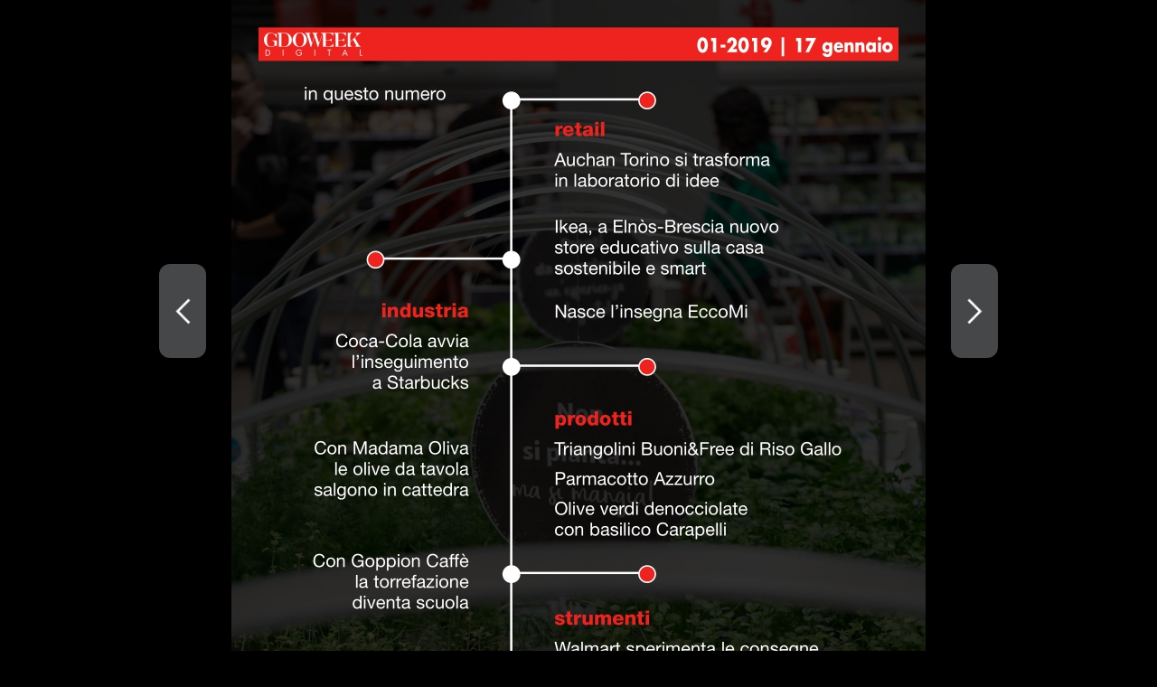

--- FILE ---
content_type: text/html
request_url: https://digital.gdoweek.it/gdo/GDO_Digital_2019-01/002_sommario_0119_447965_1.html
body_size: 2170
content:
<!DOCTYPE html>

<html>

<head>

    <title>Contenuti 2019-01 - GDO Digital 2019-01</title>

    <meta charset="UTF-8" />
    <meta http-equiv="Content-Type" content="text/html; charset=utf-8" />

    <link rel="stylesheet" href="css/twixl_web_reader.min.css" />

    <meta name="apple-mobile-web-app-capable" content="yes" />
    <meta name="apple-touch-fullscreen" content="yes" />
    <meta name="apple-mobile-web-app-status-bar-style" content="black-translucent" />

    <meta name="viewport" content="width=device-width, initial-scale=1.0, maximum-scale=1.0, user-scalable=0" />

    <meta property="og:type" content="website" />
    <meta property="og:title" content="Nuova sede per la filiale adriatica di Still" />
    <meta property="og:description" content="" />
    <meta property="og:image" content="publication/1024x768/002_sommario_0119_447965/portrait_full1.jpg" />

    

    <style type="text/css">
        * {
            -webkit-touch-callout: none;
            -webkit-user-select: none;
            -khtml-user-select: none;
            -moz-user-select: none;
            -ms-user-select: none;
            user-select: none;
        }
    </style>

</head>

<body style="background-color: #000000;" data-publicationHeight="1024" data-pageHeight="1024">

    <div id="navbar" class="shadow" style="width: 768px;"><div id="navbar-toc-button" class="left-to-right"><a href="#"></a></div>
<div id="navbar-toc-window" class="shadow left-to-right">
<div data-img="publication/1024x768/001_cover_0119_450842/portrait_thumb1.jpg" class="toc-entry" data-href="001_cover_0119_450842_1.html"><div data-width="128" data-img="publication/1024x768/001_cover_0119_450842/portrait_thumb1.jpg" data-height="171" class="toc-entry-image"></div><p><b>Cover 2019-01</b></p></div>
<div data-img="publication/1024x768/002_sommario_0119_447965/portrait_thumb1.jpg" class="toc-entry active" data-href="002_sommario_0119_447965_1.html"><div data-width="128" data-img="publication/1024x768/002_sommario_0119_447965/portrait_thumb1.jpg" data-height="171" class="toc-entry-image"></div><p><b>Contenuti 2019-01</b></p></div>
<div data-img="publication/1024x768/003_p_molino_rossetto_0119_443050/portrait_thumb1.jpg" class="toc-entry" data-href="003_p_molino_rossetto_0119_443050_1.html"><div data-width="128" data-img="publication/1024x768/003_p_molino_rossetto_0119_443050/portrait_thumb1.jpg" data-height="171" class="toc-entry-image"></div><p><b>Molino Rossetto</b></p></div>
<div data-img="publication/1024x768/004_auchan_to_rinnovato_0119_449982/portrait_thumb1.jpg" class="toc-entry" data-href="004_auchan_to_rinnovato_0119_449982_1.html"><div data-width="128" data-img="publication/1024x768/004_auchan_to_rinnovato_0119_449982/portrait_thumb1.jpg" data-height="171" class="toc-entry-image"></div><p><b>Auchan Torino si trasforma in laboratorio di idee</b></p></div>
<div data-img="publication/1024x768/005_p_farma-co_0119_443186/portrait_thumb1.jpg" class="toc-entry" data-href="005_p_farma-co_0119_443186_1.html"><div data-width="128" data-img="publication/1024x768/005_p_farma-co_0119_443186/portrait_thumb1.jpg" data-height="171" class="toc-entry-image"></div><p><b>Farma-Co</b></p></div>
<div data-img="publication/1024x768/006_Ikea_smart_0119_447420/portrait_thumb1.jpg" class="toc-entry" data-href="006_Ikea_smart_0119_447420_1.html"><div data-width="128" data-img="publication/1024x768/006_Ikea_smart_0119_447420/portrait_thumb1.jpg" data-height="171" class="toc-entry-image"></div><p><b>Ikea, a Elnòs apre un nuovo store educativo sulla casa sostenibile e smart</b></p></div>
<div data-img="publication/1024x768/007_p_prodottodellanno_0119_443322/portrait_thumb1.jpg" class="toc-entry" data-href="007_p_prodottodellanno_0119_443322_1.html"><div data-width="128" data-img="publication/1024x768/007_p_prodottodellanno_0119_443322/portrait_thumb1.jpg" data-height="171" class="toc-entry-image"></div><p><b>Prodotto dell'anno</b></p></div>
<div data-img="publication/1024x768/008_retail_sicilia_0119_446956/portrait_thumb1.jpg" class="toc-entry" data-href="008_retail_sicilia_0119_446956_1.html"><div data-width="128" data-img="publication/1024x768/008_retail_sicilia_0119_446956/portrait_thumb1.jpg" data-height="171" class="toc-entry-image"></div><p><b>Nasce l’insegna eccoMi</b></p></div>
<div data-img="publication/1024x768/009_cocacola_0119_446190/portrait_thumb1.jpg" class="toc-entry" data-href="009_cocacola_0119_446190_1.html"><div data-width="128" data-img="publication/1024x768/009_cocacola_0119_446190/portrait_thumb1.jpg" data-height="171" class="toc-entry-image"></div><p><b>Coca-Cola avvia l’inseguimento a Starbucks</b></p></div>
<div data-img="publication/1024x768/010_p_exp_retail_0119_443459/portrait_thumb1.jpg" class="toc-entry" data-href="010_p_exp_retail_0119_443459_1.html"><div data-width="128" data-img="publication/1024x768/010_p_exp_retail_0119_443459/portrait_thumb1.jpg" data-height="171" class="toc-entry-image"></div><p><b>Experience Retail</b></p></div>
<div data-img="publication/1024x768/011_madama_oliva_0119_445757/portrait_thumb1.jpg" class="toc-entry" data-href="011_madama_oliva_0119_445757_1.html"><div data-width="128" data-img="publication/1024x768/011_madama_oliva_0119_445757/portrait_thumb1.jpg" data-height="171" class="toc-entry-image"></div><p><b>Con Madama le olive da tavola salgono in cattedra</b></p></div>
<div data-img="publication/1024x768/012_goppion_0119_445151/portrait_thumb1.jpg" class="toc-entry" data-href="012_goppion_0119_445151_1.html"><div data-width="128" data-img="publication/1024x768/012_goppion_0119_445151/portrait_thumb1.jpg" data-height="171" class="toc-entry-image"></div><p><b>Con Goppion Caffè la torrefazione diventa scuola</b></p></div>
<div data-img="publication/1024x768/013_prodotti_0119_444695/portrait_thumb1.jpg" class="toc-entry" data-href="013_prodotti_0119_444695_1.html"><div data-width="128" data-img="publication/1024x768/013_prodotti_0119_444695/portrait_thumb1.jpg" data-height="171" class="toc-entry-image"></div><p><b>Pausa di benessere e gusto</b></p></div>
<div data-img="publication/1024x768/014_walmart_0119_443609/portrait_thumb1.jpg" class="toc-entry" data-href="014_walmart_0119_443609_1.html"><div data-width="128" data-img="publication/1024x768/014_walmart_0119_443609/portrait_thumb1.jpg" data-height="171" class="toc-entry-image"></div><p><b>Walmart sperimenta le consegne della spesa in guida autonoma</b></p></div>
<div data-img="publication/1024x768/015_coop_nicelabel_0119_428849/portrait_thumb1.jpg" class="toc-entry" data-href="015_coop_nicelabel_0119_428849_1.html"><div data-width="128" data-img="publication/1024x768/015_coop_nicelabel_0119_428849/portrait_thumb1.jpg" data-height="171" class="toc-entry-image"></div><p><b>Le etichette alimentari di Coop in Svizzera</b></p></div>
<div data-img="publication/1024x768/016_still_nuovasede_0119_444269/portrait_thumb1.jpg" class="toc-entry" data-href="016_still_nuovasede_0119_444269_1.html"><div data-width="128" data-img="publication/1024x768/016_still_nuovasede_0119_444269/portrait_thumb1.jpg" data-height="171" class="toc-entry-image"></div><p><b>Nuova sede per la filiale adriatica di Still</b></p></div>
</div>
GDO Digital 2019-01</div>

    <a href="001_cover_0119_450842_1.html" id="navigation-left" class="navigation shadow navigation-active"></a><a href="003_p_molino_rossetto_0119_443050_1.html" id="navigation-right" class="navigation shadow navigation-active"></a>

    <div id="wrapper" class="shadow" style="width: 768px;">
        <a name="top"></a>
        <div style="width:768px;background-repeat:no-repeat;background-size:768px 1024px;height:1024px;" id="twixl-page" data-scrubber="yes" data-full="publication/1024x768/002_sommario_0119_447965/portrait_full1.jpg" article-index="1" class="page shadow"><div style="width:37px;top:975px;height:37px;left:636px;" data-href="mailto:?subject=GDO%20Week%2001%202019&body=https://digital.gdoweek.it/gdo/GDO_Digital_2019-01/002_sommario_0119_447965_1.html" class="weblink"></div>
<div style="width:37px;top:975px;height:37px;left:583px;" data-href="https://twitter.com/share?text=Visita+questa+pagina:&url=https://digital.gdoweek.it/gdo/GDO_Digital_2019-01/002_sommario_0119_447965_1.html" class="weblink"></div>
<div style="width:37px;top:975px;height:37px;left:530px;" data-href="https://www.facebook.com/sharer/sharer.php?u=https://digital.gdoweek.it/gdo/GDO_Digital_2019-01/002_sommario_0119_447965_1.html" class="weblink"></div>
<div style="width:238px;top:593px;height:103px;left:35px;" data-href="012_goppion_0119_445151_1.html" class="pagelink"></div>
<div style="width:238px;top:469px;height:103px;left:35px;" data-href="011_madama_oliva_0119_445757_1.html" class="pagelink"></div>
<div style="width:238px;top:326px;height:115px;left:35px;" data-href="009_cocacola_0119_446190_1.html" class="pagelink"></div>
<div style="width:336px;top:845px;height:59px;left:352px;" data-href="016_still_nuovasede_0119_444269_1.html" class="pagelink"></div>
<div style="width:336px;top:770px;height:59px;left:352px;" data-href="015_coop_nicelabel_0119_428849_1.html" class="pagelink"></div>
<div style="width:336px;top:674px;height:79px;left:352px;" data-href="014_walmart_0119_443609_1.html" class="pagelink"></div>
<div style="width:336px;top:449px;height:153px;left:352px;" data-href="013_prodotti_0119_444695_1.html" class="pagelink"></div>
<div style="width:336px;top:322px;height:38px;left:352px;" data-href="008_retail_sicilia_0119_446956_1.html" class="pagelink"></div>
<div style="width:336px;top:234px;height:79px;left:352px;" data-href="006_Ikea_smart_0119_447420_1.html" class="pagelink"></div>
<div style="width:336px;top:130px;height:80px;left:352px;" data-href="004_auchan_to_rinnovato_0119_449982_1.html" class="pagelink"></div>
<div style="width:200px;top:1px;height:66px;left:0px;" data-href="001_cover_0119_450842_1.html" class="pagelink"></div>
<div style="width:80px;top:963px;height:61px;left:688px;" data-href="003_p_molino_rossetto_0119_443050_1.html" class="pagelink"></div>
<div style="width:80px;top:963px;height:61px;left:0px;" data-href="001_cover_0119_450842_1.html" class="pagelink"></div>
</div>
        <a name="bottom"></a>
    </div>

    <script src="js/twixl_web_reader.min.js"></script>

    <script type="text/javascript">

        $(document).ready(function() {

            TMArticleParams = {
 "last-article": "016_still_nuovasede_0119_444269_1.html", 
 "layoutHeight": 1024, 
 "layout": "1024x768", 
 "next-article": "003_p_molino_rossetto_0119_443050_1.html", 
 "navigationBarBackgroundColor": "#464749", 
 "title": "Contenuti 2019-01", 
 "last-page": "002_sommario_0119_447965_1.html", 
 "analyticsUrl": "/GDO Digital 2019-01/002_sommario_0119_447965_Contenuti 2019-01/portrait/1", 
 "analyticsKey": "UA-6404493-46", 
 "first-article": "001_cover_0119_450842_1.html", 
 "navigationBarForegroundColor": "#FFFFFF", 
 "publicationTitle": "GDO Digital 2019-01", 
 "page-count": 1, 
 "first-page": "002_sommario_0119_447965_1.html", 
 "previous-article": "001_cover_0119_450842_1.html", 
 "layoutWidth": 768
};

            TMReaderWeb.init();

        });

    </script>

</body>

</html>


--- FILE ---
content_type: text/css
request_url: https://digital.gdoweek.it/gdo/GDO_Digital_2019-01/css/twixl_web_reader.min.css
body_size: 1241
content:
body{margin:0;padding:0}img{pointer-events:none}.shadow{-webkit-box-shadow:0 4px 8px 0 rgba(0,0,0,0.25);-moz-box-shadow:0 4px 8px 0 rgba(0,0,0,0.25);box-shadow:0 4px 8px 0 rgba(0,0,0,0.25)}.platform .shadow{-webkit-box-shadow:none !important;-moz-box-shadow:none !important;box-shadow:none !important}.loader,.error{font-family:Verdana;font-size:.8em;text-align:center}.hidden{display:none}h1.error{padding-top:40px;font-size:1.25em}.error,.error a{color:red}pre.error{text-align:left;width:1024px;margin:0 auto}.loader,.loader a{color:white}div#wrapper{margin:0 auto;padding:0;position:relative;transform-origin:left top;-ms-transform-origin:left top;-moz-transform-origin:left top;-webkit-transform-origin:left top}.page{position:relative;overflow:hidden;background-color:white}.navigation,#navbar-toc-button,#navbar-toc-window,.movie,.sound,.pagelink,.weblink,.webviewer,.multistate,.scrollable,.button,.weboverlay,video,audio,.action,.imagesequence,.reel,.unsupported{position:absolute !important}.navigation{z-index:14750;position:fixed;background-repeat:no-repeat;background-position:center;background-size:64px 64px;border-radius:12px;transform-origin:left top;-ms-transform-origin:left top;-moz-transform-origin:left top;-webkit-transform-origin:left top}.platform .navigation{position:fixed !important;left:50%;margin-left:-25px;width:50px;height:40px;background-color:rgba(0,0,0,0.30);background-size:30px 30px;border-radius:5px}.platform #navigation-up{bottom:10px;left:calc(50% - 30px);background-image:url(../images/up-arrow.svg)}.platform #navigation-down{bottom:10px;left:calc(50%+30px);background-image:url(../images/down-arrow.svg)}#navbar{height:44px;position:fixed;left:50%;top:0;background-color:#222;z-index:49000;text-align:center;font-weight:bold;color:white;line-height:44px;font-family:Arial,sans-serif;font-size:12pt;display:none;transform-origin:left top;-ms-transform-origin:left top;-moz-transform-origin:left top;-webkit-transform-origin:left top}#navbar-toc-button{width:44px;padding:0 4px;line-height:44px;color:white;height:44px;top:0}#navbar-toc-button.left-to-right{left:0}#navbar-toc-button.right-to-left{right:0}#navbar-toc-button a{background-repeat:no-repeat;background-position:50% 50%;width:44px;height:44px;display:block}#navbar-toc-window{width:360px;height:600px;top:54px;display:none;background-color:#fff;text-align:left;overflow-x:hidden;overflow-y:scroll;z-index:50000;-ms-overflow-style:none}#navbar-toc-window.left-to-right{left:10px}#navbar-toc-window.right-to-left{right:10px}#navbar-toc-window::-webkit-scrollbar{width:0 !important;height:0 !important}#navbar-toc-window div{margin:0;cursor:pointer;height:80px;display:block;z-index:51000}#navbar-toc-window div .toc-entry-image{position:relative;left:0;top:0;display:block;background-repeat:no-repeat;border:0;width:80px;height:80px}#navbar-toc-window div p{position:relative;left:92px;top:-92px;display:block;height:52px;padding:12px;display:block;font-size:14px;line-height:140%;font-weight:normal;width:235px;overflow:hidden;text-overflow:ellipsis;white-space:nowrap;color:black}#navbar-toc-window a{color:black;font-weight:bold;text-decoration:none}#navbar-toc-window div.active{background-color:#ccc;color:black}#navbar-toc-window div.active a{color:black}#navbar-toc-window div{border-bottom:1px solid #ccc}#navbar-toc-button a{color:white;text-decoration:none}.pagelink,.weblink,.button,.weboverlay,.action,.movie{z-index:40000;cursor:pointer}.multistate{z-index:35500;overflow:hidden}.multistate>div{position:absolute;z-index:1;background-repeat:no-repeat;background-position:center}.multistate>div.active{z-index:3}.multistate .scroll-view-indicator{position:absolute;z-index:14750}.scrollable{z-index:14000;padding:0;margin:0}.scrollable::-webkit-scrollbar{width:0 !important;height:0 !important}iframe::-webkit-scrollbar{width:0 !important;height:0 !important}video{z-index:25000}.scroll-view-indicator{text-align:center;left:0;height:36px}.scroll-view-indicator span{font-weight:bold;font-size:18px;line-height:36px;width:14px;display:inline-block}.scroll-view-indicator span.active{color:white}.scroll-view-indicator span.inactive{color:gray}.unsupported{background-color:rgba(255,0,0,0.25);text-align:center;color:red}.preload{display:none}.smooth_zoom_preloader{background-image:url(../images/preloader.gif)}.smooth_zoom_icons{background-image:url(../images/icons.png)}#scrubber{display:none;background-origin:50% 0;overflow-x:scroll;overflow-y:hidden;white-space:nowrap;z-index:50000;-ms-overflow-style:none;position:fixed;left:50%;bottom:0;transform-origin:left bottom;-ms-transform-origin:left bottom;-moz-transform-origin:left bottom;-webkit-transform-origin:left bottom}#scrubber::-webkit-scrollbar{width:0 !important;height:0 !important}.scrubber-entry{top:20px;position:relative;display:inline-block;text-align:center}.scrubber-entry p{font-family:Helvetica,Arial,sans-serif;font-size:10pt;overflow:hidden;text-overflow:ellipsis;position:relative;display:inline-block;text-align:left;top:0}.scrubber-entry-image{background-color:white}

--- FILE ---
content_type: application/javascript
request_url: https://digital.gdoweek.it/gdo/GDO_Digital_2019-01/js/twixl_web_reader.min.js
body_size: 97656
content:
var FTScroller,CubicBezier;(function(){var g,l,p,e,b,o,i,n,s;if(document.createElement("div").style.transform!==undefined){g="";l="";p="transform"}else{if(window.opera&&Object.prototype.toString.call(window.opera)==="[object Opera]"){g="-o-";l="O";p="OTransform"}else{if(document.documentElement.style.MozTransform!==undefined){g="-moz-";l="Moz";p="MozTransform"}else{if(document.documentElement.style.webkitTransform!==undefined){g="-webkit-";l="webkit";p="-webkit-transform"}else{if(typeof navigator.cpuClass==="string"){g="-ms-";l="ms";p="-ms-transform"}}}}}if("pointerEnabled" in window.navigator){e=false;n=window.navigator.pointerEnabled;b="setPointerCapture";o="releasePointerCapture";i="lostpointercapture";s="touch"}else{if("msPointerEnabled" in window.navigator){e=true;n=window.navigator.msPointerEnabled;b="msSetPointerCapture";o="msReleasePointerCapture";i="MSLostPointerCapture";s=2}}var k=false;var a=false;if("propertyIsEnumerable" in window||"hasOwnProperty" in window.document){a=!n&&(window.propertyIsEnumerable("ontouchstart")||window.document.hasOwnProperty("ontouchstart"))}var d=false;if("hasOwnProperty" in window){d=!window.hasOwnProperty("ArrayBuffer")}var r=(window.Selection&&window.Selection.prototype.removeAllRanges);if(!d&&document.createElement("div").style[l+(l?"P":"p")+"erspective"]===undefined){d=true}var f=l+(l?"T":"t")+"ransform";var q=l+(l?"T":"t")+"ransition";var j=d?"translate(":"translate3d(";var h={x:"",y:"0,"};var c={x:",0"+(d?")":",0)"),y:(d?")":",0)")};var m=0.998;var t=0.01;(function(){var x=document.getElementsByTagName("head")[0]||document.documentElement;var w=document.createElement("style");var u;var v;w.type="text/css";if(d){u=g+"transform-style: preserve-3d;"}else{u=g+"transform: translateZ(0);"}v=[".ftscroller_container { overflow: hidden; position: relative; max-height: 100%; -webkit-tap-highlight-color: rgba(0, 0, 0, 0); -ms-touch-action: none }",".ftscroller_hwaccelerated { "+u+" }",".ftscroller_x, .ftscroller_y { position: relative; min-width: 100%; min-height: 100%; overflow: hidden }",".ftscroller_x { display: inline-block }",".ftscroller_scrollbar { pointer-events: none; position: absolute; width: 5px; height: 5px; border: 1px solid rgba(255, 255, 255, 0.3); -webkit-border-radius: 3px; border-radius: 6px; opacity: 0; "+g+"transition: opacity 350ms; z-index: 10; -webkit-box-sizing: content-box; -moz-box-sizing: content-box; box-sizing: content-box }",".ftscroller_scrollbarx { bottom: 2px; left: 2px }",".ftscroller_scrollbary { right: 2px; top: 2px }",".ftscroller_scrollbarinner { height: 100%; background: #000; -webkit-border-radius: 2px; border-radius: 4px / 6px }",".ftscroller_scrollbar.active { opacity: 0.5; "+g+"transition: none; -o-transition: all 0 none }"];if(w.styleSheet){w.styleSheet.cssText=v.join("\n")}else{w.appendChild(document.createTextNode(v.join("\n")))}x.insertBefore(w,x.firstChild)}());FTScroller=function(aK,au){var aw;var A,aQ,F,bb,E,ae,C,ba,M,aE,aI,ad,aV,a4,aY,v,aa,aU,ai,aA,W,w,P,N,aR,y,S,a3,ah,aZ,aj,z,aG,aq,ak,az,aL,R,U,K,aJ,a2,D,ao,ar,L,ay,Q,aW,a1,a8,aD,a0,aS,a9;var a5={scrollbars:true,scrollingX:true,scrollingY:true,scrollBoundary:1,scrollResponseBoundary:1,alwaysScroll:false,contentWidth:undefined,contentHeight:undefined,snapping:false,snapSizeX:undefined,snapSizeY:undefined,singlePageScrolls:false,bouncing:true,flinging:true,updateOnChanges:true,updateOnWindowResize:false,baseAlignments:{x:-1,y:-1},windowScrollingActiveFlag:undefined,hwAccelerationClass:"ftscroller_hwaccelerated",enableRequestAnimationFrameSupport:true,maxFlingDuration:1000,disabledInputMethods:{mouse:false,touch:false,scroll:false,pointer:false,focus:false},scrollingClassName:undefined,flingBezier:new CubicBezier(0.103,0.389,0.307,0.966),bounceDecelerationBezier:new CubicBezier(0,0.5,0.5,1),bounceBezier:new CubicBezier(0.7,0,0.9,0.6)};var aF;var aX=this;var a7=aK;var Z;var H;var ab={x:null,y:null};var O={x:null,y:null};var aP={container:{x:null,y:null},content:{x:null,y:null,rawX:null,rawY:null},scrollEnd:{x:null,y:null}};var a6={x:false,y:false,userX:false,userY:false};var at={x:0,y:0};var an={x:0,y:0};var af={x:0,y:0};var B=false;var bc=0;var ap=false;var aT=false;var aO=false;var J=false;var av={x:0,y:0};var aN={x:0,y:0};var am={x:0,y:0};var ax={x:null,y:null};var aH=false;var aB=[];var aM=false;var Y={};var al={x:true,y:true};var T={x:0,y:0,t:0};var u={x:0,y:0};var ag=[];var G=false;var x=false;var aC=false;var X=window.requestAnimationFrame||window.mozRequestAnimationFrame||window.webkitRequestAnimationFrame||window.msRequestAnimationFrame||false;var ac=window.cancelAnimationFrame||window.cancelRequestAnimationFrame||window.mozCancelAnimationFrame||window.mozCancelRequestAnimationFrame||window.webkitCancelAnimationFrame||window.webkitCancelRequestAnimationFrame||window.msCancelAnimationFrame||window.msCancelRequestAnimationFrame||false;var I={scrollstart:[],scroll:[],scrollend:[],segmentwillchange:[],segmentdidchange:[],reachedstart:[],reachedend:[],scrollinteractionend:[]};var V;if(typeof FTScrollerOptions==="object"&&FTScrollerOptions){for(aw in FTScrollerOptions){if(FTScrollerOptions.hasOwnProperty(aw)&&a5.hasOwnProperty(aw)){a5[aw]=FTScrollerOptions[aw]}}}if(au){for(aw in au){if(au.hasOwnProperty(aw)){if("paginatedSnap"===aw){console.warn('FTScroller: "paginatedSnap" is deprecated; converting to "singlePageScrolls"');a5.singlePageScrolls=au.paginatedSnap;continue}if(a5.hasOwnProperty(aw)){a5[aw]=au[aw]}}}if(au.hasOwnProperty("snapSizeX")&&!isNaN(au.snapSizeX)){a6.userX=a6.x=au.snapSizeX}if(au.hasOwnProperty("snapSizeY")&&!isNaN(au.snapSizeY)){a6.userY=a6.y=au.snapSizeY}if(au.contentWidth&&au.contentHeight){au.updateOnChanges=false}}a5.scrollResponseBoundary=Math.min(a5.scrollBoundary,a5.scrollResponseBoundary);if(a5.scrollingX){Y.x=true}if(a5.scrollingY){Y.y=true}X=a5.enableRequestAnimationFrameSupport&&X;ac=X&&ac;A=function A(bf){var be,bd;R();az();if(G){window.clearTimeout(G);G=false}for(be=0,bd=aB.length;be<bd;be=be+1){window.clearTimeout(aB[be])}aB.length=0;if(bf&&a7){while(H.firstChild){a7.appendChild(H.firstChild)}a7.removeChild(Z)}a7=null;Z=null;H=null;ab.x=null;ab.y=null;O.x=null;O.y=null;for(be in I){if(I.hasOwnProperty(be)){I[be].length=0}}if(k&&k===aX){k=false;if(a5.windowScrollingActiveFlag){window[a5.windowScrollingActiveFlag]=false}}};aQ=function aQ(be,bd){a6.userX=be;a6.userY=bd;a6.x=be;a6.y=bd;aP.content.x=Math.ceil(aP.content.rawX/be)*be;aP.content.y=Math.ceil(aP.content.rawY/bd)*bd;aP.scrollEnd.x=aP.container.x-aP.content.x;aP.scrollEnd.y=aP.container.y-aP.content.y;N();aY();y(true)};F=function F(bd,bj,bk){var bh,bf,bi,be,bg=0,bl={};aI(Date.now());bi={x:-bd,y:-bj};for(be in Y){if(Y.hasOwnProperty(be)){bh=bi[be];if(bh===false){continue}bh=Math.min(0,Math.max(aP.scrollEnd[be],bh));if(a5.snapping&&a6[be]){bh=Math.round(bh/a6[be])*a6[be]}bf=bk||0;if(bf===true){bf=Math.sqrt(Math.abs(av[be]-bh))*20}S(be,bh,bf);bl[be]=bh;bg=Math.max(bg,bf)}}if(av.x!==bi.x||av.y!==bi.y){aM=true;aZ("scrollstart",a3());aZ("scroll",a3())}if(bg){aB.push(setTimeout(function(){var bm;for(bm in bl){if(bl.hasOwnProperty(bm)){aN[bm]=bl[bm]}}ad()},bg))}else{ad()}};bb=function bb(bd,be,bf){F(parseFloat(bd)-av.x,parseFloat(be)-av.y,bf)};E=function E(bd,bf,be){au.contentWidth=bd||au.contentWidth;au.contentHeight=bf||au.contentHeight;P(!!be)};ae=function ae(be,bd){if(!I.hasOwnProperty(be)){return false}I[be].push(bd);return true};C=function C(bf,bd){var be;if(!I.hasOwnProperty(bf)){return false}for(be=I[bf].length;be>=0;be=be-1){if(I[bf][be]===bd){I[bf].splice(be,1)}}return true};ba=function ba(bd){var be,bf;for(be in a5.disabledInputMethods){bd[be]=!!bd[be];if(a5.disabledInputMethods[be]!==bd[be]){bf=true}a5.disabledInputMethods[be]=bd[be]}if(bf){U()}};M=function M(bf,bd,bh,be){var bg=J;if(bh<=0){bh=Date.now()}if(a5.windowScrollingActiveFlag&&window[a5.windowScrollingActiveFlag]){return false}if(bg){aV()}else{aH=false}T.x=bf;T.y=bd;T.t=bh;am.x=aN.x;am.y=aN.y;ag.length=0;ag.push({x:bf,y:bd,t:bh});if(bg){aE(bf,bd,bh,be,bg)}return true};aE=function aE(bj,bi,bk,bh,bl){var be,bf,bd;var bg=false;var bm={x:bj-T.x,y:bi-T.y};if(bk<=0){bk=Date.now()}am.x=av.x+bm.x;am.y=av.y+bm.y;if(!aT){if(k&&k!==aX){bf=true}else{if(a5.windowScrollingActiveFlag&&window[a5.windowScrollingActiveFlag]){bf=true}}if(bf){aS();B=false;if(aO){az();if(!aY(true)){ad(true)}}return}}if(!aO){bd=aG(am);if(a5.bouncing||bl||(al.x&&bm.x&&bd.x<0)||(al.y&&bm.y&&bd.y<0)){bh.preventDefault()}if(!bl&&(!al.x||Math.abs(bm.x)<a5.scrollResponseBoundary)&&(!al.y||Math.abs(bm.y)<a5.scrollResponseBoundary)){return}if(!a5.bouncing&&!bl&&(!al.x||!bm.x||bd.x>0)&&(!al.y||!bm.y||bd.y>0)){aH=true;return}aq();aO=true;aM=true;J=true;bg=true}else{bh.preventDefault()}if(!aT){if((bl&&a5.snapping)||(al.x&&Math.abs(bm.x)>=a5.scrollBoundary)||(al.y&&Math.abs(bm.y)>=a5.scrollBoundary)){aT=true;aH=true;k=aX;if(a5.windowScrollingActiveFlag){window[a5.windowScrollingActiveFlag]=aX}aZ("scrollstart",a3())}}if(aT){a0()}if(r){window.getSelection().removeAllRanges()}aU();if(bg){if(bm.x>0){av.x-=a5.scrollResponseBoundary}else{if(bm.x<0){av.x+=a5.scrollResponseBoundary}}if(bm.y>0){av.y-=a5.scrollResponseBoundary}else{if(bm.y<0){av.y+=a5.scrollResponseBoundary}}am.x=av.x+bm.x;am.y=av.y+bm.y;if(a5.scrollingClassName){Z.className+=" "+a5.scrollingClassName}if(a5.scrollbars){for(be in al){if(al.hasOwnProperty(be)){O[be].className+=" active"}}}}ag.push({x:bj,y:bi,t:bk});if(ag.length>30){ag.splice(0,15)}};aI=function aI(be,bd){aS();B=false;az();aZ("scrollinteractionend",{});if(!aT){if(!aY(true)&&aO){ad(true)}return}ag[ag.length-1].t=be;aT=false;aO=false;k=false;if(a5.windowScrollingActiveFlag){window[a5.windowScrollingActiveFlag]=false}if(bd){bd.preventDefault()}if(!a4()&&!aY()){ad()}};ad=function ad(bi){var bg,bd,bh,bf,be;J=false;aO=false;if(a5.scrollingClassName){be=new RegExp("(?:^|\\s)"+a5.scrollingClassName+"(?!\\S)","g");Z.className=Z.className.replace(be,"")}if(a5.scrollbars){for(bh in al){if(al.hasOwnProperty(bh)){O[bh].className=O[bh].className.replace(/ ?active/g,"")}}}av.x=aN.x;av.y=aN.y;bf=a3();if(!bi){aZ("scroll",bf);y(true)}bf.cancelled=bi;aZ("scrollend",bf);for(bh in al){if(al.hasOwnProperty(bh)){ab[bh].style[q]="";if(a5.scrollbars){O[bh].style[q]=""}}}for(bg=0,bd=aB.length;bg<bd;bg=bg+1){window.clearTimeout(aB[bg])}aB.length=0};aV=function aV(){var bf,be,bd;J=false;aR();for(bf in al){if(al.hasOwnProperty(bf)){S(bf,av[bf],16,a5.bounceDecelerationBezier)}}y(false);for(be=0,bd=aB.length;be<bd;be=be+1){window.clearTimeout(aB[be])}aB.length=0};a4=function a4(){var bu,bg,bj,bv,bo,bl,bz,be,by,br,bi,bh,bw,bq,bm,bn,bd,bk,bp,bf,bA;var bt=0;var bx=false;var bs={};if(ag.length===1||!a5.flinging||B==="scrollwheel"){return false}for(bg in al){if(al.hasOwnProperty(bg)){bh=350;bi=0;bq=false;bw=false;bk=undefined;bn=a5.flingBezier;bo=ag[ag.length-1];bl=ag[ag.length-2];for(bu=ag.length-3;bu>=0;bu=bu-1){if(bo.t-ag[bu].t>100){break}bl=ag[bu]}bj=bo.t-bl.t;if(!bj){bj=16}bv=(bo[bg]-bl[bg])/bj;if(Math.abs(bv)<t){bz=0;be=0}else{bz=Math.log(t/Math.abs(bv))/Math.log(m);be=bv*(1-Math.pow(m,bz+1))/(1-m)}by=Math.floor(aN[bg]+be);if(!a5.bouncing){if(aN[bg]===0&&by>0){by=0}else{if(aN[bg]===aP.scrollEnd[bg]&&by<aN[bg]){by=aN[bg]}}}if(a5.singlePageScrolls&&a5.snapping){bp=-aN[bg]/a6[bg];if(an[bg]<bp){bp=Math.floor(bp)}else{bp=Math.ceil(bp)}if(by>-(an[bg]-1)*a6[bg]){bi=by+(an[bg]-1)*a6[bg]}else{if(by<-(an[bg]+1)*a6[bg]){bi=by+(an[bg]+1)*a6[bg]}else{if(Math.abs(bv)>t){if(bv<0){by=Math.floor(aN[bg]/a6[bg])*a6[bg]}else{by=Math.ceil(aN[bg]/a6[bg])*a6[bg]}bz=Math.min(a5.maxFlingDuration,bz*(by-aN[bg])/be)}}}}else{if(a5.snapping){bi=by-(Math.round(by/a6[bg])*a6[bg])}}if(by-bi>0){bi=by;bq=true}else{if(by-bi<aP.scrollEnd[bg]){bi=by-aP.scrollEnd[bg];bq=true}}if(bi){if(bq&&a5.bouncing&&be){be=Math.floor(be);if(by>0){bf=by-Math.max(0,aN[bg])}else{bf=by-Math.min(aP.scrollEnd[bg],aN[bg])}bA=be-bf;if(!be||!bz){bd=0}else{bd=bn._getCoordinateForT(bn.getTForY((be-bf)/be,1/bz),bn._p1.x,bn._p2.x);bk=bd*bz}bm=Math.ceil(bf/8);if(Math.abs(bm)>aP.container[bg]/2){if(bm<0){bm=-Math.floor(aP.container[bg]/2)}else{bm=Math.floor(aP.container[bg]/2)}}if(by>0){bw=0}else{bw=aP.scrollEnd[bg]}if(bd===0){bz=bz/6;by=aN[bg]+bA+bm;br=bz}else{br=(bd+((1-bd)/6))*bz;ah(bg,(aN[bg]+bA+bm),((1-bd)*bz/6),a5.bounceDecelerationBezier,bk);bn=bn.divideAtX(br/bz,1/bz)[0];bz=br;by=(aN[bg]+bA+bm)}}else{if((be<0&&bi<be)||(be>0&&bi>be)){by=by-Math.floor(be/2);bi=bi-Math.floor(be/2);bh=Math.sqrt(Math.abs(bi))*50;bw=by-bi;bz=350;br=bz*0.97}else{by=by-bi;if(!be){bz=bh}else{if((be<0&&bi<0)||(be>0&&bi>0)){bd=bn._getCoordinateForT(bn.getTForY((Math.abs(be)-Math.abs(bi))/Math.abs(be),1/bz),bn._p1.x,bn._p2.x);bn=bn.divideAtX(bd,1/bz)[0];bz=Math.round(bz*bd)}}bi=0;bh=0}}}if(by===aN[bg]&&!bi){continue}bx=true;S(bg,by,bz,bn,bk);if(bi&&bh){ah(bg,bw,bh,a5.bounceBezier,br)}bt=Math.max(bt,bi?(br+bh):bz);bs[bg]=(bw===false)?by:bw}}if(bx&&bt){aB.push(setTimeout(function(){var bB;for(bB in bs){if(bs.hasOwnProperty(bB)){aN[bB]=bs[bB]}}ad()},bt))}return bx};aY=function aY(bh){var be;var bd=bh?100:350;var bg=aN;if(a5.snapping){at=aa(bg);bg=v(at,bg)}bg=ai(bg);var bf=false;for(be in Y){if(Y.hasOwnProperty(be)){if(bg[be]!==aN[be]){bf=true}}}if(!bf){return false}for(be in Y){if(Y.hasOwnProperty(be)){S(be,bg[be],bd)}}aB.push(setTimeout(function(){aN=bg;ad(bh)},bd));return true};aa=function aa(bf){var be;var bd={x:0,y:0};for(be in al){if(al.hasOwnProperty(be)&&a6[be]){bd[be]=Math.round(bf[be]/a6[be])}}return bd};v=function v(be,bd){var bf;var bg={x:bd.x,y:bd.y};for(bf in al){if(al.hasOwnProperty(bf)){bg[bf]=be[bf]*a6[bf]}}return bg};aU=function aU(){var bd,be,bf;for(bd in al){if(al.hasOwnProperty(bd)){be=0;bf=aP.scrollEnd[bd];if(a5.singlePageScrolls&&a5.snapping){be=Math.min(be,-(an[bd]-1)*a6[bd]);bf=Math.max(bf,-(an[bd]+1)*a6[bd])}if(am[bd]>be){am[bd]=be+z(am[bd]-be,bd)}else{if(am[bd]<bf){am[bd]=bf+z(am[bd]-bf,bd)}}}}if(!X){ak()}};ai=function ai(bf){var bd;var be={x:bf.x,y:bf.y};for(bd in al){if(al.hasOwnProperty(bd)){if(bf[bd]>0){be[bd]=0;continue}if(bf[bd]<aP.scrollEnd[bd]){be[bd]=aP.scrollEnd[bd];continue}}}return be};aA=function aA(){var bd,be,bf;if(W()){return}bd=a7.ownerDocument.createDocumentFragment();be=document.createElement("DIV");bd.appendChild(be);be.innerHTML=FTScroller.prototype.getPrependedHTML(!a5.scrollingX,!a5.scrollingY,a5.hwAccelerationClass)+FTScroller.prototype.getAppendedHTML(!a5.scrollingX,!a5.scrollingY,a5.hwAccelerationClass,a5.scrollbars);Z=be.firstElementChild;bf=Z;if(a5.scrollingX){ab.x=Z.firstElementChild;bf=ab.x;if(a5.scrollbars){O.x=Z.getElementsByClassName("ftscroller_scrollbarx")[0]}}if(a5.scrollingY){ab.y=bf.firstElementChild;if(a5.scrollbars){O.y=Z.getElementsByClassName("ftscroller_scrollbary")[0]}H=ab.y}else{H=ab.x}while(a7.firstChild){H.appendChild(a7.firstChild)}a7.appendChild(Z)};W=function W(){var bh,bi,bg,bj,bl,bk,bf,be,bd;bh=a7.firstElementChild;if(!bh||bh.className.indexOf("ftscroller_container")===-1){return}if(a5.scrollingX){bi=bh.firstElementChild;if(!bi||bi.className.indexOf("ftscroller_x")===-1){return}bj=bi;if(a5.scrollbars){bf=bh.getElementsByClassName("ftscroller_scrollbarx");if(bf){for(be=0,bd=bf.length;be<bd;be=be+1){if(bf[be].parentNode===bh){bl=bf[be];break}}}if(!bl){return}}}else{bj=bh}if(a5.scrollingY){bg=bj.firstElementChild;if(!bg||bg.className.indexOf("ftscroller_y")===-1){return}if(a5.scrollbars){bf=bh.getElementsByClassName("ftscroller_scrollbary");if(bf){for(be=0,bd=bf.length;be<bd;be=be+1){if(bf[be].parentNode===bh){bk=bf[be];break}}}if(!bk){return}}}Z=bh;if(bi){ab.x=bi}if(bg){ab.y=bg}if(bl){O.x=bl}if(bk){O.y=bk}if(a5.scrollingY){H=bg}else{H=bi}return true};w=function w(bd){if(G){window.clearTimeout(G)}if(bd&&bd.type==="resize"){P()}else{G=setTimeout(function(){P()},100)}};P=function P(bj){var be;if(!Z||!H){return false}if(G){window.clearTimeout(G);G=false}var bi,bm,bd;bd={x:false,y:false};for(be in bd){if(bd.hasOwnProperty(be)){if(aN[be]===0){bd[be]=-1}else{if(aN[be]<=aP.scrollEnd[be]){bd[be]=1}else{if(aN[be]*2<=aP.scrollEnd[be]+5&&aN[be]*2>=aP.scrollEnd[be]-5){bd[be]=0}}}}}bi=Z.offsetWidth;bm=Z.offsetHeight;var bg=au.contentWidth||H.offsetWidth;var bl=au.contentHeight||H.offsetHeight;var bh=bg;var bk=bl;var bf={x:aN.x,y:aN.y};if(!a6.userX){a6.x=bi}if(!a6.userY){a6.y=bm}if(a5.snapping){if(a6.userX){bh=Math.ceil(bh/a6.userX)*a6.userX}else{bh=Math.ceil(bh/a6.x)*a6.x}if(a6.userY){bk=Math.ceil(bk/a6.userY)*a6.userY}else{bk=Math.ceil(bk/a6.y)*a6.y}}if(aP.container.x===bi&&aP.container.y===bm&&aP.content.x===bh&&aP.content.y===bk){return}aP.container.x=bi;aP.container.y=bm;aP.content.x=bh;aP.content.rawX=bg;aP.content.y=bk;aP.content.rawY=bl;aP.scrollEnd.x=bi-bh;aP.scrollEnd.y=bm-bk;N();if(aT){aN.x--;aN.y--;aU()}else{if(!bj&&a5.snapping){y();bf=v(at,aN)}for(be in bf){if(bf.hasOwnProperty(be)){if(aP.container[be]<aP.content[be]){if(aM&&a5.baseAlignments[be]!==bd[be]){continue}}if(a5.baseAlignments[be]===1){bf[be]=aP.scrollEnd[be]}else{if(a5.baseAlignments[be]===0){bf[be]=Math.floor(aP.scrollEnd[be]/2)}else{if(a5.baseAlignments[be]===-1){bf[be]=0}}}}}bf=ai(bf);if(a5.scrollingX&&bf.x!==aN.x){S("x",bf.x,0);av.x=bf.x}if(a5.scrollingY&&bf.y!==aN.y){S("y",bf.y,0);av.y=bf.y}}};N=function N(){if(a5.scrollbars){if(a5.scrollingX){O.x.style.width=Math.max(6,Math.round(aP.container.x*(aP.container.x/aP.content.x)-4))+"px"}if(a5.scrollingY){O.y.style.height=Math.max(6,Math.round(aP.container.y*(aP.container.y/aP.content.y)-4))+"px"}}al={};if(a5.scrollingX&&(aP.content.x>aP.container.x||a5.alwaysScroll)){al.x=true}if(a5.scrollingY&&(aP.content.y>aP.container.y||a5.alwaysScroll)){al.y=true}};aR=function aR(){var bf,bd,be;for(bf in al){if(al.hasOwnProperty(bf)){bd=window.getComputedStyle(ab[bf],null)[p];be=bd.split(", ");if(be.length===6){av[bf]=parseInt(be[(bf==="y")?5:4],10)}else{av[bf]=parseInt(be[(bf==="y")?13:12],10)}aN[bf]=av[bf]}}};y=function y(bf){var be;var bd={x:0,y:0};if(!a5.snapping){return}for(be in al){if(al.hasOwnProperty(be)){bd[be]=Math.max(0,Math.min(Math.ceil(aP.content[be]/a6[be])-1,Math.round(-aN[be]/a6[be])))}}if(bd.x!==af.x||bd.y!==af.y){af.x=bd.x;af.y=bd.y;aZ("segmentwillchange",{segmentX:bd.x,segmentY:bd.y})}if(bf){if(bd.x!==an.x||bd.y!==an.y){an.x=bd.x;an.y=bd.y;aZ("segmentdidchange",{segmentX:bd.x,segmentY:bd.y})}}};S=function S(bh,bd,bj,be,bg){var bi,bf=null;if(!ab[bh]){return false}if(bj){if(!be){be=a5.flingBezier}bi=g+"transform "+bj+"ms "+be.toString()}else{bi=""}ab[bh].style[q]=bi;if(a5.scrollbars){O[bh].style[q]=bi}ab[bh].style[f]=j+h[bh]+bd+"px"+c[bh];if(a5.scrollbars){O[bh].style[f]=j+h[bh]+(-bd*aP.container[bh]/aP.content[bh])+"px"+c[bh]}if(bd>=0){bf="start"}else{if(bd<=aP.scrollEnd[bh]){bf="end"}}if(bf!==ax[bh]){if(bf!==null){if(bj){aB.push(setTimeout(function(){aZ("reached"+bf,{axis:bh})},bg||bj))}else{aZ("reached"+bf,{axis:bh})}}ax[bh]=bf}if(!bj){aN[bh]=bd}};a3=function a3(){return{scrollLeft:-aN.x,scrollTop:-aN.y}};ah=function ah(bg,bd,bh,be,bf){aB.push(setTimeout(function(){S(bg,bd,bh,be)},bf))};aZ=function aZ(bf,be){var bh,bd;be.srcObject=aF;for(bh=0,bd=I[bf].length;bh<bd;bh=bh+1){try{I[bf][bh](be)}catch(bg){if(window.console&&window.console.error){if(bg.message){window.console.error(bg.message+" ("+bg.sourceURL+", line "+bg.line+")")}else{window.console.error("Error encountered executing FTScroller event listener callback for ["+bf+']. Add a "debugger" statement here to obtain a full backtrace.');if(window.console.dir){window.console.dir(bg)}}}}}};aj=function aj(bd){var bg,bf,bk;var bi=a9(bd.target);var bj=a9(Z);var bh={x:"left",y:"top"};var bl={x:"right",y:"bottom"};var be={x:"width",y:"height"};if(B!==false){return}for(bf in al){if(al.hasOwnProperty(bf)){if(bi[bh[bf]]>=bj[bh[bf]]&&bi[bl[bf]]<=bj[bl[bf]]){continue}if(bi[be[bf]]>bj[be[bf]]){bk=bi[be[bf]]-Math.max(0,bj[bh[bf]]-bi[bh[bf]])-Math.max(0,bi[bl[bf]]-bj[bl[bf]]);if(bk>=(bj[be[bf]]/2)){continue}}bg=-Math.round((bi[be[bf]]/2)-aN[bf]+bi[bh[bf]]-bj[bh[bf]]-(bj[be[bf]]/2));bg=Math.min(0,Math.max(aP.scrollEnd[bf],bg));S(bf,bg,0);av[bf]=bg}}aZ("scroll",a3())};z=function z(bf,bd){if(!a5.bouncing){return 0}var be=Math.exp(bf/aP.container[bd]);return Math.round(aP.container[bd]*0.6*(be-1)/(be+1))};aG=function aG(be){var bg,bd;var bf={};for(bg in be){if(be.hasOwnProperty(bg)){bd=be[bg];if(bd>=0){bf[bg]=bd}else{if(bd>aP.scrollEnd[bg]){bf[bg]=-1}else{bf[bg]=aP.scrollEnd[bg]-bd}}}}return bf};aq=function aq(){if(X){az();aC=X(ak)}};ak=function ak(){var be,bd;if(X){aC=X(ak)}for(be in al){if(al.hasOwnProperty(be)&&am[be]!==aN[be]){S(be,am[be]);bd=true}}if(aT&&bd){aZ("scroll",a3());y(false)}};az=function az(){if(aC===false||!ac){return}ac(aC);aC=false};U=function(){R();aL()};aL=function aL(){var bd;if(!Z){return}if(n&&!a5.disabledInputMethods.pointer){if(e){Z.addEventListener("MSPointerDown",L);Z.addEventListener("MSPointerMove",ay);Z.addEventListener("MSPointerUp",Q);Z.addEventListener("MSPointerCancel",aW)}else{Z.addEventListener("pointerdown",L);Z.addEventListener("pointermove",ay);Z.addEventListener("pointerup",Q);Z.addEventListener("pointercancel",aW)}}else{if(a&&!a5.disabledInputMethods.touch){Z.addEventListener("touchstart",K);Z.addEventListener("touchmove",aJ);Z.addEventListener("touchend",a2);Z.addEventListener("touchcancel",a2)}if(!a5.disabledInputMethods.mouse){Z.addEventListener("mousedown",D)}}if(!a5.disabledInputMethods.scroll){Z.addEventListener("DOMMouseScroll",aD);Z.addEventListener("mousewheel",aD)}if(!a5.disabledInputMethods.mouse||!a5.disabledInputMethods.touch||!a5.disabledInputMethods.pointer){if(n){document.addEventListener("click",a8,true)}else{Z.addEventListener("click",a8,true)}}if(!a5.disabledInputMethods.focus){H.addEventListener("focus",aj)}if(a5.updateOnChanges){if(!V){bd=window.MutationObserver||window.WebKitMutationObserver||window[l+"MutationObserver"];if(bd){V=new bd(w)}}if(V){V.observe(H,{childList:true,characterData:true,subtree:true})}else{H.addEventListener("DOMSubtreeModified",function(be){if(be&&(be.srcElement===H||be.srcElement.className.indexOf("ftscroller_")!==-1)){return}w()},true)}H.addEventListener("load",w)}if(a5.updateOnWindowResize){window.addEventListener("resize",w)}};R=function R(){if(Z){Z.removeEventListener("MSPointerDown",L);Z.removeEventListener("MSPointerMove",ay);Z.removeEventListener("MSPointerUp",Q);Z.removeEventListener("MSPointerCancel",aW);Z.removeEventListener("pointerdown",L);Z.removeEventListener("pointermove",ay);Z.removeEventListener("pointerup",Q);Z.removeEventListener("pointercancel",aW);Z.removeEventListener("touchstart",K);Z.removeEventListener("touchmove",aJ);Z.removeEventListener("touchend",a2);Z.removeEventListener("touchcancel",a2);Z.removeEventListener("mousedown",D);Z.removeEventListener("DOMMouseScroll",aD);Z.removeEventListener("mousewheel",aD);Z.removeEventListener("click",a8,true)}if(H){H.removeEventListener("focus",aj);H.removeEventListener("DOMSubtreeModified",w);H.removeEventListener("load",w)}if(V){V.disconnect()}document.removeEventListener("mousemove",ao);document.removeEventListener("mouseup",ar);document.removeEventListener("click",a8,true);window.removeEventListener("resize",w)};K=function K(bf){var bg,be,bd;if(B){for(bg=0,be=bf.touches.length;bg<be;bg=bg+1){if(bf.touches[bg].identifier===B){bc=bg}}return}bd=bf.touches[0];B=bd.identifier;bc=0;M(bd.clientX,bd.clientY,bf.timeStamp,bf)};aJ=function aJ(be){if(B===false){return}var bd=be.touches[bc];aE(bd.clientX,bd.clientY,be.timeStamp,be)};a2=function a2(bf){var be,bd;if(bf.touches){for(be=0,bd=bf.touches.length;be<bd;be=be+1){if(bf.touches[be].identifier===B){bc=be;return}}}aI(bf.timeStamp,bf)};D=function D(bd){if((bd.button&&bd.button===2)||bd.ctrlKey){return}if(Z.setCapture){Z.setCapture()}document.addEventListener("mousemove",ao,true);document.addEventListener("mouseup",ar,true);B=bd.button||1;bc=0;M(bd.clientX,bd.clientY,bd.timeStamp,bd)};ao=function ao(bd){if(!B){return}aE(bd.clientX,bd.clientY,bd.timeStamp,bd)};ar=function ar(bd){if(bd.button&&bd.button!==B){return}document.removeEventListener("mousemove",ao,true);document.removeEventListener("mouseup",ar,true);if(Z.releaseCapture){Z.releaseCapture()}aI(bd.timeStamp,bd)};L=function L(bd){if(B&&!bd.isPrimary){return}if(bd.pointerType===s){if(a5.disabledInputMethods.touch){return}}else{if(a5.disabledInputMethods.mouse){return}}B=bd.pointerId;M(bd.clientX,bd.clientY,bd.timeStamp,bd)};ay=function ay(bd){if(B!==bd.pointerId){return}aE(bd.clientX,bd.clientY,bd.timeStamp,bd)};Q=function Q(bd){if(B!==bd.pointerId){return}aI(bd.timeStamp,bd)};aW=function aW(bd){aI(bd.timeStamp,bd)};a1=function a1(bd){ap=false};a8=function a8(bd){if(!aH){return true}bd.preventDefault();bd.stopPropagation();if(!B){aH=false}return false};aD=function aD(bf){var be,bd;if(B!=="scrollwheel"){if(B!==false){return true}B="scrollwheel";u.x=0;u.y=0;if(!M(bf.clientX,bf.clientY,Date.now(),bf)){return}}if(bf.wheelDelta){if(bf.wheelDeltaX){be=bf.wheelDeltaX/2;bd=bf.wheelDeltaY/2}else{be=0;bd=bf.wheelDelta/2}}else{if(bf.axis&&bf.axis===bf.HORIZONTAL_AXIS){be=bf.detail*-10;bd=0}else{be=0;bd=bf.detail*-10}}if(!a5.scrollingY&&!be){be=bd;bd=0}u.x=Math.round(u.x+be);u.y=Math.round(u.y+bd);aE(T.x+u.x,T.y+u.y,bf.timeStamp,bf);if(x){clearTimeout(x)}x=setTimeout(function(){aS();B=false;aT=false;aH=false;aO=false;k=false;if(a5.windowScrollingActiveFlag){window[a5.windowScrollingActiveFlag]=false}az();if(!aY()){ad()}},300)};a0=function a0(){if(ap||B===false||B==="scrollwheel"){return}if(n){Z[b](B);Z.addEventListener(i,a1,false)}ap=true};aS=function aS(){if(!ap){return}if(n){Z.removeEventListener(i,a1,false);Z[o](B)}ap=false};a9=function a9(bf){if(bf.getBoundingClientRect){return bf.getBoundingClientRect()}var bd=0,bg=0,be=bf;while(be){bd=bd+be.offsetLeft-be.scrollLeft;bg=bg+be.offsetTop-be.scrollTop;be=be.offsetParent}return{left:bd,top:bg,width:bf.offsetWidth,height:bf.offsetHeight}};aA();P();aL();aF={destroy:A,setSnapSize:aQ,scrollTo:F,scrollBy:bb,updateDimensions:E,addEventListener:ae,removeEventListener:C,setDisabledInputMethods:ba};if(Object.defineProperties){Object.defineProperties(aF,{scrollHeight:{get:function(){return aP.content.y},set:function(bd){throw new SyntaxError("scrollHeight is currently read-only - ignoring "+bd)}},scrollLeft:{get:function(){return -aN.x},set:function(bd){F(bd,false,false);return -aN.x}},scrollTop:{get:function(){return -aN.y},set:function(bd){F(false,bd,false);return -aN.y}},scrollWidth:{get:function(){return aP.content.x},set:function(bd){throw new SyntaxError("scrollWidth is currently read-only - ignoring "+bd)}},segmentCount:{get:function(){if(!a5.snapping){return{x:NaN,y:NaN}}return{x:Math.ceil(aP.content.x/a6.x),y:Math.ceil(aP.content.y/a6.y)}},set:function(bd){throw new SyntaxError("segmentCount is currently read-only - ignoring "+bd)}},currentSegment:{get:function(){return{x:af.x,y:af.y}},set:function(bd){throw new SyntaxError("currentSegment is currently read-only - ignoring "+bd)}},contentContainerNode:{get:function(){return H},set:function(bd){throw new SyntaxError("contentContainerNode is currently read-only - ignoring "+bd)}}})}return aF};FTScroller.prototype.getPrependedHTML=function(w,v,x){if(!x){if(typeof FTScrollerOptions==="object"&&FTScrollerOptions.hwAccelerationClass){x=FTScrollerOptions.hwAccelerationClass}else{x="ftscroller_hwaccelerated"}}var u='<div class="ftscroller_container">';if(!w){u+='<div class="ftscroller_x '+x+'">'}if(!v){u+='<div class="ftscroller_y '+x+'">'}return u};FTScroller.prototype.getAppendedHTML=function(x,v,y,w){if(!y){if(typeof FTScrollerOptions==="object"&&FTScrollerOptions.hwAccelerationClass){y=FTScrollerOptions.hwAccelerationClass}else{y="ftscroller_hwaccelerated"}}var u="";if(!x){u+="</div>"}if(!v){u+="</div>"}if(w){if(!x){u+='<div class="ftscroller_scrollbar ftscroller_scrollbarx '+y+'"><div class="ftscroller_scrollbarinner"></div></div>'}if(!v){u+='<div class="ftscroller_scrollbar ftscroller_scrollbary '+y+'"><div class="ftscroller_scrollbarinner"></div></div>'}}u+="</div>";return u}}());(function(){function a(b,c){throw new RangeError('"'+b+'" must be a number between 0 and 1. Got '+c+" instead.")}CubicBezier=function(c,b,e,d){if(!(c>=0&&c<=1)){a("p1x",c)}if(!(b>=0&&b<=1)){a("p1y",b)}if(!(e>=0&&e<=1)){a("p2x",e)}if(!(d>=0&&d<=1)){a("p2y",d)}this._p1={x:c,y:b};this._p2={x:e,y:d}};CubicBezier.prototype._getCoordinateForT=function(f,h,g){var i=3*h,d=3*(g-h)-i,e=1-i-d;return((e*f+d)*f+i)*f};CubicBezier.prototype._getCoordinateDerivateForT=function(f,h,g){var i=3*h,d=3*(g-h)-i,e=1-i-d;return(3*e*f+2*d)*f+i};CubicBezier.prototype._getTForCoordinate=function(j,m,k,l){if(!isFinite(l)||l<=0){throw new RangeError('"epsilon" must be a number greater than 0.')}var f,e,d,b;for(f=j,e=0;e<8;e=e+1){d=this._getCoordinateForT(f,m,k)-j;if(Math.abs(d)<l){return f}b=this._getCoordinateDerivateForT(f,m,k);if(Math.abs(b)<0.000001){break}f=f-d/b}f=j;var h=0,g=1;if(f<h){return h}if(f>g){return g}while(h<g){d=this._getCoordinateForT(f,m,k);if(Math.abs(d-j)<l){return f}if(j>d){h=f}else{g=f}f=(g-h)*0.5+h}return f};CubicBezier.prototype.getPointForT=function(b){if(b===0||b===1){return{x:b,y:b}}if(b<0||b>1){a("t",b)}return{x:this._getCoordinateForT(b,this._p1.x,this._p2.x),y:this._getCoordinateForT(b,this._p1.y,this._p2.y)}};CubicBezier.prototype.getTForX=function(b,c){return this._getTForCoordinate(b,this._p1.x,this._p2.x,c)};CubicBezier.prototype.getTForY=function(c,b){return this._getTForCoordinate(c,this._p1.y,this._p2.y,b)};CubicBezier.prototype._getAuxPoints=function(c){if(c<=0||c>=1){a("t",c)}var f={x:c*this._p1.x,y:c*this._p1.y},e={x:this._p1.x+c*(this._p2.x-this._p1.x),y:this._p1.y+c*(this._p2.y-this._p1.y)},d={x:this._p2.x+c*(1-this._p2.x),y:this._p2.y+c*(1-this._p2.y)};var h={x:f.x+c*(e.x-f.x),y:f.y+c*(e.y-f.y)},g={x:e.x+c*(d.x-e.x),y:e.y+c*(d.y-e.y)};var b={x:h.x+c*(g.x-h.x),y:h.y+c*(g.y-h.y)};return{i0:f,i1:e,i2:d,j0:h,j1:g,k:b}};CubicBezier.prototype.divideAtT=function(l){if(l<0||l>1){a("t",l)}if(l===0||l===1){var n=[];n[l]=CubicBezier.linear();n[1-l]=this.clone();return n}var c={},j={},i=this._getAuxPoints(l);var f=i.i0,d=i.i2,b=i.j0,m=i.j1,e=i.k;var h=e.x,g=e.y;c.p1={x:f.x/h,y:f.y/g};c.p2={x:b.x/h,y:b.y/g};j.p1={x:(m.x-h)/(1-h),y:(m.y-g)/(1-g)};j.p2={x:(d.x-h)/(1-h),y:(d.y-g)/(1-g)};return[new CubicBezier(c.p1.x,c.p1.y,c.p2.x,c.p2.y),new CubicBezier(j.p1.x,j.p1.y,j.p2.x,j.p2.y)]};CubicBezier.prototype.divideAtX=function(b,d){if(b<0||b>1){a("x",b)}var c=this.getTForX(b,d);return this.divideAtT(c)};CubicBezier.prototype.divideAtY=function(d,c){if(d<0||d>1){a("y",d)}var b=this.getTForY(d,c);return this.divideAtT(b)};CubicBezier.prototype.clone=function(){return new CubicBezier(this._p1.x,this._p1.y,this._p2.x,this._p2.y)};CubicBezier.prototype.toString=function(){return"cubic-bezier("+[this._p1.x,this._p1.y,this._p2.x,this._p2.y].join(", ")+")"};CubicBezier.linear=function(){return new CubicBezier()};CubicBezier.ease=function(){return new CubicBezier(0.25,0.1,0.25,1)};CubicBezier.linear=function(){return new CubicBezier(0,0,1,1)};CubicBezier.easeIn=function(){return new CubicBezier(0.42,0,1,1)};CubicBezier.easeOut=function(){return new CubicBezier(0,0,0.58,1)};CubicBezier.easeInOut=function(){return new CubicBezier(0.42,0,0.58,1)}}());if(typeof define!=="undefined"&&define.amd){define(function(){return{FTScroller:FTScroller,CubicBezier:CubicBezier}})}else{if(typeof module!=="undefined"&&module.exports){module.exports=function(b,a){return new FTScroller(b,a)};module.exports.FTScroller=FTScroller;module.exports.CubicBezier=CubicBezier}}
/*! Hammer.JS - v1.1.3 - 2014-05-20
 * http://eightmedia.github.io/hammer.js
 *
 * Copyright (c) 2014 Jorik Tangelder <j.tangelder@gmail.com>;
 * Licensed under the MIT license */
(function(T,l){var G=function G(al,ak){return new G.Instance(al,ak||{})};G.VERSION="1.1.3";G.defaults={behavior:{userSelect:"none",touchAction:"pan-y",touchCallout:"none",contentZooming:"none",userDrag:"none",tapHighlightColor:"rgba(0,0,0,0)"}};G.DOCUMENT=document;G.HAS_POINTEREVENTS=navigator.pointerEnabled||navigator.msPointerEnabled;G.HAS_TOUCHEVENTS=("ontouchstart" in T);G.IS_MOBILE=/mobile|tablet|ip(ad|hone|od)|android|silk/i.test(navigator.userAgent);G.NO_MOUSEEVENTS=(G.HAS_TOUCHEVENTS&&G.IS_MOBILE)||G.HAS_POINTEREVENTS;G.CALCULATE_INTERVAL=25;var K={};var C=G.DIRECTION_DOWN="down";var y=G.DIRECTION_LEFT="left";var ac=G.DIRECTION_UP="up";var I=G.DIRECTION_RIGHT="right";var aa=G.POINTER_MOUSE="mouse";var c=G.POINTER_TOUCH="touch";var s=G.POINTER_PEN="pen";var r=G.EVENT_START="start";var F=G.EVENT_MOVE="move";var w=G.EVENT_END="end";var k=G.EVENT_RELEASE="release";var N=G.EVENT_TOUCH="touch";G.READY=false;G.plugins=G.plugins||{};G.gestures=G.gestures||{};function f(){if(G.READY){return}P.determineEventTypes();Q.each(G.gestures,function(ak){n.register(ak)});P.onTouch(G.DOCUMENT,F,n.detect);P.onTouch(G.DOCUMENT,w,n.detect);G.READY=true}var Q=G.utils={extend:function j(ak,am,an){for(var al in am){if(!am.hasOwnProperty(al)||(ak[al]!==l&&an)){continue}ak[al]=am[al]}return ak},on:function J(ak,am,al){ak.addEventListener(am,al,false)},off:function U(ak,am,al){ak.removeEventListener(am,al,false)},each:function Y(ao,an,am){var al,ak;if("forEach" in ao){ao.forEach(an,am)}else{if(ao.length!==l){for(al=0,ak=ao.length;al<ak;al++){if(an.call(am,ao[al],al,ao)===false){return}}}else{for(al in ao){if(ao.hasOwnProperty(al)&&an.call(am,ao[al],al,ao)===false){return}}}}},inStr:function S(al,ak){return al.indexOf(ak)>-1},inArray:function ae(ao,an){if(ao.indexOf){var al=ao.indexOf(an);return(al===-1)?false:al}else{for(var am=0,ak=ao.length;am<ak;am++){if(ao[am]===an){return am}}return false}},toArray:function z(ak){return Array.prototype.slice.call(ak,0)},hasParent:function ad(al,ak){while(al){if(al==ak){return true}al=al.parentNode}return false},getCenter:function H(aq){var ao=[],am=[],ap=[],an=[],al=Math.min,ak=Math.max;if(aq.length===1){return{pageX:aq[0].pageX,pageY:aq[0].pageY,clientX:aq[0].clientX,clientY:aq[0].clientY}}Q.each(aq,function(ar){ao.push(ar.pageX);am.push(ar.pageY);ap.push(ar.clientX);an.push(ar.clientY)});return{pageX:(al.apply(Math,ao)+ak.apply(Math,ao))/2,pageY:(al.apply(Math,am)+ak.apply(Math,am))/2,clientX:(al.apply(Math,ap)+ak.apply(Math,ap))/2,clientY:(al.apply(Math,an)+ak.apply(Math,an))/2}},getVelocity:function a(am,al,ak){return{x:Math.abs(al/am)||0,y:Math.abs(ak/am)||0}},getAngle:function p(am,al){var ak=al.clientX-am.clientX,an=al.clientY-am.clientY;return Math.atan2(an,ak)*180/Math.PI},getDirection:function m(am,al){var ak=Math.abs(am.clientX-al.clientX),an=Math.abs(am.clientY-al.clientY);if(ak>=an){return am.clientX-al.clientX>0?y:I}return am.clientY-al.clientY>0?ac:C},getDistance:function o(am,al){var ak=al.clientX-am.clientX,an=al.clientY-am.clientY;return Math.sqrt((ak*ak)+(an*an))},getScale:function E(al,ak){if(al.length>=2&&ak.length>=2){return this.getDistance(ak[0],ak[1])/this.getDistance(al[0],al[1])}return 1},getRotation:function A(al,ak){if(al.length>=2&&ak.length>=2){return this.getAngle(ak[1],ak[0])-this.getAngle(al[1],al[0])}return 0},isVertical:function O(ak){return ak==ac||ak==C},setPrefixedCss:function af(am,aq,ao,ak){var an=["","Webkit","Moz","O","ms"];aq=Q.toCamelCase(aq);for(var al=0;al<an.length;al++){var ap=aq;if(an[al]){ap=an[al]+ap.slice(0,1).toUpperCase()+ap.slice(1)}if(ap in am.style){am.style[ap]=(ak==null||ak)&&ao||"";break}}},toggleBehavior:function R(am,an,al){if(!an||!am||!am.style){return}Q.each(an,function(ao,ap){Q.setPrefixedCss(am,ap,ao,al)});var ak=al&&function(){return false};if(an.userSelect=="none"){am.onselectstart=ak}if(an.userDrag=="none"){am.ondragstart=ak}},toCamelCase:function u(ak){return ak.replace(/[_-]([a-z])/g,function(al){return al[1].toUpperCase()})}};var P=G.event={preventMouseEvents:false,started:false,shouldDetect:false,on:function J(al,an,am,ao){var ak=an.split(" ");Q.each(ak,function(ap){Q.on(al,ap,am);ao&&ao(ap)})},off:function U(al,an,am,ao){var ak=an.split(" ");Q.each(ak,function(ap){Q.off(al,ap,am);ao&&ao(ap)})},onTouch:function M(am,al,an){var ak=this;var ao=function ao(at){var au=at.type.toLowerCase(),ap=G.HAS_POINTEREVENTS,ar=Q.inStr(au,"mouse"),aq;if(ar&&ak.preventMouseEvents){return}else{if(ar&&al==r&&at.button===0){ak.preventMouseEvents=false;ak.shouldDetect=true}else{if(ap&&al==r){ak.shouldDetect=(at.buttons===1||d.matchType(c,at))}else{if(!ar&&al==r){ak.preventMouseEvents=true;ak.shouldDetect=true}}}}if(ap&&al!=w){d.updatePointer(al,at)}if(ak.shouldDetect){aq=ak.doDetect.call(ak,at,al,am,an)}if(aq==w){ak.preventMouseEvents=false;ak.shouldDetect=false;d.reset()}if(ap&&al==w){d.updatePointer(al,at)}};this.on(am,K[al],ao);return ao},doDetect:function ah(aq,al,ao,at){var ak=this.getTouchList(aq,al);var au=ak.length;var am=al;var an=ak.trigger;var ar=au;if(al==r){an=N}else{if(al==w){an=k;ar=ak.length-((aq.changedTouches)?aq.changedTouches.length:1)}}if(ar>0&&this.started){am=F}this.started=true;var ap=this.collectEventData(ao,am,ak,aq);if(al!=w){at.call(n,ap)}if(an){ap.changedLength=ar;ap.eventType=an;at.call(n,ap);ap.eventType=am;delete ap.changedLength}if(am==w){at.call(n,ap);this.started=false}return am},determineEventTypes:function Z(){var ak;if(G.HAS_POINTEREVENTS){if(T.PointerEvent){ak=["pointerdown","pointermove","pointerup pointercancel lostpointercapture"]}else{ak=["MSPointerDown","MSPointerMove","MSPointerUp MSPointerCancel MSLostPointerCapture"]}}else{if(G.NO_MOUSEEVENTS){ak=["touchstart","touchmove","touchend touchcancel"]}else{ak=["touchstart mousedown","touchmove mousemove","touchend touchcancel mouseup"]}}K[r]=ak[0];K[F]=ak[1];K[w]=ak[2];return K},getTouchList:function v(an,am){if(G.HAS_POINTEREVENTS){return d.getTouchList()}if(an.touches){if(am==F){return an.touches}var ak=[];var ao=[].concat(Q.toArray(an.touches),Q.toArray(an.changedTouches));var al=[];Q.each(ao,function(ap){if(Q.inArray(ak,ap.identifier)===false){al.push(ap)}ak.push(ap.identifier)});return al}an.identifier=1;return[an]},collectEventData:function ai(am,al,ao,an){var ak=c;if(Q.inStr(an.type,"mouse")||d.matchType(aa,an)){ak=aa}else{if(d.matchType(s,an)){ak=s}}return{center:Q.getCenter(ao),timeStamp:Date.now(),target:an.target,touches:ao,eventType:al,pointerType:ak,srcEvent:an,preventDefault:function(){var ap=this.srcEvent;ap.preventManipulation&&ap.preventManipulation();ap.preventDefault&&ap.preventDefault()},stopPropagation:function(){this.srcEvent.stopPropagation()},stopDetect:function(){return n.stopDetect()}}}};var d=G.PointerEvent={pointers:{},getTouchList:function v(){var ak=[];Q.each(this.pointers,function(al){ak.push(al)});return ak},updatePointer:function X(ak,al){if(ak==w||(ak!=w&&al.buttons!==1)){delete this.pointers[al.pointerId]}else{al.identifier=al.pointerId;this.pointers[al.pointerId]=al}},matchType:function W(ak,am){if(!am.pointerType){return false}var an=am.pointerType,al={};al[aa]=(an===(am.MSPOINTER_TYPE_MOUSE||aa));al[c]=(an===(am.MSPOINTER_TYPE_TOUCH||c));al[s]=(an===(am.MSPOINTER_TYPE_PEN||s));return al[ak]},reset:function x(){this.pointers={}}};var n=G.detection={gestures:[],current:null,previous:null,stopped:false,startDetect:function L(al,ak){if(this.current){return}this.stopped=false;this.current={inst:al,startEvent:Q.extend({},ak),lastEvent:false,lastCalcEvent:false,futureCalcEvent:false,lastCalcData:{},name:""};this.detect(ak)},detect:function t(al){if(!this.current||this.stopped){return}al=this.extendEventData(al);var am=this.current.inst,an=am.options;Q.each(this.gestures,function ak(ao){if(!this.stopped&&am.enabled&&an[ao.name]){ao.handler.call(ao,al,am)}},this);if(this.current){this.current.lastEvent=al}if(al.eventType==w){this.stopDetect()}return al},stopDetect:function b(){this.previous=Q.extend({},this.current);this.current=null;this.stopped=true},getCalculatedData:function i(ar,al,aq,ao,an){var at=this.current,ap=false,am=at.lastCalcEvent,ak=at.lastCalcData;if(am&&ar.timeStamp-am.timeStamp>G.CALCULATE_INTERVAL){al=am.center;aq=ar.timeStamp-am.timeStamp;ao=ar.center.clientX-am.center.clientX;an=ar.center.clientY-am.center.clientY;ap=true}if(ar.eventType==N||ar.eventType==k){at.futureCalcEvent=ar}if(!at.lastCalcEvent||ap){ak.velocity=Q.getVelocity(aq,ao,an);ak.angle=Q.getAngle(al,ar.center);ak.direction=Q.getDirection(al,ar.center);at.lastCalcEvent=at.futureCalcEvent||ar;at.futureCalcEvent=ar}ar.velocityX=ak.velocity.x;ar.velocityY=ak.velocity.y;ar.interimAngle=ak.angle;ar.interimDirection=ak.direction},extendEventData:function D(ao){var aq=this.current,ap=aq.startEvent,an=aq.lastEvent||ap;if(ao.eventType==N||ao.eventType==k){ap.touches=[];Q.each(ao.touches,function(ar){ap.touches.push({clientX:ar.clientX,clientY:ar.clientY})})}var am=ao.timeStamp-ap.timeStamp,al=ao.center.clientX-ap.center.clientX,ak=ao.center.clientY-ap.center.clientY;this.getCalculatedData(ao,an.center,am,al,ak);Q.extend(ao,{startEvent:ap,deltaTime:am,deltaX:al,deltaY:ak,distance:Q.getDistance(ap.center,ao.center),angle:Q.getAngle(ap.center,ao.center),direction:Q.getDirection(ap.center,ao.center),scale:Q.getScale(ap.touches,ao.touches),rotation:Q.getRotation(ap.touches,ao.touches)});return ao},register:function g(al){var ak=al.defaults||{};if(ak[al.name]===l){ak[al.name]=true}Q.extend(G.defaults,ak,true);al.index=al.index||1000;this.gestures.push(al);this.gestures.sort(function(an,am){if(an.index<am.index){return -1}if(an.index>am.index){return 1}return 0});return this.gestures}};G.Instance=function(am,al){var ak=this;f();this.element=am;this.enabled=true;Q.each(al,function(ao,an){delete al[an];al[Q.toCamelCase(an)]=ao});this.options=Q.extend(Q.extend({},G.defaults),al||{});if(this.options.behavior){Q.toggleBehavior(this.element,this.options.behavior,true)}this.eventStartHandler=P.onTouch(am,r,function(an){if(ak.enabled&&an.eventType==r){n.startDetect(ak,an)}else{if(an.eventType==N){n.detect(an)}}});this.eventHandlers=[]};G.Instance.prototype={on:function V(am,al){var ak=this;P.on(ak.element,am,al,function(an){ak.eventHandlers.push({gesture:an,handler:al})});return ak},off:function q(am,al){var ak=this;P.off(ak.element,am,al,function(ao){var an=Q.inArray({gesture:ao,handler:al});if(an!==false){ak.eventHandlers.splice(an,1)}});return ak},trigger:function ab(al,an){if(!an){an={}}var am=G.DOCUMENT.createEvent("Event");am.initEvent(al,true,true);am.gesture=an;var ak=this.element;if(Q.hasParent(an.target,ak)){ak=an.target}ak.dispatchEvent(am);return this},enable:function e(ak){this.enabled=ak;return this},dispose:function B(){var ak,al;Q.toggleBehavior(this.element,this.options.behavior,false);for(ak=-1;(al=this.eventHandlers[++ak]);){Q.off(this.element,al.gesture,al.handler)}this.eventHandlers=[];P.off(this.element,K[r],this.eventStartHandler);return null}};(function(al){var ak=false;function am(aq,ar){var au=n.current;if(ar.options.dragMaxTouches>0&&aq.touches.length>ar.options.dragMaxTouches){return}switch(aq.eventType){case r:ak=false;break;case F:if(aq.distance<ar.options.dragMinDistance&&au.name!=al){return}var an=au.startEvent.center;if(au.name!=al){au.name=al;if(ar.options.dragDistanceCorrection&&aq.distance>0){var ao=Math.abs(ar.options.dragMinDistance/aq.distance);an.pageX+=aq.deltaX*ao;an.pageY+=aq.deltaY*ao;an.clientX+=aq.deltaX*ao;an.clientY+=aq.deltaY*ao;aq=n.extendEventData(aq)}}if(au.lastEvent.dragLockToAxis||(ar.options.dragLockToAxis&&ar.options.dragLockMinDistance<=aq.distance)){aq.dragLockToAxis=true}var ap=au.lastEvent.direction;if(aq.dragLockToAxis&&ap!==aq.direction){if(Q.isVertical(ap)){aq.direction=(aq.deltaY<0)?ac:C}else{aq.direction=(aq.deltaX<0)?y:I}}if(!ak){ar.trigger(al+"start",aq);ak=true}ar.trigger(al,aq);ar.trigger(al+aq.direction,aq);var at=Q.isVertical(aq.direction);if((ar.options.dragBlockVertical&&at)||(ar.options.dragBlockHorizontal&&!at)){aq.preventDefault()}break;case k:if(ak&&aq.changedLength<=ar.options.dragMaxTouches){ar.trigger(al+"end",aq);ak=false}break;case w:ak=false;break}}G.gestures.Drag={name:al,index:50,handler:am,defaults:{dragMinDistance:10,dragDistanceCorrection:true,dragMaxTouches:1,dragBlockHorizontal:false,dragBlockVertical:false,dragLockToAxis:false,dragLockMinDistance:25}}})("drag");G.gestures.Gesture={name:"gesture",index:1337,handler:function ag(ak,al){al.trigger(this.name,ak)}};(function(ak){var am;function al(ao,ap){var an=ap.options,aq=n.current;switch(ao.eventType){case r:clearTimeout(am);aq.name=ak;am=setTimeout(function(){if(aq&&aq.name==ak){ap.trigger(ak,ao)}},an.holdTimeout);break;case F:if(ao.distance>an.holdThreshold){clearTimeout(am)}break;case k:clearTimeout(am);break}}G.gestures.Hold={name:ak,index:10,defaults:{holdTimeout:500,holdThreshold:2},handler:al}})("hold");G.gestures.Release={name:"release",index:Infinity,handler:function ag(ak,al){if(ak.eventType==k){al.trigger(this.name,ak)}}};G.gestures.Swipe={name:"swipe",index:40,defaults:{swipeMinTouches:1,swipeMaxTouches:1,swipeVelocityX:0.6,swipeVelocityY:0.6},handler:function aj(al,am){if(al.eventType==k){var an=al.touches.length,ak=am.options;if(an<ak.swipeMinTouches||an>ak.swipeMaxTouches){return}if(al.velocityX>ak.swipeVelocityX||al.velocityY>ak.swipeVelocityY){am.trigger(this.name,al);am.trigger(this.name+al.direction,al)}}}};(function(am){var al=false;function ak(ar,at){var ap=at.options,au=n.current,aq=n.previous,ao,an;switch(ar.eventType){case r:al=false;break;case F:al=al||(ar.distance>ap.tapMaxDistance);break;case w:if(!Q.inStr(ar.srcEvent.type,"cancel")&&ar.deltaTime<ap.tapMaxTime&&!al){ao=aq&&aq.lastEvent&&ar.timeStamp-aq.lastEvent.timeStamp;an=false;if(aq&&aq.name==am&&(ao&&ao<ap.doubleTapInterval)&&ar.distance<ap.doubleTapDistance){at.trigger("doubletap",ar);an=true}if(!an||ap.tapAlways){au.name=am;at.trigger(au.name,ar)}}break}}G.gestures.Tap={name:am,index:100,handler:ak,defaults:{tapMaxTime:250,tapMaxDistance:10,tapAlways:true,doubleTapDistance:20,doubleTapInterval:300}}})("tap");G.gestures.Touch={name:"touch",index:-Infinity,defaults:{preventDefault:false,preventMouse:false},handler:function h(ak,al){if(al.options.preventMouse&&ak.pointerType==aa){ak.stopDetect();return}if(al.options.preventDefault){ak.preventDefault()}if(ak.eventType==N){al.trigger("touch",ak)}}};(function(al){var ak=false;function am(ao,ap){switch(ao.eventType){case r:ak=false;break;case F:if(ao.touches.length<2){return}var an=Math.abs(1-ao.scale);var aq=Math.abs(ao.rotation);if(an<ap.options.transformMinScale&&aq<ap.options.transformMinRotation){return}n.current.name=al;if(!ak){ap.trigger(al+"start",ao);ak=true}ap.trigger(al,ao);if(aq>ap.options.transformMinRotation){ap.trigger("rotate",ao)}if(an>ap.options.transformMinScale){ap.trigger("pinch",ao);ap.trigger("pinch"+(ao.scale<1?"in":"out"),ao)}break;case k:if(ak&&ao.changedLength<2){ap.trigger(al+"end",ao);ak=false}break}}G.gestures.Transform={name:al,index:45,defaults:{transformMinScale:0.01,transformMinRotation:1},handler:am}})("transform");if(typeof define=="function"&&define.amd){define(function(){return G})}else{if(typeof module!=="undefined"&&module.exports){module.exports=G}else{T.Hammer=G}}})(window);
/*!
 * jQuery JavaScript Library v1.11.0
 * http://jquery.com/
 *
 * Includes Sizzle.js
 * http://sizzlejs.com/
 *
 * Copyright 2005, 2014 jQuery Foundation, Inc. and other contributors
 * Released under the MIT license
 * http://jquery.org/license
 *
 * Date: 2014-01-23T21:02Z
 */
(function(b,a){if(typeof module==="object"&&typeof module.exports==="object"){module.exports=b.document?a(b,true):function(c){if(!c.document){throw new Error("jQuery requires a window with a document")}return a(c)}}else{a(b)}}(typeof window!=="undefined"?window:this,function(a5,av){var aP=[];var O=aP.slice;var az=aP.concat;var w=aP.push;var bU=aP.indexOf;var ac={};var x=ac.toString;var J=ac.hasOwnProperty;var Z="".trim;var C={};var ai="1.11.0",bI=function(e,i){return new bI.fn.init(e,i)},D=/^[\s\uFEFF\xA0]+|[\s\uFEFF\xA0]+$/g,bS=/^-ms-/,aW=/-([\da-z])/gi,N=function(e,i){return i.toUpperCase()};bI.fn=bI.prototype={jquery:ai,constructor:bI,selector:"",length:0,toArray:function(){return O.call(this)},get:function(e){return e!=null?(e<0?this[e+this.length]:this[e]):O.call(this)},pushStack:function(e){var i=bI.merge(this.constructor(),e);i.prevObject=this;i.context=this.context;return i},each:function(i,e){return bI.each(this,i,e)},map:function(e){return this.pushStack(bI.map(this,function(b7,b6){return e.call(b7,b6,b7)}))},slice:function(){return this.pushStack(O.apply(this,arguments))},first:function(){return this.eq(0)},last:function(){return this.eq(-1)},eq:function(b7){var e=this.length,b6=+b7+(b7<0?e:0);return this.pushStack(b6>=0&&b6<e?[this[b6]]:[])},end:function(){return this.prevObject||this.constructor(null)},push:w,sort:aP.sort,splice:aP.splice};bI.extend=bI.fn.extend=function(){var e,cb,b6,b7,ce,cc,ca=arguments[0]||{},b9=1,b8=arguments.length,cd=false;if(typeof ca==="boolean"){cd=ca;ca=arguments[b9]||{};b9++}if(typeof ca!=="object"&&!bI.isFunction(ca)){ca={}}if(b9===b8){ca=this;b9--}for(;b9<b8;b9++){if((ce=arguments[b9])!=null){for(b7 in ce){e=ca[b7];b6=ce[b7];if(ca===b6){continue}if(cd&&b6&&(bI.isPlainObject(b6)||(cb=bI.isArray(b6)))){if(cb){cb=false;cc=e&&bI.isArray(e)?e:[]}else{cc=e&&bI.isPlainObject(e)?e:{}}ca[b7]=bI.extend(cd,cc,b6)}else{if(b6!==undefined){ca[b7]=b6}}}}}return ca};bI.extend({expando:"jQuery"+(ai+Math.random()).replace(/\D/g,""),isReady:true,error:function(e){throw new Error(e)},noop:function(){},isFunction:function(e){return bI.type(e)==="function"},isArray:Array.isArray||function(e){return bI.type(e)==="array"},isWindow:function(e){return e!=null&&e==e.window},isNumeric:function(e){return e-parseFloat(e)>=0},isEmptyObject:function(i){var e;for(e in i){return false}return true},isPlainObject:function(b7){var i;if(!b7||bI.type(b7)!=="object"||b7.nodeType||bI.isWindow(b7)){return false}try{if(b7.constructor&&!J.call(b7,"constructor")&&!J.call(b7.constructor.prototype,"isPrototypeOf")){return false}}catch(b6){return false}if(C.ownLast){for(i in b7){return J.call(b7,i)}}for(i in b7){}return i===undefined||J.call(b7,i)},type:function(e){if(e==null){return e+""}return typeof e==="object"||typeof e==="function"?ac[x.call(e)]||"object":typeof e},globalEval:function(e){if(e&&bI.trim(e)){(a5.execScript||function(i){a5["eval"].call(a5,i)})(e)}},camelCase:function(e){return e.replace(bS,"ms-").replace(aW,N)},nodeName:function(i,e){return i.nodeName&&i.nodeName.toLowerCase()===e.toLowerCase()},each:function(ca,cb,b6){var b9,b7=0,b8=ca.length,e=ad(ca);if(b6){if(e){for(;b7<b8;b7++){b9=cb.apply(ca[b7],b6);if(b9===false){break}}}else{for(b7 in ca){b9=cb.apply(ca[b7],b6);if(b9===false){break}}}}else{if(e){for(;b7<b8;b7++){b9=cb.call(ca[b7],b7,ca[b7]);if(b9===false){break}}}else{for(b7 in ca){b9=cb.call(ca[b7],b7,ca[b7]);if(b9===false){break}}}}return ca},trim:Z&&!Z.call("\uFEFF\xA0")?function(e){return e==null?"":Z.call(e)}:function(e){return e==null?"":(e+"").replace(D,"")},makeArray:function(e,b6){var i=b6||[];if(e!=null){if(ad(Object(e))){bI.merge(i,typeof e==="string"?[e]:e)}else{w.call(i,e)}}return i},inArray:function(b8,b6,b7){var e;if(b6){if(bU){return bU.call(b6,b8,b7)}e=b6.length;b7=b7?b7<0?Math.max(0,e+b7):b7:0;for(;b7<e;b7++){if(b7 in b6&&b6[b7]===b8){return b7}}}return -1},merge:function(b9,b7){var e=+b7.length,b6=0,b8=b9.length;while(b6<e){b9[b8++]=b7[b6++]}if(e!==e){while(b7[b6]!==undefined){b9[b8++]=b7[b6++]}}b9.length=b8;return b9},grep:function(e,cc,b9){var cb,b8=[],b6=0,b7=e.length,ca=!b9;for(;b6<b7;b6++){cb=!cc(e[b6],b6);if(cb!==ca){b8.push(e[b6])}}return b8},map:function(b7,cc,e){var cb,b9=0,ca=b7.length,b6=ad(b7),b8=[];if(b6){for(;b9<ca;b9++){cb=cc(b7[b9],b9,e);if(cb!=null){b8.push(cb)}}}else{for(b9 in b7){cb=cc(b7[b9],b9,e);if(cb!=null){b8.push(cb)}}}return az.apply([],b8)},guid:1,proxy:function(b8,b7){var e,b6,i;if(typeof b7==="string"){i=b8[b7];b7=b8;b8=i}if(!bI.isFunction(b8)){return undefined}e=O.call(arguments,2);b6=function(){return b8.apply(b7||this,e.concat(O.call(arguments)))};b6.guid=b8.guid=b8.guid||bI.guid++;return b6},now:function(){return +(new Date())},support:C});bI.each("Boolean Number String Function Array Date RegExp Object Error".split(" "),function(b6,e){ac["[object "+e+"]"]=e.toLowerCase()});function ad(b6){var i=b6.length,e=bI.type(b6);if(e==="function"||bI.isWindow(b6)){return false}if(b6.nodeType===1&&i){return true}return e==="array"||i===0||typeof i==="number"&&i>0&&(i-1) in b6}var m=
/*!
 * Sizzle CSS Selector Engine v1.10.16
 * http://sizzlejs.com/
 *
 * Copyright 2013 jQuery Foundation, Inc. and other contributors
 * Released under the MIT license
 * http://jquery.org/license
 *
 * Date: 2014-01-13
 */
(function(de){var cx,dh,cn,cG,cJ,cV,dl,cH,cW,cY,cB,co,c7,c2,df,ce,cE,c9="sizzle"+-(new Date()),cI=de.document,di=0,c3=0,b9=cz(),c8=cz(),cF=cz(),cD=function(i,e){if(i===e){cW=true}return 0},dd=typeof undefined,cP=1<<31,cN=({}).hasOwnProperty,db=[],dc=db.pop,cL=db.push,b7=db.push,cm=db.slice,cd=db.indexOf||function(dn){var dm=0,e=this.length;for(;dm<e;dm++){if(this[dm]===dn){return dm}}return -1},b8="checked|selected|async|autofocus|autoplay|controls|defer|disabled|hidden|ismap|loop|multiple|open|readonly|required|scoped",cp="[\\x20\\t\\r\\n\\f]",b6="(?:\\\\.|[\\w-]|[^\\x00-\\xa0])+",cK=b6.replace("w","w#"),c5="\\["+cp+"*("+b6+")"+cp+"*(?:([*^$|!~]?=)"+cp+"*(?:(['\"])((?:\\\\.|[^\\\\])*?)\\3|("+cK+")|)|)"+cp+"*\\]",ck=":("+b6+")(?:\\(((['\"])((?:\\\\.|[^\\\\])*?)\\3|((?:\\\\.|[^\\\\()[\\]]|"+c5.replace(3,8)+")*)|.*)\\)|)",cr=new RegExp("^"+cp+"+|((?:^|[^\\\\])(?:\\\\.)*)"+cp+"+$","g"),cu=new RegExp("^"+cp+"*,"+cp+"*"),cA=new RegExp("^"+cp+"*([>+~]|"+cp+")"+cp+"*"),ct=new RegExp("="+cp+"*([^\\]'\"]*?)"+cp+"*\\]","g"),cR=new RegExp(ck),cT=new RegExp("^"+cK+"$"),c1={ID:new RegExp("^#("+b6+")"),CLASS:new RegExp("^\\.("+b6+")"),TAG:new RegExp("^("+b6.replace("w","w*")+")"),ATTR:new RegExp("^"+c5),PSEUDO:new RegExp("^"+ck),CHILD:new RegExp("^:(only|first|last|nth|nth-last)-(child|of-type)(?:\\("+cp+"*(even|odd|(([+-]|)(\\d*)n|)"+cp+"*(?:([+-]|)"+cp+"*(\\d+)|))"+cp+"*\\)|)","i"),bool:new RegExp("^(?:"+b8+")$","i"),needsContext:new RegExp("^"+cp+"*[>+~]|:(even|odd|eq|gt|lt|nth|first|last)(?:\\("+cp+"*((?:-\\d)?\\d*)"+cp+"*\\)|)(?=[^-]|$)","i")},cc=/^(?:input|select|textarea|button)$/i,cl=/^h\d$/i,cO=/^[^{]+\{\s*\[native \w/,cQ=/^(?:#([\w-]+)|(\w+)|\.([\w-]+))$/,c0=/[+~]/,cM=/'|\\/g,cs=new RegExp("\\\\([\\da-f]{1,6}"+cp+"?|("+cp+")|.)","ig"),c4=function(e,dn,i){var dm="0x"+dn-65536;return dm!==dm||i?dn:dm<0?String.fromCharCode(dm+65536):String.fromCharCode(dm>>10|55296,dm&1023|56320)};try{b7.apply((db=cm.call(cI.childNodes)),cI.childNodes);db[cI.childNodes.length].nodeType}catch(cC){b7={apply:db.length?function(i,e){cL.apply(i,cm.call(e))}:function(dp,dn){var e=dp.length,dm=0;while((dp[e++]=dn[dm++])){}dp.length=e-1}}}function cv(du,dm,dy,dA){var dz,dr,ds,dw,dx,dq,dp,e,dn,dv;if((dm?dm.ownerDocument||dm:cI)!==cB){cY(dm)}dm=dm||cB;dy=dy||[];if(!du||typeof du!=="string"){return dy}if((dw=dm.nodeType)!==1&&dw!==9){return[]}if(c7&&!dA){if((dz=cQ.exec(du))){if((ds=dz[1])){if(dw===9){dr=dm.getElementById(ds);if(dr&&dr.parentNode){if(dr.id===ds){dy.push(dr);return dy}}else{return dy}}else{if(dm.ownerDocument&&(dr=dm.ownerDocument.getElementById(ds))&&cE(dm,dr)&&dr.id===ds){dy.push(dr);return dy}}}else{if(dz[2]){b7.apply(dy,dm.getElementsByTagName(du));return dy}else{if((ds=dz[3])&&dh.getElementsByClassName&&dm.getElementsByClassName){b7.apply(dy,dm.getElementsByClassName(ds));return dy}}}}if(dh.qsa&&(!c2||!c2.test(du))){e=dp=c9;dn=dm;dv=dw===9&&du;if(dw===1&&dm.nodeName.toLowerCase()!=="object"){dq=ch(du);if((dp=dm.getAttribute("id"))){e=dp.replace(cM,"\\$&")}else{dm.setAttribute("id",e)}e="[id='"+e+"'] ";dx=dq.length;while(dx--){dq[dx]=e+ci(dq[dx])}dn=c0.test(du)&&cS(dm.parentNode)||dm;dv=dq.join(",")}if(dv){try{b7.apply(dy,dn.querySelectorAll(dv));return dy}catch(dt){}finally{if(!dp){dm.removeAttribute("id")}}}}}return dg(du.replace(cr,"$1"),dm,dy,dA)}function cz(){var i=[];function e(dm,dn){if(i.push(dm+" ")>cn.cacheLength){delete e[i.shift()]}return(e[dm+" "]=dn)}return e}function cj(e){e[c9]=true;return e}function cf(i){var dn=cB.createElement("div");try{return !!i(dn)}catch(dm){return false}finally{if(dn.parentNode){dn.parentNode.removeChild(dn)}dn=null}}function dj(dm,dp){var e=dm.split("|"),dn=dm.length;while(dn--){cn.attrHandle[e[dn]]=dp}}function ca(i,e){var dn=e&&i,dm=dn&&i.nodeType===1&&e.nodeType===1&&(~e.sourceIndex||cP)-(~i.sourceIndex||cP);if(dm){return dm}if(dn){while((dn=dn.nextSibling)){if(dn===e){return -1}}}return i?1:-1}function cw(e){return function(dm){var i=dm.nodeName.toLowerCase();return i==="input"&&dm.type===e}}function cb(e){return function(dm){var i=dm.nodeName.toLowerCase();return(i==="input"||i==="button")&&dm.type===e}}function c6(e){return cj(function(i){i=+i;return cj(function(dm,dr){var dp,dn=e([],dm.length,i),dq=dn.length;while(dq--){if(dm[(dp=dn[dq])]){dm[dp]=!(dr[dp]=dm[dp])}}})})}function cS(e){return e&&typeof e.getElementsByTagName!==dd&&e}dh=cv.support={};cJ=cv.isXML=function(e){var i=e&&(e.ownerDocument||e).documentElement;return i?i.nodeName!=="HTML":false};cY=cv.setDocument=function(dm){var e,dn=dm?dm.ownerDocument||dm:cI,i=dn.defaultView;if(dn===cB||dn.nodeType!==9||!dn.documentElement){return cB}cB=dn;co=dn.documentElement;c7=!cJ(dn);if(i&&i!==i.top){if(i.addEventListener){i.addEventListener("unload",function(){cY()},false)}else{if(i.attachEvent){i.attachEvent("onunload",function(){cY()})}}}dh.attributes=cf(function(dp){dp.className="i";return !dp.getAttribute("className")});dh.getElementsByTagName=cf(function(dp){dp.appendChild(dn.createComment(""));return !dp.getElementsByTagName("*").length});dh.getElementsByClassName=cO.test(dn.getElementsByClassName)&&cf(function(dp){dp.innerHTML="<div class='a'></div><div class='a i'></div>";dp.firstChild.className="i";return dp.getElementsByClassName("i").length===2});dh.getById=cf(function(dp){co.appendChild(dp).id=c9;return !dn.getElementsByName||!dn.getElementsByName(c9).length});if(dh.getById){cn.find.ID=function(dr,dq){if(typeof dq.getElementById!==dd&&c7){var dp=dq.getElementById(dr);return dp&&dp.parentNode?[dp]:[]}};cn.filter.ID=function(dq){var dp=dq.replace(cs,c4);return function(dr){return dr.getAttribute("id")===dp}}}else{delete cn.find.ID;cn.filter.ID=function(dq){var dp=dq.replace(cs,c4);return function(ds){var dr=typeof ds.getAttributeNode!==dd&&ds.getAttributeNode("id");return dr&&dr.value===dp}}}cn.find.TAG=dh.getElementsByTagName?function(dp,dq){if(typeof dq.getElementsByTagName!==dd){return dq.getElementsByTagName(dp)}}:function(dp,dt){var du,ds=[],dr=0,dq=dt.getElementsByTagName(dp);if(dp==="*"){while((du=dq[dr++])){if(du.nodeType===1){ds.push(du)}}return ds}return dq};cn.find.CLASS=dh.getElementsByClassName&&function(dq,dp){if(typeof dp.getElementsByClassName!==dd&&c7){return dp.getElementsByClassName(dq)}};df=[];c2=[];if((dh.qsa=cO.test(dn.querySelectorAll))){cf(function(dp){dp.innerHTML="<select t=''><option selected=''></option></select>";if(dp.querySelectorAll("[t^='']").length){c2.push("[*^$]="+cp+"*(?:''|\"\")")}if(!dp.querySelectorAll("[selected]").length){c2.push("\\["+cp+"*(?:value|"+b8+")")}if(!dp.querySelectorAll(":checked").length){c2.push(":checked")}});cf(function(dq){var dp=dn.createElement("input");dp.setAttribute("type","hidden");dq.appendChild(dp).setAttribute("name","D");if(dq.querySelectorAll("[name=d]").length){c2.push("name"+cp+"*[*^$|!~]?=")}if(!dq.querySelectorAll(":enabled").length){c2.push(":enabled",":disabled")}dq.querySelectorAll("*,:x");c2.push(",.*:")})}if((dh.matchesSelector=cO.test((ce=co.webkitMatchesSelector||co.mozMatchesSelector||co.oMatchesSelector||co.msMatchesSelector)))){cf(function(dp){dh.disconnectedMatch=ce.call(dp,"div");ce.call(dp,"[s!='']:x");df.push("!=",ck)})}c2=c2.length&&new RegExp(c2.join("|"));df=df.length&&new RegExp(df.join("|"));e=cO.test(co.compareDocumentPosition);cE=e||cO.test(co.contains)?function(dq,dp){var ds=dq.nodeType===9?dq.documentElement:dq,dr=dp&&dp.parentNode;return dq===dr||!!(dr&&dr.nodeType===1&&(ds.contains?ds.contains(dr):dq.compareDocumentPosition&&dq.compareDocumentPosition(dr)&16))}:function(dq,dp){if(dp){while((dp=dp.parentNode)){if(dp===dq){return true}}}return false};cD=e?function(dq,dp){if(dq===dp){cW=true;return 0}var dr=!dq.compareDocumentPosition-!dp.compareDocumentPosition;if(dr){return dr}dr=(dq.ownerDocument||dq)===(dp.ownerDocument||dp)?dq.compareDocumentPosition(dp):1;if(dr&1||(!dh.sortDetached&&dp.compareDocumentPosition(dq)===dr)){if(dq===dn||dq.ownerDocument===cI&&cE(cI,dq)){return -1}if(dp===dn||dp.ownerDocument===cI&&cE(cI,dp)){return 1}return cH?(cd.call(cH,dq)-cd.call(cH,dp)):0}return dr&4?-1:1}:function(dq,dp){if(dq===dp){cW=true;return 0}var dw,dt=0,dv=dq.parentNode,ds=dp.parentNode,dr=[dq],du=[dp];if(!dv||!ds){return dq===dn?-1:dp===dn?1:dv?-1:ds?1:cH?(cd.call(cH,dq)-cd.call(cH,dp)):0}else{if(dv===ds){return ca(dq,dp)}}dw=dq;while((dw=dw.parentNode)){dr.unshift(dw)}dw=dp;while((dw=dw.parentNode)){du.unshift(dw)}while(dr[dt]===du[dt]){dt++}return dt?ca(dr[dt],du[dt]):dr[dt]===cI?-1:du[dt]===cI?1:0};return dn};cv.matches=function(i,e){return cv(i,null,null,e)};cv.matchesSelector=function(dm,dp){if((dm.ownerDocument||dm)!==cB){cY(dm)}dp=dp.replace(ct,"='$1']");if(dh.matchesSelector&&c7&&(!df||!df.test(dp))&&(!c2||!c2.test(dp))){try{var i=ce.call(dm,dp);if(i||dh.disconnectedMatch||dm.document&&dm.document.nodeType!==11){return i}}catch(dn){}}return cv(dp,cB,null,[dm]).length>0};cv.contains=function(e,i){if((e.ownerDocument||e)!==cB){cY(e)}return cE(e,i)};cv.attr=function(dm,e){if((dm.ownerDocument||dm)!==cB){cY(dm)}var i=cn.attrHandle[e.toLowerCase()],dn=i&&cN.call(cn.attrHandle,e.toLowerCase())?i(dm,e,!c7):undefined;return dn!==undefined?dn:dh.attributes||!c7?dm.getAttribute(e):(dn=dm.getAttributeNode(e))&&dn.specified?dn.value:null};cv.error=function(e){throw new Error("Syntax error, unrecognized expression: "+e)};cv.uniqueSort=function(dn){var dp,dq=[],e=0,dm=0;cW=!dh.detectDuplicates;cH=!dh.sortStable&&dn.slice(0);dn.sort(cD);if(cW){while((dp=dn[dm++])){if(dp===dn[dm]){e=dq.push(dm)}}while(e--){dn.splice(dq[e],1)}}cH=null;return dn};cG=cv.getText=function(dq){var dp,dm="",dn=0,e=dq.nodeType;if(!e){while((dp=dq[dn++])){dm+=cG(dp)}}else{if(e===1||e===9||e===11){if(typeof dq.textContent==="string"){return dq.textContent}else{for(dq=dq.firstChild;dq;dq=dq.nextSibling){dm+=cG(dq)}}}else{if(e===3||e===4){return dq.nodeValue}}}return dm};cn=cv.selectors={cacheLength:50,createPseudo:cj,match:c1,attrHandle:{},find:{},relative:{">":{dir:"parentNode",first:true}," ":{dir:"parentNode"},"+":{dir:"previousSibling",first:true},"~":{dir:"previousSibling"}},preFilter:{ATTR:function(e){e[1]=e[1].replace(cs,c4);e[3]=(e[4]||e[5]||"").replace(cs,c4);if(e[2]==="~="){e[3]=" "+e[3]+" "}return e.slice(0,4)},CHILD:function(e){e[1]=e[1].toLowerCase();if(e[1].slice(0,3)==="nth"){if(!e[3]){cv.error(e[0])}e[4]=+(e[4]?e[5]+(e[6]||1):2*(e[3]==="even"||e[3]==="odd"));e[5]=+((e[7]+e[8])||e[3]==="odd")}else{if(e[3]){cv.error(e[0])}}return e},PSEUDO:function(i){var e,dm=!i[5]&&i[2];if(c1.CHILD.test(i[0])){return null}if(i[3]&&i[4]!==undefined){i[2]=i[4]}else{if(dm&&cR.test(dm)&&(e=ch(dm,true))&&(e=dm.indexOf(")",dm.length-e)-dm.length)){i[0]=i[0].slice(0,e);i[2]=dm.slice(0,e)}}return i.slice(0,3)}},filter:{TAG:function(i){var e=i.replace(cs,c4).toLowerCase();return i==="*"?function(){return true}:function(dm){return dm.nodeName&&dm.nodeName.toLowerCase()===e}},CLASS:function(e){var i=b9[e+" "];return i||(i=new RegExp("(^|"+cp+")"+e+"("+cp+"|$)"))&&b9(e,function(dm){return i.test(typeof dm.className==="string"&&dm.className||typeof dm.getAttribute!==dd&&dm.getAttribute("class")||"")})},ATTR:function(dm,i,e){return function(dp){var dn=cv.attr(dp,dm);if(dn==null){return i==="!="}if(!i){return true}dn+="";return i==="="?dn===e:i==="!="?dn!==e:i==="^="?e&&dn.indexOf(e)===0:i==="*="?e&&dn.indexOf(e)>-1:i==="$="?e&&dn.slice(-e.length)===e:i==="~="?(" "+dn+" ").indexOf(e)>-1:i==="|="?dn===e||dn.slice(0,e.length+1)===e+"-":false}},CHILD:function(i,dp,dn,dq,dm){var ds=i.slice(0,3)!=="nth",e=i.slice(-4)!=="last",dr=dp==="of-type";return dq===1&&dm===0?function(dt){return !!dt.parentNode}:function(dz,dx,dC){var dt,dF,dA,dE,dB,dw,dy=ds!==e?"nextSibling":"previousSibling",dD=dz.parentNode,dv=dr&&dz.nodeName.toLowerCase(),du=!dC&&!dr;if(dD){if(ds){while(dy){dA=dz;while((dA=dA[dy])){if(dr?dA.nodeName.toLowerCase()===dv:dA.nodeType===1){return false}}dw=dy=i==="only"&&!dw&&"nextSibling"}return true}dw=[e?dD.firstChild:dD.lastChild];if(e&&du){dF=dD[c9]||(dD[c9]={});dt=dF[i]||[];dB=dt[0]===di&&dt[1];dE=dt[0]===di&&dt[2];dA=dB&&dD.childNodes[dB];while((dA=++dB&&dA&&dA[dy]||(dE=dB=0)||dw.pop())){if(dA.nodeType===1&&++dE&&dA===dz){dF[i]=[di,dB,dE];break}}}else{if(du&&(dt=(dz[c9]||(dz[c9]={}))[i])&&dt[0]===di){dE=dt[1]}else{while((dA=++dB&&dA&&dA[dy]||(dE=dB=0)||dw.pop())){if((dr?dA.nodeName.toLowerCase()===dv:dA.nodeType===1)&&++dE){if(du){(dA[c9]||(dA[c9]={}))[i]=[di,dE]}if(dA===dz){break}}}}}dE-=dm;return dE===dq||(dE%dq===0&&dE/dq>=0)}}},PSEUDO:function(dn,dm){var e,i=cn.pseudos[dn]||cn.setFilters[dn.toLowerCase()]||cv.error("unsupported pseudo: "+dn);if(i[c9]){return i(dm)}if(i.length>1){e=[dn,dn,"",dm];return cn.setFilters.hasOwnProperty(dn.toLowerCase())?cj(function(dr,dt){var dq,dp=i(dr,dm),ds=dp.length;while(ds--){dq=cd.call(dr,dp[ds]);dr[dq]=!(dt[dq]=dp[ds])}}):function(dp){return i(dp,0,e)}}return i}},pseudos:{not:cj(function(e){var i=[],dm=[],dn=cV(e.replace(cr,"$1"));return dn[c9]?cj(function(dq,dv,dt,dr){var du,dp=dn(dq,null,dr,[]),ds=dq.length;while(ds--){if((du=dp[ds])){dq[ds]=!(dv[ds]=du)}}}):function(dr,dq,dp){i[0]=dr;dn(i,null,dp,dm);return !dm.pop()}}),has:cj(function(e){return function(i){return cv(e,i).length>0}}),contains:cj(function(e){return function(i){return(i.textContent||i.innerText||cG(i)).indexOf(e)>-1}}),lang:cj(function(e){if(!cT.test(e||"")){cv.error("unsupported lang: "+e)}e=e.replace(cs,c4).toLowerCase();return function(dm){var i;do{if((i=c7?dm.lang:dm.getAttribute("xml:lang")||dm.getAttribute("lang"))){i=i.toLowerCase();return i===e||i.indexOf(e+"-")===0}}while((dm=dm.parentNode)&&dm.nodeType===1);return false}}),target:function(e){var i=de.location&&de.location.hash;return i&&i.slice(1)===e.id},root:function(e){return e===co},focus:function(e){return e===cB.activeElement&&(!cB.hasFocus||cB.hasFocus())&&!!(e.type||e.href||~e.tabIndex)},enabled:function(e){return e.disabled===false},disabled:function(e){return e.disabled===true},checked:function(e){var i=e.nodeName.toLowerCase();return(i==="input"&&!!e.checked)||(i==="option"&&!!e.selected)},selected:function(e){if(e.parentNode){e.parentNode.selectedIndex}return e.selected===true},empty:function(e){for(e=e.firstChild;e;e=e.nextSibling){if(e.nodeType<6){return false}}return true},parent:function(e){return !cn.pseudos.empty(e)},header:function(e){return cl.test(e.nodeName)},input:function(e){return cc.test(e.nodeName)},button:function(i){var e=i.nodeName.toLowerCase();return e==="input"&&i.type==="button"||e==="button"},text:function(i){var e;return i.nodeName.toLowerCase()==="input"&&i.type==="text"&&((e=i.getAttribute("type"))==null||e.toLowerCase()==="text")},first:c6(function(){return[0]}),last:c6(function(e,i){return[i-1]}),eq:c6(function(e,dm,i){return[i<0?i+dm:i]}),even:c6(function(e,dn){var dm=0;for(;dm<dn;dm+=2){e.push(dm)}return e}),odd:c6(function(e,dn){var dm=1;for(;dm<dn;dm+=2){e.push(dm)}return e}),lt:c6(function(e,dp,dn){var dm=dn<0?dn+dp:dn;for(;--dm>=0;){e.push(dm)}return e}),gt:c6(function(e,dp,dn){var dm=dn<0?dn+dp:dn;for(;++dm<dp;){e.push(dm)}return e})}};cn.pseudos.nth=cn.pseudos.eq;for(cx in {radio:true,checkbox:true,file:true,password:true,image:true}){cn.pseudos[cx]=cw(cx)}for(cx in {submit:true,reset:true}){cn.pseudos[cx]=cb(cx)}function cU(){}cU.prototype=cn.filters=cn.pseudos;cn.setFilters=new cU();function ch(dp,du){var i,dq,ds,dt,dr,dm,e,dn=c8[dp+" "];if(dn){return du?0:dn.slice(0)}dr=dp;dm=[];e=cn.preFilter;while(dr){if(!i||(dq=cu.exec(dr))){if(dq){dr=dr.slice(dq[0].length)||dr}dm.push((ds=[]))}i=false;if((dq=cA.exec(dr))){i=dq.shift();ds.push({value:i,type:dq[0].replace(cr," ")});dr=dr.slice(i.length)}for(dt in cn.filter){if((dq=c1[dt].exec(dr))&&(!e[dt]||(dq=e[dt](dq)))){i=dq.shift();ds.push({value:i,type:dt,matches:dq});dr=dr.slice(i.length)}}if(!i){break}}return du?dr.length:dr?cv.error(dp):c8(dp,dm).slice(0)}function ci(dp){var dn=0,dm=dp.length,e="";for(;dn<dm;dn++){e+=dp[dn].value}return e}function cq(dp,dm,dn){var e=dm.dir,dq=dn&&e==="parentNode",i=c3++;return dm.first?function(dt,ds,dr){while((dt=dt[e])){if(dt.nodeType===1||dq){return dp(dt,ds,dr)}}}:function(dv,dt,ds){var dw,du,dr=[di,i];if(ds){while((dv=dv[e])){if(dv.nodeType===1||dq){if(dp(dv,dt,ds)){return true}}}}else{while((dv=dv[e])){if(dv.nodeType===1||dq){du=dv[c9]||(dv[c9]={});if((dw=du[e])&&dw[0]===di&&dw[1]===i){return(dr[2]=dw[2])}else{du[e]=dr;if((dr[2]=dp(dv,dt,ds))){return true}}}}}}}function dk(e){return e.length>1?function(dq,dp,dm){var dn=e.length;while(dn--){if(!e[dn](dq,dp,dm)){return false}}return true}:e[0]}function cZ(e,dm,dn,dp,ds){var dq,dv=[],dr=0,dt=e.length,du=dm!=null;for(;dr<dt;dr++){if((dq=e[dr])){if(!dn||dn(dq,dp,ds)){dv.push(dq);if(du){dm.push(dr)}}}}return dv}function cg(dm,i,dp,dn,dq,e){if(dn&&!dn[c9]){dn=cg(dn)}if(dq&&!dq[c9]){dq=cg(dq,e)}return cj(function(dB,dy,dt,dA){var dD,dz,dv,du=[],dC=[],ds=dy.length,dr=dB||cy(i||"*",dt.nodeType?[dt]:dt,[]),dw=dm&&(dB||!i)?cZ(dr,du,dm,dt,dA):dr,dx=dp?dq||(dB?dm:ds||dn)?[]:dy:dw;if(dp){dp(dw,dx,dt,dA)}if(dn){dD=cZ(dx,dC);dn(dD,[],dt,dA);dz=dD.length;while(dz--){if((dv=dD[dz])){dx[dC[dz]]=!(dw[dC[dz]]=dv)}}}if(dB){if(dq||dm){if(dq){dD=[];dz=dx.length;while(dz--){if((dv=dx[dz])){dD.push((dw[dz]=dv))}}dq(null,(dx=[]),dD,dA)}dz=dx.length;while(dz--){if((dv=dx[dz])&&(dD=dq?cd.call(dB,dv):du[dz])>-1){dB[dD]=!(dy[dD]=dv)}}}}else{dx=cZ(dx===dy?dx.splice(ds,dx.length):dx);if(dq){dq(null,dy,dx,dA)}else{b7.apply(dy,dx)}}})}function da(ds){var dm,dq,dn,dr=ds.length,dv=cn.relative[ds[0].type],dw=dv||cn.relative[" "],dp=dv?1:0,dt=cq(function(i){return i===dm},dw,true),du=cq(function(i){return cd.call(dm,i)>-1},dw,true),e=[function(dy,dx,i){return(!dv&&(i||dx!==dl))||((dm=dx).nodeType?dt(dy,dx,i):du(dy,dx,i))}];for(;dp<dr;dp++){if((dq=cn.relative[ds[dp].type])){e=[cq(dk(e),dq)]}else{dq=cn.filter[ds[dp].type].apply(null,ds[dp].matches);if(dq[c9]){dn=++dp;for(;dn<dr;dn++){if(cn.relative[ds[dn].type]){break}}return cg(dp>1&&dk(e),dp>1&&ci(ds.slice(0,dp-1).concat({value:ds[dp-2].type===" "?"*":""})).replace(cr,"$1"),dq,dp<dn&&da(ds.slice(dp,dn)),dn<dr&&da((ds=ds.slice(dn))),dn<dr&&ci(ds))}e.push(dq)}}return dk(e)}function cX(dn,dm){var e=dm.length>0,dp=dn.length>0,i=function(dz,dt,dy,dx,dC){var du,dv,dA,dE=0,dw="0",dq=dz&&[],dF=[],dD=dl,ds=dz||dp&&cn.find.TAG("*",dC),dr=(di+=dD==null?1:Math.random()||0.1),dB=ds.length;if(dC){dl=dt!==cB&&dt}for(;dw!==dB&&(du=ds[dw])!=null;dw++){if(dp&&du){dv=0;while((dA=dn[dv++])){if(dA(du,dt,dy)){dx.push(du);break}}if(dC){di=dr}}if(e){if((du=!dA&&du)){dE--}if(dz){dq.push(du)}}}dE+=dw;if(e&&dw!==dE){dv=0;while((dA=dm[dv++])){dA(dq,dF,dt,dy)}if(dz){if(dE>0){while(dw--){if(!(dq[dw]||dF[dw])){dF[dw]=dc.call(dx)}}}dF=cZ(dF)}b7.apply(dx,dF);if(dC&&!dz&&dF.length>0&&(dE+dm.length)>1){cv.uniqueSort(dx)}}if(dC){di=dr;dl=dD}return dq};return e?cj(i):i}cV=cv.compile=function(e,dr){var dn,dm=[],dq=[],dp=cF[e+" "];if(!dp){if(!dr){dr=ch(e)}dn=dr.length;while(dn--){dp=da(dr[dn]);if(dp[c9]){dm.push(dp)}else{dq.push(dp)}}dp=cF(e,cX(dq,dm))}return dp};function cy(dm,dq,dp){var dn=0,e=dq.length;for(;dn<e;dn++){cv(dm,dq[dn],dp)}return dp}function dg(dn,e,dp,ds){var dq,du,dm,dv,dt,dr=ch(dn);if(!ds){if(dr.length===1){du=dr[0]=dr[0].slice(0);if(du.length>2&&(dm=du[0]).type==="ID"&&dh.getById&&e.nodeType===9&&c7&&cn.relative[du[1].type]){e=(cn.find.ID(dm.matches[0].replace(cs,c4),e)||[])[0];if(!e){return dp}dn=dn.slice(du.shift().value.length)}dq=c1.needsContext.test(dn)?0:du.length;while(dq--){dm=du[dq];if(cn.relative[(dv=dm.type)]){break}if((dt=cn.find[dv])){if((ds=dt(dm.matches[0].replace(cs,c4),c0.test(du[0].type)&&cS(e.parentNode)||e))){du.splice(dq,1);dn=ds.length&&ci(du);if(!dn){b7.apply(dp,ds);return dp}break}}}}}cV(dn,dr)(ds,e,!c7,dp,c0.test(dn)&&cS(e.parentNode)||e);return dp}dh.sortStable=c9.split("").sort(cD).join("")===c9;dh.detectDuplicates=!!cW;cY();dh.sortDetached=cf(function(e){return e.compareDocumentPosition(cB.createElement("div"))&1});if(!cf(function(e){e.innerHTML="<a href='#'></a>";return e.firstChild.getAttribute("href")==="#"})){dj("type|href|height|width",function(i,e,dm){if(!dm){return i.getAttribute(e,e.toLowerCase()==="type"?1:2)}})}if(!dh.attributes||!cf(function(e){e.innerHTML="<input/>";e.firstChild.setAttribute("value","");return e.firstChild.getAttribute("value")===""})){dj("value",function(i,e,dm){if(!dm&&i.nodeName.toLowerCase()==="input"){return i.defaultValue}})}if(!cf(function(e){return e.getAttribute("disabled")==null})){dj(b8,function(i,e,dn){var dm;if(!dn){return i[e]===true?e.toLowerCase():(dm=i.getAttributeNode(e))&&dm.specified?dm.value:null}})}return cv})(a5);bI.find=m;bI.expr=m.selectors;bI.expr[":"]=bI.expr.pseudos;bI.unique=m.uniqueSort;bI.text=m.getText;bI.isXMLDoc=m.isXML;bI.contains=m.contains;var z=bI.expr.match.needsContext;var a=(/^<(\w+)\s*\/?>(?:<\/\1>|)$/);var aL=/^.[^:#\[\.,]*$/;function aR(b6,e,i){if(bI.isFunction(e)){return bI.grep(b6,function(b8,b7){return !!e.call(b8,b7,b8)!==i})}if(e.nodeType){return bI.grep(b6,function(b7){return(b7===e)!==i})}if(typeof e==="string"){if(aL.test(e)){return bI.filter(e,b6,i)}e=bI.filter(e,b6)}return bI.grep(b6,function(b7){return(bI.inArray(b7,e)>=0)!==i})}bI.filter=function(b7,e,b6){var i=e[0];if(b6){b7=":not("+b7+")"}return e.length===1&&i.nodeType===1?bI.find.matchesSelector(i,b7)?[i]:[]:bI.find.matches(b7,bI.grep(e,function(b8){return b8.nodeType===1}))};bI.fn.extend({find:function(b6){var b9,b8=[],b7=this,e=b7.length;if(typeof b6!=="string"){return this.pushStack(bI(b6).filter(function(){for(b9=0;b9<e;b9++){if(bI.contains(b7[b9],this)){return true}}}))}for(b9=0;b9<e;b9++){bI.find(b6,b7[b9],b8)}b8=this.pushStack(e>1?bI.unique(b8):b8);b8.selector=this.selector?this.selector+" "+b6:b6;return b8},filter:function(e){return this.pushStack(aR(this,e||[],false))},not:function(e){return this.pushStack(aR(this,e||[],true))},is:function(e){return !!aR(this,typeof e==="string"&&z.test(e)?bI(e):e||[],false).length}});var y,n=a5.document,bt=/^(?:\s*(<[\w\W]+>)[^>]*|#([\w-]*))$/,bV=bI.fn.init=function(e,b6){var i,b7;if(!e){return this}if(typeof e==="string"){if(e.charAt(0)==="<"&&e.charAt(e.length-1)===">"&&e.length>=3){i=[null,e,null]}else{i=bt.exec(e)}if(i&&(i[1]||!b6)){if(i[1]){b6=b6 instanceof bI?b6[0]:b6;bI.merge(this,bI.parseHTML(i[1],b6&&b6.nodeType?b6.ownerDocument||b6:n,true));if(a.test(i[1])&&bI.isPlainObject(b6)){for(i in b6){if(bI.isFunction(this[i])){this[i](b6[i])}else{this.attr(i,b6[i])}}}return this}else{b7=n.getElementById(i[2]);if(b7&&b7.parentNode){if(b7.id!==i[2]){return y.find(e)}this.length=1;this[0]=b7}this.context=n;this.selector=e;return this}}else{if(!b6||b6.jquery){return(b6||y).find(e)}else{return this.constructor(b6).find(e)}}}else{if(e.nodeType){this.context=this[0]=e;this.length=1;return this}else{if(bI.isFunction(e)){return typeof y.ready!=="undefined"?y.ready(e):e(bI)}}}if(e.selector!==undefined){this.selector=e.selector;this.context=e.context}return bI.makeArray(e,this)};bV.prototype=bI.fn;y=bI(n);var bv=/^(?:parents|prev(?:Until|All))/,bz={children:true,contents:true,next:true,prev:true};bI.extend({dir:function(b6,i,b8){var e=[],b7=b6[i];while(b7&&b7.nodeType!==9&&(b8===undefined||b7.nodeType!==1||!bI(b7).is(b8))){if(b7.nodeType===1){e.push(b7)}b7=b7[i]}return e},sibling:function(b6,i){var e=[];for(;b6;b6=b6.nextSibling){if(b6.nodeType===1&&b6!==i){e.push(b6)}}return e}});bI.fn.extend({has:function(b8){var b7,b6=bI(b8,this),e=b6.length;return this.filter(function(){for(b7=0;b7<e;b7++){if(bI.contains(this,b6[b7])){return true}}})},closest:function(b9,b8){var ca,b7=0,b6=this.length,e=[],cb=z.test(b9)||typeof b9!=="string"?bI(b9,b8||this.context):0;for(;b7<b6;b7++){for(ca=this[b7];ca&&ca!==b8;ca=ca.parentNode){if(ca.nodeType<11&&(cb?cb.index(ca)>-1:ca.nodeType===1&&bI.find.matchesSelector(ca,b9))){e.push(ca);break}}}return this.pushStack(e.length>1?bI.unique(e):e)},index:function(e){if(!e){return(this[0]&&this[0].parentNode)?this.first().prevAll().length:-1}if(typeof e==="string"){return bI.inArray(this[0],bI(e))}return bI.inArray(e.jquery?e[0]:e,this)},add:function(e,i){return this.pushStack(bI.unique(bI.merge(this.get(),bI(e,i))))},addBack:function(e){return this.add(e==null?this.prevObject:this.prevObject.filter(e))}});function aY(i,e){do{i=i[e]}while(i&&i.nodeType!==1);return i}bI.each({parent:function(i){var e=i.parentNode;return e&&e.nodeType!==11?e:null},parents:function(e){return bI.dir(e,"parentNode")},parentsUntil:function(b6,e,b7){return bI.dir(b6,"parentNode",b7)},next:function(e){return aY(e,"nextSibling")},prev:function(e){return aY(e,"previousSibling")},nextAll:function(e){return bI.dir(e,"nextSibling")},prevAll:function(e){return bI.dir(e,"previousSibling")},nextUntil:function(b6,e,b7){return bI.dir(b6,"nextSibling",b7)},prevUntil:function(b6,e,b7){return bI.dir(b6,"previousSibling",b7)},siblings:function(e){return bI.sibling((e.parentNode||{}).firstChild,e)},children:function(e){return bI.sibling(e.firstChild)},contents:function(e){return bI.nodeName(e,"iframe")?e.contentDocument||e.contentWindow.document:bI.merge([],e.childNodes)}},function(e,i){bI.fn[e]=function(b8,b6){var b7=bI.map(this,i,b8);if(e.slice(-5)!=="Until"){b6=b8}if(b6&&typeof b6==="string"){b7=bI.filter(b6,b7)}if(this.length>1){if(!bz[e]){b7=bI.unique(b7)}if(bv.test(e)){b7=b7.reverse()}}return this.pushStack(b7)}});var aF=(/\S+/g);var b2={};function af(i){var e=b2[i]={};bI.each(i.match(aF)||[],function(b7,b6){e[b6]=true});return e}bI.Callbacks=function(ce){ce=typeof ce==="string"?(b2[ce]||af(ce)):bI.extend({},ce);var b8,b7,e,b9,ca,b6,cb=[],cc=!ce.once&&[],i=function(cf){b7=ce.memory&&cf;e=true;ca=b6||0;b6=0;b9=cb.length;b8=true;for(;cb&&ca<b9;ca++){if(cb[ca].apply(cf[0],cf[1])===false&&ce.stopOnFalse){b7=false;break}}b8=false;if(cb){if(cc){if(cc.length){i(cc.shift())}}else{if(b7){cb=[]}else{cd.disable()}}}},cd={add:function(){if(cb){var cg=cb.length;(function cf(ch){bI.each(ch,function(cj,ci){var ck=bI.type(ci);if(ck==="function"){if(!ce.unique||!cd.has(ci)){cb.push(ci)}}else{if(ci&&ci.length&&ck!=="string"){cf(ci)}}})})(arguments);if(b8){b9=cb.length}else{if(b7){b6=cg;i(b7)}}}return this},remove:function(){if(cb){bI.each(arguments,function(ch,cf){var cg;while((cg=bI.inArray(cf,cb,cg))>-1){cb.splice(cg,1);if(b8){if(cg<=b9){b9--}if(cg<=ca){ca--}}}})}return this},has:function(cf){return cf?bI.inArray(cf,cb)>-1:!!(cb&&cb.length)},empty:function(){cb=[];b9=0;return this},disable:function(){cb=cc=b7=undefined;return this},disabled:function(){return !cb},lock:function(){cc=undefined;if(!b7){cd.disable()}return this},locked:function(){return !cc},fireWith:function(cg,cf){if(cb&&(!e||cc)){cf=cf||[];cf=[cg,cf.slice?cf.slice():cf];if(b8){cc.push(cf)}else{i(cf)}}return this},fire:function(){cd.fireWith(this,arguments);return this},fired:function(){return !!e}};return cd};bI.extend({Deferred:function(b6){var i=[["resolve","done",bI.Callbacks("once memory"),"resolved"],["reject","fail",bI.Callbacks("once memory"),"rejected"],["notify","progress",bI.Callbacks("memory")]],b7="pending",b8={state:function(){return b7},always:function(){e.done(arguments).fail(arguments);return this},then:function(){var b9=arguments;return bI.Deferred(function(ca){bI.each(i,function(cc,cb){var cd=bI.isFunction(b9[cc])&&b9[cc];e[cb[1]](function(){var ce=cd&&cd.apply(this,arguments);if(ce&&bI.isFunction(ce.promise)){ce.promise().done(ca.resolve).fail(ca.reject).progress(ca.notify)}else{ca[cb[0]+"With"](this===b8?ca.promise():this,cd?[ce]:arguments)}})});b9=null}).promise()},promise:function(b9){return b9!=null?bI.extend(b9,b8):b8}},e={};b8.pipe=b8.then;bI.each(i,function(ca,b9){var cc=b9[2],cb=b9[3];b8[b9[1]]=cc.add;if(cb){cc.add(function(){b7=cb},i[ca^1][2].disable,i[2][2].lock)}e[b9[0]]=function(){e[b9[0]+"With"](this===e?b8:this,arguments);return this};e[b9[0]+"With"]=cc.fireWith});b8.promise(e);if(b6){b6.call(e,e)}return e},when:function(b9){var b7=0,cb=O.call(arguments),e=cb.length,b6=e!==1||(b9&&bI.isFunction(b9.promise))?e:0,ce=b6===1?b9:bI.Deferred(),b8=function(cg,ch,cf){return function(i){ch[cg]=this;cf[cg]=arguments.length>1?O.call(arguments):i;if(cf===cd){ce.notifyWith(ch,cf)}else{if(!(--b6)){ce.resolveWith(ch,cf)}}}},cd,ca,cc;if(e>1){cd=new Array(e);ca=new Array(e);cc=new Array(e);for(;b7<e;b7++){if(cb[b7]&&bI.isFunction(cb[b7].promise)){cb[b7].promise().done(b8(b7,cc,cb)).fail(ce.reject).progress(b8(b7,ca,cd))}else{--b6}}}if(!b6){ce.resolveWith(cc,cb)}return ce.promise()}});var ak;bI.fn.ready=function(e){bI.ready.promise().done(e);return this};bI.extend({isReady:false,readyWait:1,holdReady:function(e){if(e){bI.readyWait++}else{bI.ready(true)}},ready:function(e){if(e===true?--bI.readyWait:bI.isReady){return}if(!n.body){return setTimeout(bI.ready)}bI.isReady=true;if(e!==true&&--bI.readyWait>0){return}ak.resolveWith(n,[bI]);if(bI.fn.trigger){bI(n).trigger("ready").off("ready")}}});function bm(){if(n.addEventListener){n.removeEventListener("DOMContentLoaded",bZ,false);a5.removeEventListener("load",bZ,false)}else{n.detachEvent("onreadystatechange",bZ);a5.detachEvent("onload",bZ)}}function bZ(){if(n.addEventListener||event.type==="load"||n.readyState==="complete"){bm();bI.ready()}}bI.ready.promise=function(b8){if(!ak){ak=bI.Deferred();if(n.readyState==="complete"){setTimeout(bI.ready)}else{if(n.addEventListener){n.addEventListener("DOMContentLoaded",bZ,false);a5.addEventListener("load",bZ,false)}else{n.attachEvent("onreadystatechange",bZ);a5.attachEvent("onload",bZ);var b7=false;try{b7=a5.frameElement==null&&n.documentElement}catch(b6){}if(b7&&b7.doScroll){(function i(){if(!bI.isReady){try{b7.doScroll("left")}catch(b9){return setTimeout(i,50)}bm();bI.ready()}})()}}}}return ak.promise(b8)};var aC=typeof undefined;var bh;for(bh in bI(C)){break}C.ownLast=bh!=="0";C.inlineBlockNeedsLayout=false;bI(function(){var i,b6,e=n.getElementsByTagName("body")[0];if(!e){return}i=n.createElement("div");i.style.cssText="border:0;width:0;height:0;position:absolute;top:0;left:-9999px;margin-top:1px";b6=n.createElement("div");e.appendChild(i).appendChild(b6);if(typeof b6.style.zoom!==aC){b6.style.cssText="border:0;margin:0;width:1px;padding:1px;display:inline;zoom:1";if((C.inlineBlockNeedsLayout=(b6.offsetWidth===3))){e.style.zoom=1}}e.removeChild(i);i=b6=null});(function(){var b6=n.createElement("div");if(C.deleteExpando==null){C.deleteExpando=true;try{delete b6.test}catch(i){C.deleteExpando=false}}b6=null})();bI.acceptData=function(b6){var i=bI.noData[(b6.nodeName+" ").toLowerCase()],e=+b6.nodeType||1;return e!==1&&e!==9?false:!i||i!==true&&b6.getAttribute("classid")===i};var by=/^(?:\{[\w\W]*\}|\[[\w\W]*\])$/,aQ=/([A-Z])/g;function bA(b7,b6,b8){if(b8===undefined&&b7.nodeType===1){var i="data-"+b6.replace(aQ,"-$1").toLowerCase();b8=b7.getAttribute(i);if(typeof b8==="string"){try{b8=b8==="true"?true:b8==="false"?false:b8==="null"?null:+b8+""===b8?+b8:by.test(b8)?bI.parseJSON(b8):b8}catch(b9){}bI.data(b7,b6,b8)}else{b8=undefined}}return b8}function P(i){var e;for(e in i){if(e==="data"&&bI.isEmptyObject(i[e])){continue}if(e!=="toJSON"){return false}}return true}function bc(b7,i,b9,b8){if(!bI.acceptData(b7)){return}var cb,ca,cc=bI.expando,cd=b7.nodeType,e=cd?bI.cache:b7,b6=cd?b7[cc]:b7[cc]&&cc;if((!b6||!e[b6]||(!b8&&!e[b6].data))&&b9===undefined&&typeof i==="string"){return}if(!b6){if(cd){b6=b7[cc]=aP.pop()||bI.guid++}else{b6=cc}}if(!e[b6]){e[b6]=cd?{}:{toJSON:bI.noop}}if(typeof i==="object"||typeof i==="function"){if(b8){e[b6]=bI.extend(e[b6],i)}else{e[b6].data=bI.extend(e[b6].data,i)}}ca=e[b6];if(!b8){if(!ca.data){ca.data={}}ca=ca.data}if(b9!==undefined){ca[bI.camelCase(i)]=b9}if(typeof i==="string"){cb=ca[i];if(cb==null){cb=ca[bI.camelCase(i)]}}else{cb=ca}return cb}function ab(b9,b7,e){if(!bI.acceptData(b9)){return}var cb,b8,ca=b9.nodeType,b6=ca?bI.cache:b9,cc=ca?b9[bI.expando]:bI.expando;if(!b6[cc]){return}if(b7){cb=e?b6[cc]:b6[cc].data;if(cb){if(!bI.isArray(b7)){if(b7 in cb){b7=[b7]}else{b7=bI.camelCase(b7);if(b7 in cb){b7=[b7]}else{b7=b7.split(" ")}}}else{b7=b7.concat(bI.map(b7,bI.camelCase))}b8=b7.length;while(b8--){delete cb[b7[b8]]}if(e?!P(cb):!bI.isEmptyObject(cb)){return}}}if(!e){delete b6[cc].data;if(!P(b6[cc])){return}}if(ca){bI.cleanData([b9],true)}else{if(C.deleteExpando||b6!=b6.window){delete b6[cc]}else{b6[cc]=null}}}bI.extend({cache:{},noData:{"applet ":true,"embed ":true,"object ":"clsid:D27CDB6E-AE6D-11cf-96B8-444553540000"},hasData:function(e){e=e.nodeType?bI.cache[e[bI.expando]]:e[bI.expando];return !!e&&!P(e)},data:function(i,e,b6){return bc(i,e,b6)},removeData:function(i,e){return ab(i,e)},_data:function(i,e,b6){return bc(i,e,b6,true)},_removeData:function(i,e){return ab(i,e,true)}});bI.fn.extend({data:function(b8,cb){var b7,b6,ca,b9=this[0],e=b9&&b9.attributes;if(b8===undefined){if(this.length){ca=bI.data(b9);if(b9.nodeType===1&&!bI._data(b9,"parsedAttrs")){b7=e.length;while(b7--){b6=e[b7].name;if(b6.indexOf("data-")===0){b6=bI.camelCase(b6.slice(5));bA(b9,b6,ca[b6])}}bI._data(b9,"parsedAttrs",true)}}return ca}if(typeof b8==="object"){return this.each(function(){bI.data(this,b8)})}return arguments.length>1?this.each(function(){bI.data(this,b8,cb)}):b9?bA(b9,b8,bI.data(b9,b8)):undefined},removeData:function(e){return this.each(function(){bI.removeData(this,e)})}});bI.extend({queue:function(b6,i,b7){var e;if(b6){i=(i||"fx")+"queue";e=bI._data(b6,i);if(b7){if(!e||bI.isArray(b7)){e=bI._data(b6,i,bI.makeArray(b7))}else{e.push(b7)}}return e||[]}},dequeue:function(b9,b8){b8=b8||"fx";var i=bI.queue(b9,b8),ca=i.length,b7=i.shift(),e=bI._queueHooks(b9,b8),b6=function(){bI.dequeue(b9,b8)};if(b7==="inprogress"){b7=i.shift();ca--}if(b7){if(b8==="fx"){i.unshift("inprogress")}delete e.stop;b7.call(b9,b6,e)}if(!ca&&e){e.empty.fire()}},_queueHooks:function(b6,i){var e=i+"queueHooks";return bI._data(b6,e)||bI._data(b6,e,{empty:bI.Callbacks("once memory").add(function(){bI._removeData(b6,i+"queue");bI._removeData(b6,e)})})}});bI.fn.extend({queue:function(e,i){var b6=2;if(typeof e!=="string"){i=e;e="fx";b6--}if(arguments.length<b6){return bI.queue(this[0],e)}return i===undefined?this:this.each(function(){var b7=bI.queue(this,e,i);bI._queueHooks(this,e);if(e==="fx"&&b7[0]!=="inprogress"){bI.dequeue(this,e)}})},dequeue:function(e){return this.each(function(){bI.dequeue(this,e)})},clearQueue:function(e){return this.queue(e||"fx",[])},promise:function(b7,cb){var b6,b8=1,cc=bI.Deferred(),ca=this,e=this.length,b9=function(){if(!(--b8)){cc.resolveWith(ca,[ca])}};if(typeof b7!=="string"){cb=b7;b7=undefined}b7=b7||"fx";while(e--){b6=bI._data(ca[e],b7+"queueHooks");if(b6&&b6.empty){b8++;b6.empty.add(b9)}}b9();return cc.promise(cb)}});var aE=(/[+-]?(?:\d*\.|)\d+(?:[eE][+-]?\d+|)/).source;var bT=["Top","Right","Bottom","Left"];var R=function(i,e){i=e||i;return bI.css(i,"display")==="none"||!bI.contains(i.ownerDocument,i)};var aB=bI.access=function(e,ca,cc,cb,b8,ce,cd){var b7=0,b6=e.length,b9=cc==null;if(bI.type(cc)==="object"){b8=true;for(b7 in cc){bI.access(e,ca,b7,cc[b7],true,ce,cd)}}else{if(cb!==undefined){b8=true;if(!bI.isFunction(cb)){cd=true}if(b9){if(cd){ca.call(e,cb);ca=null}else{b9=ca;ca=function(cf,i,cg){return b9.call(bI(cf),cg)}}}if(ca){for(;b7<b6;b7++){ca(e[b7],cc,cd?cb:cb.call(e[b7],b7,ca(e[b7],cc)))}}}}return b8?e:b9?ca.call(e):b6?ca(e[0],cc):ce};var aM=(/^(?:checkbox|radio)$/i);(function(){var b6=n.createDocumentFragment(),b8=n.createElement("div"),i=n.createElement("input");b8.setAttribute("className","t");b8.innerHTML="  <link/><table></table><a href='/a'>a</a>";C.leadingWhitespace=b8.firstChild.nodeType===3;C.tbody=!b8.getElementsByTagName("tbody").length;C.htmlSerialize=!!b8.getElementsByTagName("link").length;C.html5Clone=n.createElement("nav").cloneNode(true).outerHTML!=="<:nav></:nav>";i.type="checkbox";i.checked=true;b6.appendChild(i);C.appendChecked=i.checked;b8.innerHTML="<textarea>x</textarea>";C.noCloneChecked=!!b8.cloneNode(true).lastChild.defaultValue;b6.appendChild(b8);b8.innerHTML="<input type='radio' checked='checked' name='t'/>";C.checkClone=b8.cloneNode(true).cloneNode(true).lastChild.checked;C.noCloneEvent=true;if(b8.attachEvent){b8.attachEvent("onclick",function(){C.noCloneEvent=false});b8.cloneNode(true).click()}if(C.deleteExpando==null){C.deleteExpando=true;try{delete b8.test}catch(b7){C.deleteExpando=false}}b6=b8=i=null})();(function(){var b6,e,b7=n.createElement("div");for(b6 in {submit:true,change:true,focusin:true}){e="on"+b6;if(!(C[b6+"Bubbles"]=e in a5)){b7.setAttribute(e,"t");C[b6+"Bubbles"]=b7.attributes[e].expando===false}}b7=null})();var bG=/^(?:input|select|textarea)$/i,a6=/^key/,bM=/^(?:mouse|contextmenu)|click/,bC=/^(?:focusinfocus|focusoutblur)$/,bx=/^([^.]*)(?:\.(.+)|)$/;function T(){return true}function Y(){return false}function am(){try{return n.activeElement}catch(e){}}bI.event={global:{},add:function(b8,cd,ci,ca,b9){var cb,cj,ck,b6,cf,cc,ch,b7,cg,e,i,ce=bI._data(b8);if(!ce){return}if(ci.handler){b6=ci;ci=b6.handler;b9=b6.selector}if(!ci.guid){ci.guid=bI.guid++}if(!(cj=ce.events)){cj=ce.events={}}if(!(cc=ce.handle)){cc=ce.handle=function(cl){return typeof bI!==aC&&(!cl||bI.event.triggered!==cl.type)?bI.event.dispatch.apply(cc.elem,arguments):undefined};cc.elem=b8}cd=(cd||"").match(aF)||[""];ck=cd.length;while(ck--){cb=bx.exec(cd[ck])||[];cg=i=cb[1];e=(cb[2]||"").split(".").sort();if(!cg){continue}cf=bI.event.special[cg]||{};cg=(b9?cf.delegateType:cf.bindType)||cg;cf=bI.event.special[cg]||{};ch=bI.extend({type:cg,origType:i,data:ca,handler:ci,guid:ci.guid,selector:b9,needsContext:b9&&bI.expr.match.needsContext.test(b9),namespace:e.join(".")},b6);if(!(b7=cj[cg])){b7=cj[cg]=[];b7.delegateCount=0;if(!cf.setup||cf.setup.call(b8,ca,e,cc)===false){if(b8.addEventListener){b8.addEventListener(cg,cc,false)}else{if(b8.attachEvent){b8.attachEvent("on"+cg,cc)}}}}if(cf.add){cf.add.call(b8,ch);if(!ch.handler.guid){ch.handler.guid=ci.guid}}if(b9){b7.splice(b7.delegateCount++,0,ch)}else{b7.push(ch)}bI.event.global[cg]=true}b8=null},remove:function(b7,cd,ck,b8,cc){var ca,ch,cb,b9,cj,ci,cf,b6,cg,e,i,ce=bI.hasData(b7)&&bI._data(b7);if(!ce||!(ci=ce.events)){return}cd=(cd||"").match(aF)||[""];cj=cd.length;while(cj--){cb=bx.exec(cd[cj])||[];cg=i=cb[1];e=(cb[2]||"").split(".").sort();if(!cg){for(cg in ci){bI.event.remove(b7,cg+cd[cj],ck,b8,true)}continue}cf=bI.event.special[cg]||{};cg=(b8?cf.delegateType:cf.bindType)||cg;b6=ci[cg]||[];cb=cb[2]&&new RegExp("(^|\\.)"+e.join("\\.(?:.*\\.|)")+"(\\.|$)");b9=ca=b6.length;while(ca--){ch=b6[ca];if((cc||i===ch.origType)&&(!ck||ck.guid===ch.guid)&&(!cb||cb.test(ch.namespace))&&(!b8||b8===ch.selector||b8==="**"&&ch.selector)){b6.splice(ca,1);if(ch.selector){b6.delegateCount--}if(cf.remove){cf.remove.call(b7,ch)}}}if(b9&&!b6.length){if(!cf.teardown||cf.teardown.call(b7,e,ce.handle)===false){bI.removeEvent(b7,cg,ce.handle)}delete ci[cg]}}if(bI.isEmptyObject(ci)){delete ce.handle;bI._removeData(b7,"events")}},trigger:function(b6,cd,b9,ck){var ce,b8,ci,cj,cg,cc,cb,ca=[b9||n],ch=J.call(b6,"type")?b6.type:b6,b7=J.call(b6,"namespace")?b6.namespace.split("."):[];ci=cc=b9=b9||n;if(b9.nodeType===3||b9.nodeType===8){return}if(bC.test(ch+bI.event.triggered)){return}if(ch.indexOf(".")>=0){b7=ch.split(".");ch=b7.shift();b7.sort()}b8=ch.indexOf(":")<0&&"on"+ch;b6=b6[bI.expando]?b6:new bI.Event(ch,typeof b6==="object"&&b6);b6.isTrigger=ck?2:3;b6.namespace=b7.join(".");b6.namespace_re=b6.namespace?new RegExp("(^|\\.)"+b7.join("\\.(?:.*\\.|)")+"(\\.|$)"):null;b6.result=undefined;if(!b6.target){b6.target=b9}cd=cd==null?[b6]:bI.makeArray(cd,[b6]);cg=bI.event.special[ch]||{};if(!ck&&cg.trigger&&cg.trigger.apply(b9,cd)===false){return}if(!ck&&!cg.noBubble&&!bI.isWindow(b9)){cj=cg.delegateType||ch;if(!bC.test(cj+ch)){ci=ci.parentNode}for(;ci;ci=ci.parentNode){ca.push(ci);cc=ci}if(cc===(b9.ownerDocument||n)){ca.push(cc.defaultView||cc.parentWindow||a5)}}cb=0;while((ci=ca[cb++])&&!b6.isPropagationStopped()){b6.type=cb>1?cj:cg.bindType||ch;ce=(bI._data(ci,"events")||{})[b6.type]&&bI._data(ci,"handle");if(ce){ce.apply(ci,cd)}ce=b8&&ci[b8];if(ce&&ce.apply&&bI.acceptData(ci)){b6.result=ce.apply(ci,cd);if(b6.result===false){b6.preventDefault()}}}b6.type=ch;if(!ck&&!b6.isDefaultPrevented()){if((!cg._default||cg._default.apply(ca.pop(),cd)===false)&&bI.acceptData(b9)){if(b8&&b9[ch]&&!bI.isWindow(b9)){cc=b9[b8];if(cc){b9[b8]=null}bI.event.triggered=ch;try{b9[ch]()}catch(cf){}bI.event.triggered=undefined;if(cc){b9[b8]=cc}}}}return b6.result},dispatch:function(e){e=bI.event.fix(e);var b9,ca,ce,b6,b8,cd=[],cc=O.call(arguments),b7=(bI._data(this,"events")||{})[e.type]||[],cb=bI.event.special[e.type]||{};cc[0]=e;e.delegateTarget=this;if(cb.preDispatch&&cb.preDispatch.call(this,e)===false){return}cd=bI.event.handlers.call(this,e,b7);b9=0;while((b6=cd[b9++])&&!e.isPropagationStopped()){e.currentTarget=b6.elem;b8=0;while((ce=b6.handlers[b8++])&&!e.isImmediatePropagationStopped()){if(!e.namespace_re||e.namespace_re.test(ce.namespace)){e.handleObj=ce;e.data=ce.data;ca=((bI.event.special[ce.origType]||{}).handle||ce.handler).apply(b6.elem,cc);if(ca!==undefined){if((e.result=ca)===false){e.preventDefault();e.stopPropagation()}}}}}if(cb.postDispatch){cb.postDispatch.call(this,e)}return e.result},handlers:function(e,b7){var b6,cc,ca,b9,cb=[],b8=b7.delegateCount,cd=e.target;if(b8&&cd.nodeType&&(!e.button||e.type!=="click")){for(;cd!=this;cd=cd.parentNode||this){if(cd.nodeType===1&&(cd.disabled!==true||e.type!=="click")){ca=[];for(b9=0;b9<b8;b9++){cc=b7[b9];b6=cc.selector+" ";if(ca[b6]===undefined){ca[b6]=cc.needsContext?bI(b6,this).index(cd)>=0:bI.find(b6,this,null,[cd]).length}if(ca[b6]){ca.push(cc)}}if(ca.length){cb.push({elem:cd,handlers:ca})}}}}if(b8<b7.length){cb.push({elem:this,handlers:b7.slice(b8)})}return cb},fix:function(b8){if(b8[bI.expando]){return b8}var b6,cb,ca,b7=b8.type,e=b8,b9=this.fixHooks[b7];if(!b9){this.fixHooks[b7]=b9=bM.test(b7)?this.mouseHooks:a6.test(b7)?this.keyHooks:{}}ca=b9.props?this.props.concat(b9.props):this.props;b8=new bI.Event(e);b6=ca.length;while(b6--){cb=ca[b6];b8[cb]=e[cb]}if(!b8.target){b8.target=e.srcElement||n}if(b8.target.nodeType===3){b8.target=b8.target.parentNode}b8.metaKey=!!b8.metaKey;return b9.filter?b9.filter(b8,e):b8},props:"altKey bubbles cancelable ctrlKey currentTarget eventPhase metaKey relatedTarget shiftKey target timeStamp view which".split(" "),fixHooks:{},keyHooks:{props:"char charCode key keyCode".split(" "),filter:function(i,e){if(i.which==null){i.which=e.charCode!=null?e.charCode:e.keyCode}return i}},mouseHooks:{props:"button buttons clientX clientY fromElement offsetX offsetY pageX pageY screenX screenY toElement".split(" "),filter:function(b7,b6){var e,b8,b9,i=b6.button,ca=b6.fromElement;if(b7.pageX==null&&b6.clientX!=null){b8=b7.target.ownerDocument||n;b9=b8.documentElement;e=b8.body;b7.pageX=b6.clientX+(b9&&b9.scrollLeft||e&&e.scrollLeft||0)-(b9&&b9.clientLeft||e&&e.clientLeft||0);b7.pageY=b6.clientY+(b9&&b9.scrollTop||e&&e.scrollTop||0)-(b9&&b9.clientTop||e&&e.clientTop||0)}if(!b7.relatedTarget&&ca){b7.relatedTarget=ca===b7.target?b6.toElement:ca}if(!b7.which&&i!==undefined){b7.which=(i&1?1:(i&2?3:(i&4?2:0)))}return b7}},special:{load:{noBubble:true},focus:{trigger:function(){if(this!==am()&&this.focus){try{this.focus();return false}catch(i){}}},delegateType:"focusin"},blur:{trigger:function(){if(this===am()&&this.blur){this.blur();return false}},delegateType:"focusout"},click:{trigger:function(){if(bI.nodeName(this,"input")&&this.type==="checkbox"&&this.click){this.click();return false}},_default:function(e){return bI.nodeName(e.target,"a")}},beforeunload:{postDispatch:function(e){if(e.result!==undefined){e.originalEvent.returnValue=e.result}}}},simulate:function(b6,b8,b7,i){var b9=bI.extend(new bI.Event(),b7,{type:b6,isSimulated:true,originalEvent:{}});if(i){bI.event.trigger(b9,null,b8)}else{bI.event.dispatch.call(b8,b9)}if(b9.isDefaultPrevented()){b7.preventDefault()}}};bI.removeEvent=n.removeEventListener?function(i,e,b6){if(i.removeEventListener){i.removeEventListener(e,b6,false)}}:function(b6,i,b7){var e="on"+i;if(b6.detachEvent){if(typeof b6[e]===aC){b6[e]=null}b6.detachEvent(e,b7)}};bI.Event=function(i,e){if(!(this instanceof bI.Event)){return new bI.Event(i,e)}if(i&&i.type){this.originalEvent=i;this.type=i.type;this.isDefaultPrevented=i.defaultPrevented||i.defaultPrevented===undefined&&(i.returnValue===false||i.getPreventDefault&&i.getPreventDefault())?T:Y}else{this.type=i}if(e){bI.extend(this,e)}this.timeStamp=i&&i.timeStamp||bI.now();this[bI.expando]=true};bI.Event.prototype={isDefaultPrevented:Y,isPropagationStopped:Y,isImmediatePropagationStopped:Y,preventDefault:function(){var i=this.originalEvent;this.isDefaultPrevented=T;if(!i){return}if(i.preventDefault){i.preventDefault()}else{i.returnValue=false}},stopPropagation:function(){var i=this.originalEvent;this.isPropagationStopped=T;if(!i){return}if(i.stopPropagation){i.stopPropagation()}i.cancelBubble=true},stopImmediatePropagation:function(){this.isImmediatePropagationStopped=T;this.stopPropagation()}};bI.each({mouseenter:"mouseover",mouseleave:"mouseout"},function(i,e){bI.event.special[i]={delegateType:e,bindType:e,handle:function(b8){var b6,ca=this,b9=b8.relatedTarget,b7=b8.handleObj;if(!b9||(b9!==ca&&!bI.contains(ca,b9))){b8.type=b7.origType;b6=b7.handler.apply(this,arguments);b8.type=e}return b6}}});if(!C.submitBubbles){bI.event.special.submit={setup:function(){if(bI.nodeName(this,"form")){return false}bI.event.add(this,"click._submit keypress._submit",function(b7){var b6=b7.target,i=bI.nodeName(b6,"input")||bI.nodeName(b6,"button")?b6.form:undefined;if(i&&!bI._data(i,"submitBubbles")){bI.event.add(i,"submit._submit",function(e){e._submit_bubble=true});bI._data(i,"submitBubbles",true)}})},postDispatch:function(e){if(e._submit_bubble){delete e._submit_bubble;if(this.parentNode&&!e.isTrigger){bI.event.simulate("submit",this.parentNode,e,true)}}},teardown:function(){if(bI.nodeName(this,"form")){return false}bI.event.remove(this,"._submit")}}}if(!C.changeBubbles){bI.event.special.change={setup:function(){if(bG.test(this.nodeName)){if(this.type==="checkbox"||this.type==="radio"){bI.event.add(this,"propertychange._change",function(e){if(e.originalEvent.propertyName==="checked"){this._just_changed=true}});bI.event.add(this,"click._change",function(e){if(this._just_changed&&!e.isTrigger){this._just_changed=false}bI.event.simulate("change",this,e,true)})}return false}bI.event.add(this,"beforeactivate._change",function(b6){var i=b6.target;if(bG.test(i.nodeName)&&!bI._data(i,"changeBubbles")){bI.event.add(i,"change._change",function(e){if(this.parentNode&&!e.isSimulated&&!e.isTrigger){bI.event.simulate("change",this.parentNode,e,true)}});bI._data(i,"changeBubbles",true)}})},handle:function(i){var e=i.target;if(this!==e||i.isSimulated||i.isTrigger||(e.type!=="radio"&&e.type!=="checkbox")){return i.handleObj.handler.apply(this,arguments)}},teardown:function(){bI.event.remove(this,"._change");return !bG.test(this.nodeName)}}}if(!C.focusinBubbles){bI.each({focus:"focusin",blur:"focusout"},function(b6,e){var i=function(b7){bI.event.simulate(e,b7.target,bI.event.fix(b7),true)};bI.event.special[e]={setup:function(){var b8=this.ownerDocument||this,b7=bI._data(b8,e);if(!b7){b8.addEventListener(b6,i,true)}bI._data(b8,e,(b7||0)+1)},teardown:function(){var b8=this.ownerDocument||this,b7=bI._data(b8,e)-1;if(!b7){b8.removeEventListener(b6,i,true);bI._removeData(b8,e)}else{bI._data(b8,e,b7)}}}})}bI.fn.extend({on:function(b6,e,b9,b8,i){var b7,ca;if(typeof b6==="object"){if(typeof e!=="string"){b9=b9||e;e=undefined}for(b7 in b6){this.on(b7,e,b9,b6[b7],i)}return this}if(b9==null&&b8==null){b8=e;b9=e=undefined}else{if(b8==null){if(typeof e==="string"){b8=b9;b9=undefined}else{b8=b9;b9=e;e=undefined}}}if(b8===false){b8=Y}else{if(!b8){return this}}if(i===1){ca=b8;b8=function(cb){bI().off(cb);return ca.apply(this,arguments)};b8.guid=ca.guid||(ca.guid=bI.guid++)}return this.each(function(){bI.event.add(this,b6,b8,b9,e)})},one:function(i,e,b7,b6){return this.on(i,e,b7,b6,1)},off:function(b6,e,b8){var i,b7;if(b6&&b6.preventDefault&&b6.handleObj){i=b6.handleObj;bI(b6.delegateTarget).off(i.namespace?i.origType+"."+i.namespace:i.origType,i.selector,i.handler);return this}if(typeof b6==="object"){for(b7 in b6){this.off(b7,e,b6[b7])}return this}if(e===false||typeof e==="function"){b8=e;e=undefined}if(b8===false){b8=Y}return this.each(function(){bI.event.remove(this,b6,b8,e)})},trigger:function(e,i){return this.each(function(){bI.event.trigger(e,i,this)})},triggerHandler:function(e,b6){var i=this[0];if(i){return bI.event.trigger(e,b6,i,true)}}});function A(e){var b6=d.split("|"),i=e.createDocumentFragment();if(i.createElement){while(b6.length){i.createElement(b6.pop())}}return i}var d="abbr|article|aside|audio|bdi|canvas|data|datalist|details|figcaption|figure|footer|header|hgroup|mark|meter|nav|output|progress|section|summary|time|video",aD=/ jQuery\d+="(?:null|\d+)"/g,L=new RegExp("<(?:"+d+")[\\s/>]","i"),b5=/^\s+/,aH=/<(?!area|br|col|embed|hr|img|input|link|meta|param)(([\w:]+)[^>]*)\/>/gi,o=/<([\w:]+)/,b0=/<tbody/i,K=/<|&#?\w+;/,an=/<(?:script|style|link)/i,bW=/checked\s*(?:[^=]|=\s*.checked.)/i,bB=/^$|\/(?:java|ecma)script/i,ar=/^true\/(.*)/,aO=/^\s*<!(?:\[CDATA\[|--)|(?:\]\]|--)>\s*$/g,V={option:[1,"<select multiple='multiple'>","</select>"],legend:[1,"<fieldset>","</fieldset>"],area:[1,"<map>","</map>"],param:[1,"<object>","</object>"],thead:[1,"<table>","</table>"],tr:[2,"<table><tbody>","</tbody></table>"],col:[2,"<table><tbody></tbody><colgroup>","</colgroup></table>"],td:[3,"<table><tbody><tr>","</tr></tbody></table>"],_default:C.htmlSerialize?[0,"",""]:[1,"X<div>","</div>"]},aT=A(n),k=aT.appendChild(n.createElement("div"));V.optgroup=V.option;V.tbody=V.tfoot=V.colgroup=V.caption=V.thead;V.th=V.td;function l(b8,e){var b6,b9,b7=0,ca=typeof b8.getElementsByTagName!==aC?b8.getElementsByTagName(e||"*"):typeof b8.querySelectorAll!==aC?b8.querySelectorAll(e||"*"):undefined;if(!ca){for(ca=[],b6=b8.childNodes||b8;(b9=b6[b7])!=null;b7++){if(!e||bI.nodeName(b9,e)){ca.push(b9)}else{bI.merge(ca,l(b9,e))}}}return e===undefined||e&&bI.nodeName(b8,e)?bI.merge([b8],ca):ca}function bY(e){if(aM.test(e.type)){e.defaultChecked=e.checked}}function a3(i,e){return bI.nodeName(i,"table")&&bI.nodeName(e.nodeType!==11?e:e.firstChild,"tr")?i.getElementsByTagName("tbody")[0]||i.appendChild(i.ownerDocument.createElement("tbody")):i}function t(e){e.type=(bI.find.attr(e,"type")!==null)+"/"+e.type;return e}function bf(i){var e=ar.exec(i.type);if(e){i.type=e[1]}else{i.removeAttribute("type")}return i}function bu(e,b7){var b8,b6=0;for(;(b8=e[b6])!=null;b6++){bI._data(b8,"globalEval",!b7||bI._data(b7[b6],"globalEval"))}}function at(cc,b6){if(b6.nodeType!==1||!bI.hasData(cc)){return}var b9,b8,e,cb=bI._data(cc),ca=bI._data(b6,cb),b7=cb.events;if(b7){delete ca.handle;ca.events={};for(b9 in b7){for(b8=0,e=b7[b9].length;b8<e;b8++){bI.event.add(b6,b9,b7[b9][b8])}}}if(ca.data){ca.data=bI.extend({},ca.data)}}function S(b8,i){var b9,b7,b6;if(i.nodeType!==1){return}b9=i.nodeName.toLowerCase();if(!C.noCloneEvent&&i[bI.expando]){b6=bI._data(i);for(b7 in b6.events){bI.removeEvent(i,b7,b6.handle)}i.removeAttribute(bI.expando)}if(b9==="script"&&i.text!==b8.text){t(i).text=b8.text;bf(i)}else{if(b9==="object"){if(i.parentNode){i.outerHTML=b8.outerHTML}if(C.html5Clone&&(b8.innerHTML&&!bI.trim(i.innerHTML))){i.innerHTML=b8.innerHTML}}else{if(b9==="input"&&aM.test(b8.type)){i.defaultChecked=i.checked=b8.checked;if(i.value!==b8.value){i.value=b8.value}}else{if(b9==="option"){i.defaultSelected=i.selected=b8.defaultSelected}else{if(b9==="input"||b9==="textarea"){i.defaultValue=b8.defaultValue}}}}}}bI.extend({clone:function(b6,b8,e){var ca,b7,cd,b9,cb,cc=bI.contains(b6.ownerDocument,b6);if(C.html5Clone||bI.isXMLDoc(b6)||!L.test("<"+b6.nodeName+">")){cd=b6.cloneNode(true)}else{k.innerHTML=b6.outerHTML;k.removeChild(cd=k.firstChild)}if((!C.noCloneEvent||!C.noCloneChecked)&&(b6.nodeType===1||b6.nodeType===11)&&!bI.isXMLDoc(b6)){ca=l(cd);cb=l(b6);for(b9=0;(b7=cb[b9])!=null;++b9){if(ca[b9]){S(b7,ca[b9])}}}if(b8){if(e){cb=cb||l(b6);ca=ca||l(cd);for(b9=0;(b7=cb[b9])!=null;b9++){at(b7,ca[b9])}}else{at(b6,cd)}}ca=l(cd,"script");if(ca.length>0){bu(ca,!cc&&l(b6,"script"))}ca=cb=b7=null;return cd},buildFragment:function(b6,b8,cd,ci){var ce,ca,cc,ch,cj,cg,b7,cb=b6.length,b9=A(b8),e=[],cf=0;for(;cf<cb;cf++){ca=b6[cf];if(ca||ca===0){if(bI.type(ca)==="object"){bI.merge(e,ca.nodeType?[ca]:ca)}else{if(!K.test(ca)){e.push(b8.createTextNode(ca))}else{ch=ch||b9.appendChild(b8.createElement("div"));cj=(o.exec(ca)||["",""])[1].toLowerCase();b7=V[cj]||V._default;ch.innerHTML=b7[1]+ca.replace(aH,"<$1></$2>")+b7[2];ce=b7[0];while(ce--){ch=ch.lastChild}if(!C.leadingWhitespace&&b5.test(ca)){e.push(b8.createTextNode(b5.exec(ca)[0]))}if(!C.tbody){ca=cj==="table"&&!b0.test(ca)?ch.firstChild:b7[1]==="<table>"&&!b0.test(ca)?ch:0;ce=ca&&ca.childNodes.length;while(ce--){if(bI.nodeName((cg=ca.childNodes[ce]),"tbody")&&!cg.childNodes.length){ca.removeChild(cg)}}}bI.merge(e,ch.childNodes);ch.textContent="";while(ch.firstChild){ch.removeChild(ch.firstChild)}ch=b9.lastChild}}}}if(ch){b9.removeChild(ch)}if(!C.appendChecked){bI.grep(l(e,"input"),bY)}cf=0;while((ca=e[cf++])){if(ci&&bI.inArray(ca,ci)!==-1){continue}cc=bI.contains(ca.ownerDocument,ca);ch=l(b9.appendChild(ca),"script");if(cc){bu(ch)}if(cd){ce=0;while((ca=ch[ce++])){if(bB.test(ca.type||"")){cd.push(ca)}}}}ch=null;return b9},cleanData:function(b6,ce){var b8,cd,b7,b9,ca=0,cf=bI.expando,e=bI.cache,cb=C.deleteExpando,cc=bI.event.special;for(;(b8=b6[ca])!=null;ca++){if(ce||bI.acceptData(b8)){b7=b8[cf];b9=b7&&e[b7];if(b9){if(b9.events){for(cd in b9.events){if(cc[cd]){bI.event.remove(b8,cd)}else{bI.removeEvent(b8,cd,b9.handle)}}}if(e[b7]){delete e[b7];if(cb){delete b8[cf]}else{if(typeof b8.removeAttribute!==aC){b8.removeAttribute(cf)}else{b8[cf]=null}}aP.push(b7)}}}}}});bI.fn.extend({text:function(e){return aB(this,function(i){return i===undefined?bI.text(this):this.empty().append((this[0]&&this[0].ownerDocument||n).createTextNode(i))},null,e,arguments.length)},append:function(){return this.domManip(arguments,function(e){if(this.nodeType===1||this.nodeType===11||this.nodeType===9){var i=a3(this,e);i.appendChild(e)}})},prepend:function(){return this.domManip(arguments,function(e){if(this.nodeType===1||this.nodeType===11||this.nodeType===9){var i=a3(this,e);i.insertBefore(e,i.firstChild)}})},before:function(){return this.domManip(arguments,function(e){if(this.parentNode){this.parentNode.insertBefore(e,this)}})},after:function(){return this.domManip(arguments,function(e){if(this.parentNode){this.parentNode.insertBefore(e,this.nextSibling)}})},remove:function(e,b9){var b8,b6=e?bI.filter(e,this):this,b7=0;for(;(b8=b6[b7])!=null;b7++){if(!b9&&b8.nodeType===1){bI.cleanData(l(b8))}if(b8.parentNode){if(b9&&bI.contains(b8.ownerDocument,b8)){bu(l(b8,"script"))}b8.parentNode.removeChild(b8)}}return this},empty:function(){var b6,e=0;for(;(b6=this[e])!=null;e++){if(b6.nodeType===1){bI.cleanData(l(b6,false))}while(b6.firstChild){b6.removeChild(b6.firstChild)}if(b6.options&&bI.nodeName(b6,"select")){b6.options.length=0}}return this},clone:function(i,e){i=i==null?false:i;e=e==null?i:e;return this.map(function(){return bI.clone(this,i,e)})},html:function(e){return aB(this,function(b9){var b8=this[0]||{},b7=0,b6=this.length;if(b9===undefined){return b8.nodeType===1?b8.innerHTML.replace(aD,""):undefined}if(typeof b9==="string"&&!an.test(b9)&&(C.htmlSerialize||!L.test(b9))&&(C.leadingWhitespace||!b5.test(b9))&&!V[(o.exec(b9)||["",""])[1].toLowerCase()]){b9=b9.replace(aH,"<$1></$2>");try{for(;b7<b6;b7++){b8=this[b7]||{};if(b8.nodeType===1){bI.cleanData(l(b8,false));b8.innerHTML=b9}}b8=0}catch(ca){}}if(b8){this.empty().append(b9)}},null,e,arguments.length)},replaceWith:function(){var e=arguments[0];this.domManip(arguments,function(i){e=this.parentNode;bI.cleanData(l(this));if(e){e.replaceChild(i,this)}});return e&&(e.length||e.nodeType)?this:this.remove()},detach:function(e){return this.remove(e,true)},domManip:function(cd,ci){cd=az.apply([],cd);var cb,b7,e,b9,cg,cc,ca=0,b8=this.length,cf=this,ch=b8-1,ce=cd[0],b6=bI.isFunction(ce);if(b6||(b8>1&&typeof ce==="string"&&!C.checkClone&&bW.test(ce))){return this.each(function(cj){var i=cf.eq(cj);if(b6){cd[0]=ce.call(this,cj,i.html())}i.domManip(cd,ci)})}if(b8){cc=bI.buildFragment(cd,this[0].ownerDocument,false,this);cb=cc.firstChild;if(cc.childNodes.length===1){cc=cb}if(cb){b9=bI.map(l(cc,"script"),t);e=b9.length;for(;ca<b8;ca++){b7=cc;if(ca!==ch){b7=bI.clone(b7,true,true);if(e){bI.merge(b9,l(b7,"script"))}}ci.call(this[ca],b7,ca)}if(e){cg=b9[b9.length-1].ownerDocument;bI.map(b9,bf);for(ca=0;ca<e;ca++){b7=b9[ca];if(bB.test(b7.type||"")&&!bI._data(b7,"globalEval")&&bI.contains(cg,b7)){if(b7.src){if(bI._evalUrl){bI._evalUrl(b7.src)}}else{bI.globalEval((b7.text||b7.textContent||b7.innerHTML||"").replace(aO,""))}}}}cc=cb=null}}return this}});bI.each({appendTo:"append",prependTo:"prepend",insertBefore:"before",insertAfter:"after",replaceAll:"replaceWith"},function(e,i){bI.fn[e]=function(b6){var b7,b9=0,b8=[],cb=bI(b6),ca=cb.length-1;for(;b9<=ca;b9++){b7=b9===ca?this:this.clone(true);bI(cb[b9])[i](b7);w.apply(b8,b7.get())}return this.pushStack(b8)}});var aI,bl={};function a4(e,b7){var i=bI(b7.createElement(e)).appendTo(b7.body),b6=a5.getDefaultComputedStyle?a5.getDefaultComputedStyle(i[0]).display:bI.css(i[0],"display");i.detach();return b6}function a0(b6){var i=n,e=bl[b6];if(!e){e=a4(b6,i);if(e==="none"||!e){aI=(aI||bI("<iframe frameborder='0' width='0' height='0'/>")).appendTo(i.documentElement);i=(aI[0].contentWindow||aI[0].contentDocument).document;i.write();i.close();e=a4(b6,i);aI.detach()}bl[b6]=e}return e}(function(){var e,b6,b7=n.createElement("div"),i="-webkit-box-sizing:content-box;-moz-box-sizing:content-box;box-sizing:content-box;display:block;padding:0;margin:0;border:0";b7.innerHTML="  <link/><table></table><a href='/a'>a</a><input type='checkbox'/>";e=b7.getElementsByTagName("a")[0];e.style.cssText="float:left;opacity:.5";C.opacity=/^0.5/.test(e.style.opacity);C.cssFloat=!!e.style.cssFloat;b7.style.backgroundClip="content-box";b7.cloneNode(true).style.backgroundClip="";C.clearCloneStyle=b7.style.backgroundClip==="content-box";e=b7=null;C.shrinkWrapBlocks=function(){var b8,b9,cb,ca;if(b6==null){b8=n.getElementsByTagName("body")[0];if(!b8){return}ca="border:0;width:0;height:0;position:absolute;top:0;left:-9999px";b9=n.createElement("div");cb=n.createElement("div");b8.appendChild(b9).appendChild(cb);b6=false;if(typeof cb.style.zoom!==aC){cb.style.cssText=i+";width:1px;padding:1px;zoom:1";cb.innerHTML="<div></div>";cb.firstChild.style.width="5px";b6=cb.offsetWidth!==3}b8.removeChild(b9);b8=b9=cb=null}return b6}})();var aZ=(/^margin/);var X=new RegExp("^("+aE+")(?!px)[a-z%]+$","i");var bq,F,bo=/^(top|right|bottom|left)$/;if(a5.getComputedStyle){bq=function(e){return e.ownerDocument.defaultView.getComputedStyle(e,null)};F=function(cb,i,ca){var b8,b7,b9,e,b6=cb.style;ca=ca||bq(cb);e=ca?ca.getPropertyValue(i)||ca[i]:undefined;if(ca){if(e===""&&!bI.contains(cb.ownerDocument,cb)){e=bI.style(cb,i)}if(X.test(e)&&aZ.test(i)){b8=b6.width;b7=b6.minWidth;b9=b6.maxWidth;b6.minWidth=b6.maxWidth=b6.width=e;e=ca.width;b6.width=b8;b6.minWidth=b7;b6.maxWidth=b9}}return e===undefined?e:e+""}}else{if(n.documentElement.currentStyle){bq=function(e){return e.currentStyle};F=function(ca,b7,b9){var cb,i,e,b6,b8=ca.style;b9=b9||bq(ca);b6=b9?b9[b7]:undefined;if(b6==null&&b8&&b8[b7]){b6=b8[b7]}if(X.test(b6)&&!bo.test(b7)){cb=b8.left;i=ca.runtimeStyle;e=i&&i.left;if(e){i.left=ca.currentStyle.left}b8.left=b7==="fontSize"?"1em":b6;b6=b8.pixelLeft+"px";b8.left=cb;if(e){i.left=e}}return b6===undefined?b6:b6+""||"auto"}}}function a7(e,i){return{get:function(){var b6=e();if(b6==null){return}if(b6){delete this.get;return}return(this.get=i).apply(this,arguments)}}}(function(){var cb,cd,b6,ca,b9,cc,i=n.createElement("div"),e="border:0;width:0;height:0;position:absolute;top:0;left:-9999px",b8="-webkit-box-sizing:content-box;-moz-box-sizing:content-box;box-sizing:content-box;display:block;padding:0;margin:0;border:0";i.innerHTML="  <link/><table></table><a href='/a'>a</a><input type='checkbox'/>";cb=i.getElementsByTagName("a")[0];cb.style.cssText="float:left;opacity:.5";C.opacity=/^0.5/.test(cb.style.opacity);C.cssFloat=!!cb.style.cssFloat;i.style.backgroundClip="content-box";i.cloneNode(true).style.backgroundClip="";C.clearCloneStyle=i.style.backgroundClip==="content-box";cb=i=null;bI.extend(C,{reliableHiddenOffsets:function(){if(cd!=null){return cd}var cf,ch,cg,ci=n.createElement("div"),ce=n.getElementsByTagName("body")[0];if(!ce){return}ci.setAttribute("className","t");ci.innerHTML="  <link/><table></table><a href='/a'>a</a><input type='checkbox'/>";cf=n.createElement("div");cf.style.cssText=e;ce.appendChild(cf).appendChild(ci);ci.innerHTML="<table><tr><td></td><td>t</td></tr></table>";ch=ci.getElementsByTagName("td");ch[0].style.cssText="padding:0;margin:0;border:0;display:none";cg=(ch[0].offsetHeight===0);ch[0].style.display="";ch[1].style.display="none";cd=cg&&(ch[0].offsetHeight===0);ce.removeChild(cf);ci=ce=null;return cd},boxSizing:function(){if(b6==null){b7()}return b6},boxSizingReliable:function(){if(ca==null){b7()}return ca},pixelPosition:function(){if(b9==null){b7()}return b9},reliableMarginRight:function(){var ce,cf,ch,cg;if(cc==null&&a5.getComputedStyle){ce=n.getElementsByTagName("body")[0];if(!ce){return}cf=n.createElement("div");ch=n.createElement("div");cf.style.cssText=e;ce.appendChild(cf).appendChild(ch);cg=ch.appendChild(n.createElement("div"));cg.style.cssText=ch.style.cssText=b8;cg.style.marginRight=cg.style.width="0";ch.style.width="1px";cc=!parseFloat((a5.getComputedStyle(cg,null)||{}).marginRight);ce.removeChild(cf)}return cc}});function b7(){var cf,cg,ce=n.getElementsByTagName("body")[0];if(!ce){return}cf=n.createElement("div");cg=n.createElement("div");cf.style.cssText=e;ce.appendChild(cf).appendChild(cg);cg.style.cssText="-webkit-box-sizing:border-box;-moz-box-sizing:border-box;box-sizing:border-box;position:absolute;display:block;padding:1px;border:1px;width:4px;margin-top:1%;top:1%";bI.swap(ce,ce.style.zoom!=null?{zoom:1}:{},function(){b6=cg.offsetWidth===4});ca=true;b9=false;cc=true;if(a5.getComputedStyle){b9=(a5.getComputedStyle(cg,null)||{}).top!=="1%";ca=(a5.getComputedStyle(cg,null)||{width:"4px"}).width==="4px"}ce.removeChild(cf);cg=ce=null}})();bI.swap=function(b9,b8,ca,b7){var b6,i,e={};for(i in b8){e[i]=b9.style[i];b9.style[i]=b8[i]}b6=ca.apply(b9,b7||[]);for(i in b8){b9.style[i]=e[i]}return b6};var bj=/alpha\([^)]*\)/i,aU=/opacity\s*=\s*([^)]*)/,G=/^(none|table(?!-c[ea]).+)/,bb=new RegExp("^("+aE+")(.*)$","i"),U=new RegExp("^([+-])=("+aE+")","i"),be={position:"absolute",visibility:"hidden",display:"block"},bD={letterSpacing:0,fontWeight:400},aw=["Webkit","O","Moz","ms"];function c(b8,b6){if(b6 in b8){return b6}var b9=b6.charAt(0).toUpperCase()+b6.slice(1),e=b6,b7=aw.length;while(b7--){b6=aw[b7]+b9;if(b6 in b8){return b6}}return e}function r(ca,e){var cb,b8,b9,i=[],b6=0,b7=ca.length;for(;b6<b7;b6++){b8=ca[b6];if(!b8.style){continue}i[b6]=bI._data(b8,"olddisplay");cb=b8.style.display;if(e){if(!i[b6]&&cb==="none"){b8.style.display=""}if(b8.style.display===""&&R(b8)){i[b6]=bI._data(b8,"olddisplay",a0(b8.nodeName))}}else{if(!i[b6]){b9=R(b8);if(cb&&cb!=="none"||!b9){bI._data(b8,"olddisplay",b9?cb:bI.css(b8,"display"))}}}}for(b6=0;b6<b7;b6++){b8=ca[b6];if(!b8.style){continue}if(!e||b8.style.display==="none"||b8.style.display===""){b8.style.display=e?i[b6]||"":"none"}}return ca}function aN(e,b6,b7){var i=bb.exec(b6);return i?Math.max(0,i[1]-(b7||0))+(i[2]||"px"):b6}function ax(b9,b6,e,cb,b8){var b7=e===(cb?"border":"content")?4:b6==="width"?1:0,ca=0;for(;b7<4;b7+=2){if(e==="margin"){ca+=bI.css(b9,e+bT[b7],true,b8)}if(cb){if(e==="content"){ca-=bI.css(b9,"padding"+bT[b7],true,b8)}if(e!=="margin"){ca-=bI.css(b9,"border"+bT[b7]+"Width",true,b8)}}else{ca+=bI.css(b9,"padding"+bT[b7],true,b8);if(e!=="padding"){ca+=bI.css(b9,"border"+bT[b7]+"Width",true,b8)}}}return ca}function u(b8,i,e){var b7=true,b9=i==="width"?b8.offsetWidth:b8.offsetHeight,b6=bq(b8),ca=C.boxSizing()&&bI.css(b8,"boxSizing",false,b6)==="border-box";if(b9<=0||b9==null){b9=F(b8,i,b6);if(b9<0||b9==null){b9=b8.style[i]}if(X.test(b9)){return b9}b7=ca&&(C.boxSizingReliable()||b9===b8.style[i]);b9=parseFloat(b9)||0}return(b9+ax(b8,i,e||(ca?"border":"content"),b7,b6))+"px"}bI.extend({cssHooks:{opacity:{get:function(b6,i){if(i){var e=F(b6,"opacity");return e===""?"1":e}}}},cssNumber:{columnCount:true,fillOpacity:true,fontWeight:true,lineHeight:true,opacity:true,order:true,orphans:true,widows:true,zIndex:true,zoom:true},cssProps:{"float":C.cssFloat?"cssFloat":"styleFloat"},style:function(b7,b6,cd,b8){if(!b7||b7.nodeType===3||b7.nodeType===8||!b7.style){return}var cb,cc,ce,b9=bI.camelCase(b6),i=b7.style;b6=bI.cssProps[b9]||(bI.cssProps[b9]=c(i,b9));ce=bI.cssHooks[b6]||bI.cssHooks[b9];if(cd!==undefined){cc=typeof cd;if(cc==="string"&&(cb=U.exec(cd))){cd=(cb[1]+1)*cb[2]+parseFloat(bI.css(b7,b6));cc="number"}if(cd==null||cd!==cd){return}if(cc==="number"&&!bI.cssNumber[b9]){cd+="px"}if(!C.clearCloneStyle&&cd===""&&b6.indexOf("background")===0){i[b6]="inherit"}if(!ce||!("set" in ce)||(cd=ce.set(b7,cd,b8))!==undefined){try{i[b6]="";i[b6]=cd}catch(ca){}}}else{if(ce&&"get" in ce&&(cb=ce.get(b7,false,b8))!==undefined){return cb}return i[b6]}},css:function(ca,b8,i,b9){var b7,cb,e,b6=bI.camelCase(b8);b8=bI.cssProps[b6]||(bI.cssProps[b6]=c(ca.style,b6));e=bI.cssHooks[b8]||bI.cssHooks[b6];if(e&&"get" in e){cb=e.get(ca,true,i)}if(cb===undefined){cb=F(ca,b8,b9)}if(cb==="normal"&&b8 in bD){cb=bD[b8]}if(i===""||i){b7=parseFloat(cb);return i===true||bI.isNumeric(b7)?b7||0:cb}return cb}});bI.each(["height","width"],function(b6,e){bI.cssHooks[e]={get:function(b8,b7,i){if(b7){return b8.offsetWidth===0&&G.test(bI.css(b8,"display"))?bI.swap(b8,be,function(){return u(b8,e,i)}):u(b8,e,i)}},set:function(b8,b9,i){var b7=i&&bq(b8);return aN(b8,b9,i?ax(b8,e,i,C.boxSizing()&&bI.css(b8,"boxSizing",false,b7)==="border-box",b7):0)}}});if(!C.opacity){bI.cssHooks.opacity={get:function(i,e){return aU.test((e&&i.currentStyle?i.currentStyle.filter:i.style.filter)||"")?(0.01*parseFloat(RegExp.$1))+"":e?"1":""},set:function(b8,b9){var b7=b8.style,i=b8.currentStyle,e=bI.isNumeric(b9)?"alpha(opacity="+b9*100+")":"",b6=i&&i.filter||b7.filter||"";b7.zoom=1;if((b9>=1||b9==="")&&bI.trim(b6.replace(bj,""))===""&&b7.removeAttribute){b7.removeAttribute("filter");if(b9===""||i&&!i.filter){return}}b7.filter=bj.test(b6)?b6.replace(bj,e):b6+" "+e}}}bI.cssHooks.marginRight=a7(C.reliableMarginRight,function(i,e){if(e){return bI.swap(i,{display:"inline-block"},F,[i,"marginRight"])}});bI.each({margin:"",padding:"",border:"Width"},function(e,i){bI.cssHooks[e+i]={expand:function(b8){var b7=0,b6={},b9=typeof b8==="string"?b8.split(" "):[b8];for(;b7<4;b7++){b6[e+bT[b7]+i]=b9[b7]||b9[b7-2]||b9[0]}return b6}};if(!aZ.test(e)){bI.cssHooks[e+i].set=aN}});bI.fn.extend({css:function(e,i){return aB(this,function(ca,b7,cb){var b9,b6,cc={},b8=0;if(bI.isArray(b7)){b9=bq(ca);b6=b7.length;for(;b8<b6;b8++){cc[b7[b8]]=bI.css(ca,b7[b8],false,b9)}return cc}return cb!==undefined?bI.style(ca,b7,cb):bI.css(ca,b7)},e,i,arguments.length>1)},show:function(){return r(this,true)},hide:function(){return r(this)},toggle:function(e){if(typeof e==="boolean"){return e?this.show():this.hide()}return this.each(function(){if(R(this)){bI(this).show()}else{bI(this).hide()}})}});function I(b6,i,b8,e,b7){return new I.prototype.init(b6,i,b8,e,b7)}bI.Tween=I;I.prototype={constructor:I,init:function(b7,i,b9,e,b8,b6){this.elem=b7;this.prop=b9;this.easing=b8||"swing";this.options=i;this.start=this.now=this.cur();this.end=e;this.unit=b6||(bI.cssNumber[b9]?"":"px")},cur:function(){var e=I.propHooks[this.prop];return e&&e.get?e.get(this):I.propHooks._default.get(this)},run:function(b6){var i,e=I.propHooks[this.prop];if(this.options.duration){this.pos=i=bI.easing[this.easing](b6,this.options.duration*b6,0,1,this.options.duration)}else{this.pos=i=b6}this.now=(this.end-this.start)*i+this.start;if(this.options.step){this.options.step.call(this.elem,this.now,this)}if(e&&e.set){e.set(this)}else{I.propHooks._default.set(this)}return this}};I.prototype.init.prototype=I.prototype;I.propHooks={_default:{get:function(i){var e;if(i.elem[i.prop]!=null&&(!i.elem.style||i.elem.style[i.prop]==null)){return i.elem[i.prop]}e=bI.css(i.elem,i.prop,"");return !e||e==="auto"?0:e},set:function(e){if(bI.fx.step[e.prop]){bI.fx.step[e.prop](e)}else{if(e.elem.style&&(e.elem.style[bI.cssProps[e.prop]]!=null||bI.cssHooks[e.prop])){bI.style(e.elem,e.prop,e.now+e.unit)}else{e.elem[e.prop]=e.now}}}}};I.propHooks.scrollTop=I.propHooks.scrollLeft={set:function(e){if(e.elem.nodeType&&e.elem.parentNode){e.elem[e.prop]=e.now}}};bI.easing={linear:function(e){return e},swing:function(e){return 0.5-Math.cos(e*Math.PI)/2}};bI.fx=I.prototype.init;bI.fx.step={};var M,ae,bR=/^(?:toggle|show|hide)$/,bJ=new RegExp("^(?:([+-])=|)("+aE+")([a-z%]*)$","i"),bP=/queueHooks$/,aG=[h],a2={"*":[function(e,ca){var cc=this.createTween(e,ca),b8=cc.cur(),b7=bJ.exec(ca),cb=b7&&b7[3]||(bI.cssNumber[e]?"":"px"),i=(bI.cssNumber[e]||cb!=="px"&&+b8)&&bJ.exec(bI.css(cc.elem,e)),b6=1,b9=20;if(i&&i[3]!==cb){cb=cb||i[3];b7=b7||[];i=+b8||1;do{b6=b6||".5";i=i/b6;bI.style(cc.elem,e,i+cb)}while(b6!==(b6=cc.cur()/b8)&&b6!==1&&--b9)}if(b7){i=cc.start=+i||+b8||0;cc.unit=cb;cc.end=b7[1]?i+(b7[1]+1)*b7[2]:+b7[2]}return cc}]};function bn(){setTimeout(function(){M=undefined});return(M=bI.now())}function bH(b7,b9){var b8,e={height:b7},b6=0;b9=b9?1:0;for(;b6<4;b6+=2-b9){b8=bT[b6];e["margin"+b8]=e["padding"+b8]=b7}if(b9){e.opacity=e.width=b7}return e}function bd(b8,ca,b7){var i,b9=(a2[ca]||[]).concat(a2["*"]),e=0,b6=b9.length;for(;e<b6;e++){if((i=b9[e].call(b7,ca,b8))){return i}}}function h(b7,cd,e){var b6,cf,ca,ci,cj,cg,cc,b9,b8=this,ce={},i=b7.style,cb=b7.nodeType&&R(b7),ch=bI._data(b7,"fxshow");if(!e.queue){cj=bI._queueHooks(b7,"fx");if(cj.unqueued==null){cj.unqueued=0;cg=cj.empty.fire;cj.empty.fire=function(){if(!cj.unqueued){cg()}}}cj.unqueued++;b8.always(function(){b8.always(function(){cj.unqueued--;if(!bI.queue(b7,"fx").length){cj.empty.fire()}})})}if(b7.nodeType===1&&("height" in cd||"width" in cd)){e.overflow=[i.overflow,i.overflowX,i.overflowY];cc=bI.css(b7,"display");b9=a0(b7.nodeName);if(cc==="none"){cc=b9}if(cc==="inline"&&bI.css(b7,"float")==="none"){if(!C.inlineBlockNeedsLayout||b9==="inline"){i.display="inline-block"}else{i.zoom=1}}}if(e.overflow){i.overflow="hidden";if(!C.shrinkWrapBlocks()){b8.always(function(){i.overflow=e.overflow[0];i.overflowX=e.overflow[1];i.overflowY=e.overflow[2]})}}for(b6 in cd){cf=cd[b6];if(bR.exec(cf)){delete cd[b6];ca=ca||cf==="toggle";if(cf===(cb?"hide":"show")){if(cf==="show"&&ch&&ch[b6]!==undefined){cb=true}else{continue}}ce[b6]=ch&&ch[b6]||bI.style(b7,b6)}}if(!bI.isEmptyObject(ce)){if(ch){if("hidden" in ch){cb=ch.hidden}}else{ch=bI._data(b7,"fxshow",{})}if(ca){ch.hidden=!cb}if(cb){bI(b7).show()}else{b8.done(function(){bI(b7).hide()})}b8.done(function(){var ck;bI._removeData(b7,"fxshow");for(ck in ce){bI.style(b7,ck,ce[ck])}});for(b6 in ce){ci=bd(cb?ch[b6]:0,b6,b8);if(!(b6 in ch)){ch[b6]=ci.start;if(cb){ci.end=ci.start;ci.start=b6==="width"||b6==="height"?1:0}}}}}function ao(b7,b9){var b6,i,ca,b8,e;for(b6 in b7){i=bI.camelCase(b6);ca=b9[i];b8=b7[b6];if(bI.isArray(b8)){ca=b8[1];b8=b7[b6]=b8[0]}if(b6!==i){b7[i]=b8;delete b7[b6]}e=bI.cssHooks[i];if(e&&"expand" in e){b8=e.expand(b8);delete b7[i];for(b6 in b8){if(!(b6 in b7)){b7[b6]=b8[b6];b9[b6]=ca}}}else{b9[i]=ca}}}function f(b6,ca,cd){var ce,e,b9=0,i=aG.length,cc=bI.Deferred().always(function(){delete b8.elem}),b8=function(){if(e){return false}var ck=M||bn(),ch=Math.max(0,b7.startTime+b7.duration-ck),cf=ch/b7.duration||0,cj=1-cf,cg=0,ci=b7.tweens.length;for(;cg<ci;cg++){b7.tweens[cg].run(cj)}cc.notifyWith(b6,[b7,cj,ch]);if(cj<1&&ci){return ch}else{cc.resolveWith(b6,[b7]);return false}},b7=cc.promise({elem:b6,props:bI.extend({},ca),opts:bI.extend(true,{specialEasing:{}},cd),originalProperties:ca,originalOptions:cd,startTime:M||bn(),duration:cd.duration,tweens:[],createTween:function(ch,cf){var cg=bI.Tween(b6,b7.opts,ch,cf,b7.opts.specialEasing[ch]||b7.opts.easing);b7.tweens.push(cg);return cg},stop:function(cg){var cf=0,ch=cg?b7.tweens.length:0;if(e){return this}e=true;for(;cf<ch;cf++){b7.tweens[cf].run(1)}if(cg){cc.resolveWith(b6,[b7,cg])}else{cc.rejectWith(b6,[b7,cg])}return this}}),cb=b7.props;ao(cb,b7.opts.specialEasing);for(;b9<i;b9++){ce=aG[b9].call(b7,b6,cb,b7.opts);if(ce){return ce}}bI.map(cb,bd,b7);if(bI.isFunction(b7.opts.start)){b7.opts.start.call(b6,b7)}bI.fx.timer(bI.extend(b8,{elem:b6,anim:b7,queue:b7.opts.queue}));return b7.progress(b7.opts.progress).done(b7.opts.done,b7.opts.complete).fail(b7.opts.fail).always(b7.opts.always)}bI.Animation=bI.extend(f,{tweener:function(i,b8){if(bI.isFunction(i)){b8=i;i=["*"]}else{i=i.split(" ")}var b7,e=0,b6=i.length;for(;e<b6;e++){b7=i[e];a2[b7]=a2[b7]||[];a2[b7].unshift(b8)}},prefilter:function(i,e){if(e){aG.unshift(i)}else{aG.push(i)}}});bI.speed=function(b6,b7,i){var e=b6&&typeof b6==="object"?bI.extend({},b6):{complete:i||!i&&b7||bI.isFunction(b6)&&b6,duration:b6,easing:i&&b7||b7&&!bI.isFunction(b7)&&b7};e.duration=bI.fx.off?0:typeof e.duration==="number"?e.duration:e.duration in bI.fx.speeds?bI.fx.speeds[e.duration]:bI.fx.speeds._default;if(e.queue==null||e.queue===true){e.queue="fx"}e.old=e.complete;e.complete=function(){if(bI.isFunction(e.old)){e.old.call(this)}if(e.queue){bI.dequeue(this,e.queue)}};return e};bI.fn.extend({fadeTo:function(e,b7,b6,i){return this.filter(R).css("opacity",0).show().end().animate({opacity:b7},e,b6,i)},animate:function(ca,b7,b9,b8){var b6=bI.isEmptyObject(ca),e=bI.speed(b7,b9,b8),i=function(){var cb=f(this,bI.extend({},ca),e);if(b6||bI._data(this,"finish")){cb.stop(true)}};i.finish=i;return b6||e.queue===false?this.each(i):this.queue(e.queue,i)},stop:function(b6,i,e){var b7=function(b8){var b9=b8.stop;delete b8.stop;b9(e)};if(typeof b6!=="string"){e=i;i=b6;b6=undefined}if(i&&b6!==false){this.queue(b6||"fx",[])}return this.each(function(){var cb=true,b8=b6!=null&&b6+"queueHooks",ca=bI.timers,b9=bI._data(this);if(b8){if(b9[b8]&&b9[b8].stop){b7(b9[b8])}}else{for(b8 in b9){if(b9[b8]&&b9[b8].stop&&bP.test(b8)){b7(b9[b8])}}}for(b8=ca.length;b8--;){if(ca[b8].elem===this&&(b6==null||ca[b8].queue===b6)){ca[b8].anim.stop(e);cb=false;ca.splice(b8,1)}}if(cb||!e){bI.dequeue(this,b6)}})},finish:function(e){if(e!==false){e=e||"fx"}return this.each(function(){var b7,ca=bI._data(this),b6=ca[e+"queue"],i=ca[e+"queueHooks"],b9=bI.timers,b8=b6?b6.length:0;ca.finish=true;bI.queue(this,e,[]);if(i&&i.stop){i.stop.call(this,true)}for(b7=b9.length;b7--;){if(b9[b7].elem===this&&b9[b7].queue===e){b9[b7].anim.stop(true);b9.splice(b7,1)}}for(b7=0;b7<b8;b7++){if(b6[b7]&&b6[b7].finish){b6[b7].finish.call(this)}}delete ca.finish})}});bI.each(["toggle","show","hide"],function(b6,e){var b7=bI.fn[e];bI.fn[e]=function(i,b9,b8){return i==null||typeof i==="boolean"?b7.apply(this,arguments):this.animate(bH(e,true),i,b9,b8)}});bI.each({slideDown:bH("show"),slideUp:bH("hide"),slideToggle:bH("toggle"),fadeIn:{opacity:"show"},fadeOut:{opacity:"hide"},fadeToggle:{opacity:"toggle"}},function(e,i){bI.fn[e]=function(b6,b8,b7){return this.animate(i,b6,b8,b7)}});bI.timers=[];bI.fx.tick=function(){var b7,b6=bI.timers,e=0;M=bI.now();for(;e<b6.length;e++){b7=b6[e];if(!b7()&&b6[e]===b7){b6.splice(e--,1)}}if(!b6.length){bI.fx.stop()}M=undefined};bI.fx.timer=function(e){bI.timers.push(e);if(e()){bI.fx.start()}else{bI.timers.pop()}};bI.fx.interval=13;bI.fx.start=function(){if(!ae){ae=setInterval(bI.fx.tick,bI.fx.interval)}};bI.fx.stop=function(){clearInterval(ae);ae=null};bI.fx.speeds={slow:600,fast:200,_default:400};bI.fn.delay=function(i,e){i=bI.fx?bI.fx.speeds[i]||i:i;e=e||"fx";return this.queue(e,function(b7,b6){var b8=setTimeout(b7,i);b6.stop=function(){clearTimeout(b8)}})};(function(){var i,b6,e,b7,b8=n.createElement("div");b8.setAttribute("className","t");b8.innerHTML="  <link/><table></table><a href='/a'>a</a><input type='checkbox'/>";i=b8.getElementsByTagName("a")[0];e=n.createElement("select");b7=e.appendChild(n.createElement("option"));b6=b8.getElementsByTagName("input")[0];i.style.cssText="top:1px";C.getSetAttribute=b8.className!=="t";C.style=/top/.test(i.getAttribute("style"));C.hrefNormalized=i.getAttribute("href")==="/a";C.checkOn=!!b6.value;C.optSelected=b7.selected;C.enctype=!!n.createElement("form").enctype;e.disabled=true;C.optDisabled=!b7.disabled;b6=n.createElement("input");b6.setAttribute("value","");C.input=b6.getAttribute("value")==="";b6.value="t";b6.setAttribute("type","radio");C.radioValue=b6.value==="t";i=b6=e=b7=b8=null})();var al=/\r/g;bI.fn.extend({val:function(b7){var e,i,b8,b6=this[0];if(!arguments.length){if(b6){e=bI.valHooks[b6.type]||bI.valHooks[b6.nodeName.toLowerCase()];if(e&&"get" in e&&(i=e.get(b6,"value"))!==undefined){return i}i=b6.value;return typeof i==="string"?i.replace(al,""):i==null?"":i}return}b8=bI.isFunction(b7);return this.each(function(b9){var ca;if(this.nodeType!==1){return}if(b8){ca=b7.call(this,b9,bI(this).val())}else{ca=b7}if(ca==null){ca=""}else{if(typeof ca==="number"){ca+=""}else{if(bI.isArray(ca)){ca=bI.map(ca,function(cb){return cb==null?"":cb+""})}}}e=bI.valHooks[this.type]||bI.valHooks[this.nodeName.toLowerCase()];if(!e||!("set" in e)||e.set(this,ca,"value")===undefined){this.value=ca}})}});bI.extend({valHooks:{option:{get:function(e){var i=bI.find.attr(e,"value");return i!=null?i:bI.text(e)}},select:{get:function(e){var cb,b7,cd=e.options,b9=e.selectedIndex,b8=e.type==="select-one"||b9<0,cc=b8?null:[],ca=b8?b9+1:cd.length,b6=b9<0?ca:b8?b9:0;for(;b6<ca;b6++){b7=cd[b6];if((b7.selected||b6===b9)&&(C.optDisabled?!b7.disabled:b7.getAttribute("disabled")===null)&&(!b7.parentNode.disabled||!bI.nodeName(b7.parentNode,"optgroup"))){cb=bI(b7).val();if(b8){return cb}cc.push(cb)}}return cc},set:function(ca,cb){var cc,b9,b7=ca.options,e=bI.makeArray(cb),b8=b7.length;while(b8--){b9=b7[b8];if(bI.inArray(bI.valHooks.option.get(b9),e)>=0){try{b9.selected=cc=true}catch(b6){b9.scrollHeight}}else{b9.selected=false}}if(!cc){ca.selectedIndex=-1}return b7}}}});bI.each(["radio","checkbox"],function(){bI.valHooks[this]={set:function(e,i){if(bI.isArray(i)){return(e.checked=bI.inArray(bI(e).val(),i)>=0)}}};if(!C.checkOn){bI.valHooks[this].get=function(e){return e.getAttribute("value")===null?"on":e.value}}});var ba,b3,bO=bI.expr.attrHandle,aq=/^(?:checked|selected)$/i,bN=C.getSetAttribute,bF=C.input;bI.fn.extend({attr:function(e,i){return aB(this,bI.attr,e,i,arguments.length>1)},removeAttr:function(e){return this.each(function(){bI.removeAttr(this,e)})}});bI.extend({attr:function(b8,b7,b9){var e,b6,i=b8.nodeType;if(!b8||i===3||i===8||i===2){return}if(typeof b8.getAttribute===aC){return bI.prop(b8,b7,b9)}if(i!==1||!bI.isXMLDoc(b8)){b7=b7.toLowerCase();e=bI.attrHooks[b7]||(bI.expr.match.bool.test(b7)?b3:ba)}if(b9!==undefined){if(b9===null){bI.removeAttr(b8,b7)}else{if(e&&"set" in e&&(b6=e.set(b8,b9,b7))!==undefined){return b6}else{b8.setAttribute(b7,b9+"");return b9}}}else{if(e&&"get" in e&&(b6=e.get(b8,b7))!==null){return b6}else{b6=bI.find.attr(b8,b7);return b6==null?undefined:b6}}},removeAttr:function(b7,b9){var e,b8,b6=0,ca=b9&&b9.match(aF);if(ca&&b7.nodeType===1){while((e=ca[b6++])){b8=bI.propFix[e]||e;if(bI.expr.match.bool.test(e)){if(bF&&bN||!aq.test(e)){b7[b8]=false}else{b7[bI.camelCase("default-"+e)]=b7[b8]=false}}else{bI.attr(b7,e,"")}b7.removeAttribute(bN?e:b8)}}},attrHooks:{type:{set:function(e,i){if(!C.radioValue&&i==="radio"&&bI.nodeName(e,"input")){var b6=e.value;e.setAttribute("type",i);if(b6){e.value=b6}return i}}}}});b3={set:function(i,b6,e){if(b6===false){bI.removeAttr(i,e)}else{if(bF&&bN||!aq.test(e)){i.setAttribute(!bN&&bI.propFix[e]||e,e)}else{i[bI.camelCase("default-"+e)]=i[e]=true}}return e}};bI.each(bI.expr.match.bool.source.match(/\w+/g),function(b7,b6){var e=bO[b6]||bI.find.attr;bO[b6]=bF&&bN||!aq.test(b6)?function(b9,b8,cb){var i,ca;if(!cb){ca=bO[b8];bO[b8]=i;i=e(b9,b8,cb)!=null?b8.toLowerCase():null;bO[b8]=ca}return i}:function(b8,i,b9){if(!b9){return b8[bI.camelCase("default-"+i)]?i.toLowerCase():null}}});if(!bF||!bN){bI.attrHooks.value={set:function(i,b6,e){if(bI.nodeName(i,"input")){i.defaultValue=b6}else{return ba&&ba.set(i,b6,e)}}}}if(!bN){ba={set:function(b6,b7,i){var e=b6.getAttributeNode(i);if(!e){b6.setAttributeNode((e=b6.ownerDocument.createAttribute(i)))}e.value=b7+="";if(i==="value"||b7===b6.getAttribute(i)){return b7}}};bO.id=bO.name=bO.coords=function(b6,i,b7){var e;if(!b7){return(e=b6.getAttributeNode(i))&&e.value!==""?e.value:null}};bI.valHooks.button={get:function(b6,i){var e=b6.getAttributeNode(i);if(e&&e.specified){return e.value}},set:ba.set};bI.attrHooks.contenteditable={set:function(i,b6,e){ba.set(i,b6===""?false:b6,e)}};bI.each(["width","height"],function(b6,e){bI.attrHooks[e]={set:function(i,b7){if(b7===""){i.setAttribute(e,"auto");return b7}}}})}if(!C.style){bI.attrHooks.style={get:function(e){return e.style.cssText||undefined},set:function(e,i){return(e.style.cssText=i+"")}}}var aJ=/^(?:input|select|textarea|button|object)$/i,E=/^(?:a|area)$/i;bI.fn.extend({prop:function(e,i){return aB(this,bI.prop,e,i,arguments.length>1)},removeProp:function(e){e=bI.propFix[e]||e;return this.each(function(){try{this[e]=undefined;delete this[e]}catch(i){}})}});bI.extend({propFix:{"for":"htmlFor","class":"className"},prop:function(b9,b7,ca){var b6,e,b8,i=b9.nodeType;if(!b9||i===3||i===8||i===2){return}b8=i!==1||!bI.isXMLDoc(b9);if(b8){b7=bI.propFix[b7]||b7;e=bI.propHooks[b7]}if(ca!==undefined){return e&&"set" in e&&(b6=e.set(b9,ca,b7))!==undefined?b6:(b9[b7]=ca)}else{return e&&"get" in e&&(b6=e.get(b9,b7))!==null?b6:b9[b7]}},propHooks:{tabIndex:{get:function(i){var e=bI.find.attr(i,"tabindex");return e?parseInt(e,10):aJ.test(i.nodeName)||E.test(i.nodeName)&&i.href?0:-1}}}});if(!C.hrefNormalized){bI.each(["href","src"],function(b6,e){bI.propHooks[e]={get:function(i){return i.getAttribute(e,4)}}})}if(!C.optSelected){bI.propHooks.selected={get:function(i){var e=i.parentNode;if(e){e.selectedIndex;if(e.parentNode){e.parentNode.selectedIndex}}return null}}}bI.each(["tabIndex","readOnly","maxLength","cellSpacing","cellPadding","rowSpan","colSpan","useMap","frameBorder","contentEditable"],function(){bI.propFix[this.toLowerCase()]=this});if(!C.enctype){bI.propFix.enctype="encoding"}var bL=/[\t\r\n\f]/g;bI.fn.extend({addClass:function(cd){var b7,b6,ce,cb,b8,e,b9=0,ca=this.length,cc=typeof cd==="string"&&cd;if(bI.isFunction(cd)){return this.each(function(i){bI(this).addClass(cd.call(this,i,this.className))})}if(cc){b7=(cd||"").match(aF)||[];for(;b9<ca;b9++){b6=this[b9];ce=b6.nodeType===1&&(b6.className?(" "+b6.className+" ").replace(bL," "):" ");if(ce){b8=0;while((cb=b7[b8++])){if(ce.indexOf(" "+cb+" ")<0){ce+=cb+" "}}e=bI.trim(ce);if(b6.className!==e){b6.className=e}}}}return this},removeClass:function(cd){var b7,b6,ce,cb,b8,e,b9=0,ca=this.length,cc=arguments.length===0||typeof cd==="string"&&cd;if(bI.isFunction(cd)){return this.each(function(i){bI(this).removeClass(cd.call(this,i,this.className))})}if(cc){b7=(cd||"").match(aF)||[];for(;b9<ca;b9++){b6=this[b9];ce=b6.nodeType===1&&(b6.className?(" "+b6.className+" ").replace(bL," "):"");if(ce){b8=0;while((cb=b7[b8++])){while(ce.indexOf(" "+cb+" ")>=0){ce=ce.replace(" "+cb+" "," ")}}e=cd?bI.trim(ce):"";if(b6.className!==e){b6.className=e}}}}return this},toggleClass:function(b6,e){var i=typeof b6;if(typeof e==="boolean"&&i==="string"){return e?this.addClass(b6):this.removeClass(b6)}if(bI.isFunction(b6)){return this.each(function(b7){bI(this).toggleClass(b6.call(this,b7,this.className,e),e)})}return this.each(function(){if(i==="string"){var b9,b8=0,b7=bI(this),ca=b6.match(aF)||[];while((b9=ca[b8++])){if(b7.hasClass(b9)){b7.removeClass(b9)}else{b7.addClass(b9)}}}else{if(i===aC||i==="boolean"){if(this.className){bI._data(this,"__className__",this.className)}this.className=this.className||b6===false?"":bI._data(this,"__className__")||""}}})},hasClass:function(e){var b8=" "+e+" ",b7=0,b6=this.length;for(;b7<b6;b7++){if(this[b7].nodeType===1&&(" "+this[b7].className+" ").replace(bL," ").indexOf(b8)>=0){return true}}return false}});bI.each(("blur focus focusin focusout load resize scroll unload click dblclick mousedown mouseup mousemove mouseover mouseout mouseenter mouseleave change select submit keydown keypress keyup error contextmenu").split(" "),function(b6,e){bI.fn[e]=function(b7,i){return arguments.length>0?this.on(e,null,b7,i):this.trigger(e)}});bI.fn.extend({hover:function(e,i){return this.mouseenter(e).mouseleave(i||e)},bind:function(e,b6,i){return this.on(e,null,b6,i)},unbind:function(e,i){return this.off(e,null,i)},delegate:function(e,i,b7,b6){return this.on(i,e,b7,b6)},undelegate:function(e,i,b6){return arguments.length===1?this.off(e,"**"):this.off(i,e||"**",b6)}});var bp=bI.now();var bQ=(/\?/);var a1=/(,)|(\[|{)|(}|])|"(?:[^"\\\r\n]|\\["\\\/bfnrt]|\\u[\da-fA-F]{4})*"\s*:?|true|false|null|-?(?!0\d)\d+(?:\.\d+|)(?:[eE][+-]?\d+|)/g;bI.parseJSON=function(e){if(a5.JSON&&a5.JSON.parse){return a5.JSON.parse(e+"")}var b7,b6=null,i=bI.trim(e+"");return i&&!bI.trim(i.replace(a1,function(ca,b8,b9,cb){if(b7&&b8){b6=0}if(b6===0){return ca}b7=b9||b8;b6+=!cb-!b9;return""}))?(Function("return "+i))():bI.error("Invalid JSON: "+e)};bI.parseXML=function(b7){var i,b6;if(!b7||typeof b7!=="string"){return null}try{if(a5.DOMParser){b6=new DOMParser();i=b6.parseFromString(b7,"text/xml")}else{i=new ActiveXObject("Microsoft.XMLDOM");i.async="false";i.loadXML(b7)}}catch(b8){i=undefined}if(!i||!i.documentElement||i.getElementsByTagName("parsererror").length){bI.error("Invalid XML: "+b7)}return i};var b4,aa,ap=/#.*$/,Q=/([?&])_=[^&]*/,ah=/^(.*?):[ \t]*([^\r\n]*)\r?$/mg,B=/^(?:about|app|app-storage|.+-extension|file|res|widget):$/,q=/^(?:GET|HEAD)$/,aK=/^\/\//,aV=/^([\w.+-]+:)(?:\/\/(?:[^\/?#]*@|)([^\/?#:]*)(?::(\d+)|)|)/,v={},a9={},aX="*/".concat("*");try{aa=location.href}catch(bi){aa=n.createElement("a");aa.href="";aa=aa.href}b4=aV.exec(aa.toLowerCase())||[];function bK(e){return function(b9,ca){if(typeof b9!=="string"){ca=b9;b9="*"}var b6,b7=0,b8=b9.toLowerCase().match(aF)||[];if(bI.isFunction(ca)){while((b6=b8[b7++])){if(b6.charAt(0)==="+"){b6=b6.slice(1)||"*";(e[b6]=e[b6]||[]).unshift(ca)}else{(e[b6]=e[b6]||[]).push(ca)}}}}}function p(e,b6,ca,b7){var i={},b8=(e===a9);function b9(cb){var cc;i[cb]=true;bI.each(e[cb]||[],function(ce,cd){var cf=cd(b6,ca,b7);if(typeof cf==="string"&&!b8&&!i[cf]){b6.dataTypes.unshift(cf);b9(cf);return false}else{if(b8){return !(cc=cf)}}});return cc}return b9(b6.dataTypes[0])||!i["*"]&&b9("*")}function s(b6,b7){var e,i,b8=bI.ajaxSettings.flatOptions||{};for(i in b7){if(b7[i]!==undefined){(b8[i]?b6:(e||(e={})))[i]=b7[i]}}if(e){bI.extend(true,b6,e)}return b6}function g(cc,cb,b8){var e,b7,b6,b9,i=cc.contents,ca=cc.dataTypes;while(ca[0]==="*"){ca.shift();if(b7===undefined){b7=cc.mimeType||cb.getResponseHeader("Content-Type")}}if(b7){for(b9 in i){if(i[b9]&&i[b9].test(b7)){ca.unshift(b9);break}}}if(ca[0] in b8){b6=ca[0]}else{for(b9 in b8){if(!ca[0]||cc.converters[b9+" "+ca[0]]){b6=b9;break}if(!e){e=b9}}b6=b6||e}if(b6){if(b6!==ca[0]){ca.unshift(b6)}return b8[b6]}}function ag(cg,b8,cd,b6){var i,cb,ce,b9,b7,cf={},cc=cg.dataTypes.slice();if(cc[1]){for(ce in cg.converters){cf[ce.toLowerCase()]=cg.converters[ce]}}cb=cc.shift();while(cb){if(cg.responseFields[cb]){cd[cg.responseFields[cb]]=b8}if(!b7&&b6&&cg.dataFilter){b8=cg.dataFilter(b8,cg.dataType)}b7=cb;cb=cc.shift();if(cb){if(cb==="*"){cb=b7}else{if(b7!=="*"&&b7!==cb){ce=cf[b7+" "+cb]||cf["* "+cb];if(!ce){for(i in cf){b9=i.split(" ");if(b9[1]===cb){ce=cf[b7+" "+b9[0]]||cf["* "+b9[0]];if(ce){if(ce===true){ce=cf[i]}else{if(cf[i]!==true){cb=b9[0];cc.unshift(b9[1])}}break}}}}if(ce!==true){if(ce&&cg["throws"]){b8=ce(b8)}else{try{b8=ce(b8)}catch(ca){return{state:"parsererror",error:ce?ca:"No conversion from "+b7+" to "+cb}}}}}}}}return{state:"success",data:b8}}bI.extend({active:0,lastModified:{},etag:{},ajaxSettings:{url:aa,type:"GET",isLocal:B.test(b4[1]),global:true,processData:true,async:true,contentType:"application/x-www-form-urlencoded; charset=UTF-8",accepts:{"*":aX,text:"text/plain",html:"text/html",xml:"application/xml, text/xml",json:"application/json, text/javascript"},contents:{xml:/xml/,html:/html/,json:/json/},responseFields:{xml:"responseXML",text:"responseText",json:"responseJSON"},converters:{"* text":String,"text html":true,"text json":bI.parseJSON,"text xml":bI.parseXML},flatOptions:{url:true,context:true}},ajaxSetup:function(i,e){return e?s(s(i,bI.ajaxSettings),e):s(bI.ajaxSettings,i)},ajaxPrefilter:bK(v),ajaxTransport:bK(a9),ajax:function(ca,b7){if(typeof ca==="object"){b7=ca;ca=undefined}b7=b7||{};var cj,cl,cb,cq,cf,b6,cm,b8,ce=bI.ajaxSetup({},b7),cs=ce.context||ce,ch=ce.context&&(cs.nodeType||cs.jquery)?bI(cs):bI.event,cr=bI.Deferred(),co=bI.Callbacks("once memory"),cc=ce.statusCode||{},ci={},cp={},b9=0,cd="canceled",ck={readyState:0,getResponseHeader:function(i){var e;if(b9===2){if(!b8){b8={};while((e=ah.exec(cq))){b8[e[1].toLowerCase()]=e[2]}}e=b8[i.toLowerCase()]}return e==null?null:e},getAllResponseHeaders:function(){return b9===2?cq:null},setRequestHeader:function(i,ct){var e=i.toLowerCase();if(!b9){i=cp[e]=cp[e]||i;ci[i]=ct}return this},overrideMimeType:function(e){if(!b9){ce.mimeType=e}return this},statusCode:function(i){var e;if(i){if(b9<2){for(e in i){cc[e]=[cc[e],i[e]]}}else{ck.always(i[ck.status])}}return this},abort:function(i){var e=i||cd;if(cm){cm.abort(e)}cg(0,e);return this}};cr.promise(ck).complete=co.add;ck.success=ck.done;ck.error=ck.fail;ce.url=((ca||ce.url||aa)+"").replace(ap,"").replace(aK,b4[1]+"//");ce.type=b7.method||b7.type||ce.method||ce.type;ce.dataTypes=bI.trim(ce.dataType||"*").toLowerCase().match(aF)||[""];if(ce.crossDomain==null){cj=aV.exec(ce.url.toLowerCase());ce.crossDomain=!!(cj&&(cj[1]!==b4[1]||cj[2]!==b4[2]||(cj[3]||(cj[1]==="http:"?"80":"443"))!==(b4[3]||(b4[1]==="http:"?"80":"443"))))}if(ce.data&&ce.processData&&typeof ce.data!=="string"){ce.data=bI.param(ce.data,ce.traditional)}p(v,ce,b7,ck);if(b9===2){return ck}b6=ce.global;if(b6&&bI.active++===0){bI.event.trigger("ajaxStart")}ce.type=ce.type.toUpperCase();ce.hasContent=!q.test(ce.type);cb=ce.url;if(!ce.hasContent){if(ce.data){cb=(ce.url+=(bQ.test(cb)?"&":"?")+ce.data);delete ce.data}if(ce.cache===false){ce.url=Q.test(cb)?cb.replace(Q,"$1_="+bp++):cb+(bQ.test(cb)?"&":"?")+"_="+bp++}}if(ce.ifModified){if(bI.lastModified[cb]){ck.setRequestHeader("If-Modified-Since",bI.lastModified[cb])}if(bI.etag[cb]){ck.setRequestHeader("If-None-Match",bI.etag[cb])}}if(ce.data&&ce.hasContent&&ce.contentType!==false||b7.contentType){ck.setRequestHeader("Content-Type",ce.contentType)}ck.setRequestHeader("Accept",ce.dataTypes[0]&&ce.accepts[ce.dataTypes[0]]?ce.accepts[ce.dataTypes[0]]+(ce.dataTypes[0]!=="*"?", "+aX+"; q=0.01":""):ce.accepts["*"]);for(cl in ce.headers){ck.setRequestHeader(cl,ce.headers[cl])}if(ce.beforeSend&&(ce.beforeSend.call(cs,ck,ce)===false||b9===2)){return ck.abort()}cd="abort";for(cl in {success:1,error:1,complete:1}){ck[cl](ce[cl])}cm=p(a9,ce,b7,ck);if(!cm){cg(-1,"No Transport")}else{ck.readyState=1;if(b6){ch.trigger("ajaxSend",[ck,ce])}if(ce.async&&ce.timeout>0){cf=setTimeout(function(){ck.abort("timeout")},ce.timeout)}try{b9=1;cm.send(ci,cg)}catch(cn){if(b9<2){cg(-1,cn)}else{throw cn}}}function cg(cw,i,cx,cu){var e,cA,cy,cv,cz,ct=i;if(b9===2){return}b9=2;if(cf){clearTimeout(cf)}cm=undefined;cq=cu||"";ck.readyState=cw>0?4:0;e=cw>=200&&cw<300||cw===304;if(cx){cv=g(ce,ck,cx)}cv=ag(ce,cv,ck,e);if(e){if(ce.ifModified){cz=ck.getResponseHeader("Last-Modified");if(cz){bI.lastModified[cb]=cz}cz=ck.getResponseHeader("etag");if(cz){bI.etag[cb]=cz}}if(cw===204||ce.type==="HEAD"){ct="nocontent"}else{if(cw===304){ct="notmodified"}else{ct=cv.state;cA=cv.data;cy=cv.error;e=!cy}}}else{cy=ct;if(cw||!ct){ct="error";if(cw<0){cw=0}}}ck.status=cw;ck.statusText=(i||ct)+"";if(e){cr.resolveWith(cs,[cA,ct,ck])}else{cr.rejectWith(cs,[ck,ct,cy])}ck.statusCode(cc);cc=undefined;if(b6){ch.trigger(e?"ajaxSuccess":"ajaxError",[ck,ce,e?cA:cy])}co.fireWith(cs,[ck,ct]);if(b6){ch.trigger("ajaxComplete",[ck,ce]);if(!(--bI.active)){bI.event.trigger("ajaxStop")}}}return ck},getJSON:function(e,i,b6){return bI.get(e,i,b6,"json")},getScript:function(e,i){return bI.get(e,undefined,i,"script")}});bI.each(["get","post"],function(e,b6){bI[b6]=function(i,b8,b9,b7){if(bI.isFunction(b8)){b7=b7||b9;b9=b8;b8=undefined}return bI.ajax({url:i,type:b6,dataType:b7,data:b8,success:b9})}});bI.each(["ajaxStart","ajaxStop","ajaxComplete","ajaxError","ajaxSuccess","ajaxSend"],function(e,b6){bI.fn[b6]=function(i){return this.on(b6,i)}});bI._evalUrl=function(e){return bI.ajax({url:e,type:"GET",dataType:"script",async:false,global:false,"throws":true})};bI.fn.extend({wrapAll:function(e){if(bI.isFunction(e)){return this.each(function(b6){bI(this).wrapAll(e.call(this,b6))})}if(this[0]){var i=bI(e,this[0].ownerDocument).eq(0).clone(true);if(this[0].parentNode){i.insertBefore(this[0])}i.map(function(){var b6=this;while(b6.firstChild&&b6.firstChild.nodeType===1){b6=b6.firstChild}return b6}).append(this)}return this},wrapInner:function(e){if(bI.isFunction(e)){return this.each(function(b6){bI(this).wrapInner(e.call(this,b6))})}return this.each(function(){var i=bI(this),b6=i.contents();if(b6.length){b6.wrapAll(e)}else{i.append(e)}})},wrap:function(e){var i=bI.isFunction(e);return this.each(function(b6){bI(this).wrapAll(i?e.call(this,b6):e)})},unwrap:function(){return this.parent().each(function(){if(!bI.nodeName(this,"body")){bI(this).replaceWith(this.childNodes)}}).end()}});bI.expr.filters.hidden=function(e){return e.offsetWidth<=0&&e.offsetHeight<=0||(!C.reliableHiddenOffsets()&&((e.style&&e.style.display)||bI.css(e,"display"))==="none")};bI.expr.filters.visible=function(e){return !bI.expr.filters.hidden(e)};var bw=/%20/g,aS=/\[\]$/,W=/\r?\n/g,b=/^(?:submit|button|image|reset|file)$/i,au=/^(?:input|select|textarea|keygen)/i;function j(b6,b8,i,b7){var e;if(bI.isArray(b8)){bI.each(b8,function(ca,b9){if(i||aS.test(b6)){b7(b6,b9)}else{j(b6+"["+(typeof b9==="object"?ca:"")+"]",b9,i,b7)}})}else{if(!i&&bI.type(b8)==="object"){for(e in b8){j(b6+"["+e+"]",b8[e],i,b7)}}else{b7(b6,b8)}}}bI.param=function(e,b6){var b7,i=[],b8=function(b9,ca){ca=bI.isFunction(ca)?ca():(ca==null?"":ca);i[i.length]=encodeURIComponent(b9)+"="+encodeURIComponent(ca)};if(b6===undefined){b6=bI.ajaxSettings&&bI.ajaxSettings.traditional}if(bI.isArray(e)||(e.jquery&&!bI.isPlainObject(e))){bI.each(e,function(){b8(this.name,this.value)})}else{for(b7 in e){j(b7,e[b7],b6,b8)}}return i.join("&").replace(bw,"+")};bI.fn.extend({serialize:function(){return bI.param(this.serializeArray())},serializeArray:function(){return this.map(function(){var e=bI.prop(this,"elements");return e?bI.makeArray(e):this}).filter(function(){var e=this.type;return this.name&&!bI(this).is(":disabled")&&au.test(this.nodeName)&&!b.test(e)&&(this.checked||!aM.test(e))}).map(function(e,b6){var b7=bI(this).val();return b7==null?null:bI.isArray(b7)?bI.map(b7,function(i){return{name:b6.name,value:i.replace(W,"\r\n")}}):{name:b6.name,value:b7.replace(W,"\r\n")}}).get()}});bI.ajaxSettings.xhr=a5.ActiveXObject!==undefined?function(){return !this.isLocal&&/^(get|post|head|put|delete|options)$/i.test(this.type)&&bE()||bg()}:bE;var aA=0,aj={},ay=bI.ajaxSettings.xhr();if(a5.ActiveXObject){bI(a5).on("unload",function(){for(var e in aj){aj[e](undefined,true)}})}C.cors=!!ay&&("withCredentials" in ay);ay=C.ajax=!!ay;if(ay){bI.ajaxTransport(function(e){if(!e.crossDomain||C.cors){var i;return{send:function(b9,b6){var b7,b8=e.xhr(),ca=++aA;b8.open(e.type,e.url,e.async,e.username,e.password);if(e.xhrFields){for(b7 in e.xhrFields){b8[b7]=e.xhrFields[b7]}}if(e.mimeType&&b8.overrideMimeType){b8.overrideMimeType(e.mimeType)}if(!e.crossDomain&&!b9["X-Requested-With"]){b9["X-Requested-With"]="XMLHttpRequest"}for(b7 in b9){if(b9[b7]!==undefined){b8.setRequestHeader(b7,b9[b7]+"")}}b8.send((e.hasContent&&e.data)||null);i=function(cd,cc){var cb,cg,ce;if(i&&(cc||b8.readyState===4)){delete aj[ca];i=undefined;b8.onreadystatechange=bI.noop;if(cc){if(b8.readyState!==4){b8.abort()}}else{ce={};cb=b8.status;if(typeof b8.responseText==="string"){ce.text=b8.responseText}try{cg=b8.statusText}catch(cf){cg=""}if(!cb&&e.isLocal&&!e.crossDomain){cb=ce.text?200:404}else{if(cb===1223){cb=204}}}}if(ce){b6(cb,cg,ce,b8.getAllResponseHeaders())}};if(!e.async){i()}else{if(b8.readyState===4){setTimeout(i)}else{b8.onreadystatechange=aj[ca]=i}}},abort:function(){if(i){i(undefined,true)}}}}})}function bE(){try{return new a5.XMLHttpRequest()}catch(i){}}function bg(){try{return new a5.ActiveXObject("Microsoft.XMLHTTP")}catch(i){}}bI.ajaxSetup({accepts:{script:"text/javascript, application/javascript, application/ecmascript, application/x-ecmascript"},contents:{script:/(?:java|ecma)script/},converters:{"text script":function(e){bI.globalEval(e);return e}}});bI.ajaxPrefilter("script",function(e){if(e.cache===undefined){e.cache=false}if(e.crossDomain){e.type="GET";e.global=false}});bI.ajaxTransport("script",function(b6){if(b6.crossDomain){var e,i=n.head||bI("head")[0]||n.documentElement;return{send:function(b7,b8){e=n.createElement("script");e.async=true;if(b6.scriptCharset){e.charset=b6.scriptCharset}e.src=b6.url;e.onload=e.onreadystatechange=function(ca,b9){if(b9||!e.readyState||/loaded|complete/.test(e.readyState)){e.onload=e.onreadystatechange=null;if(e.parentNode){e.parentNode.removeChild(e)}e=null;if(!b9){b8(200,"success")}}};i.insertBefore(e,i.firstChild)},abort:function(){if(e){e.onload(undefined,true)}}}}});var bs=[],a8=/(=)\?(?=&|$)|\?\?/;bI.ajaxSetup({jsonp:"callback",jsonpCallback:function(){var e=bs.pop()||(bI.expando+"_"+(bp++));this[e]=true;return e}});bI.ajaxPrefilter("json jsonp",function(b7,e,b8){var ca,i,b6,b9=b7.jsonp!==false&&(a8.test(b7.url)?"url":typeof b7.data==="string"&&!(b7.contentType||"").indexOf("application/x-www-form-urlencoded")&&a8.test(b7.data)&&"data");if(b9||b7.dataTypes[0]==="jsonp"){ca=b7.jsonpCallback=bI.isFunction(b7.jsonpCallback)?b7.jsonpCallback():b7.jsonpCallback;if(b9){b7[b9]=b7[b9].replace(a8,"$1"+ca)}else{if(b7.jsonp!==false){b7.url+=(bQ.test(b7.url)?"&":"?")+b7.jsonp+"="+ca}}b7.converters["script json"]=function(){if(!b6){bI.error(ca+" was not called")}return b6[0]};b7.dataTypes[0]="json";i=a5[ca];a5[ca]=function(){b6=arguments};b8.always(function(){a5[ca]=i;if(b7[ca]){b7.jsonpCallback=e.jsonpCallback;bs.push(ca)}if(b6&&bI.isFunction(i)){i(b6[0])}b6=i=undefined});return"script"}});bI.parseHTML=function(b8,b6,b7){if(!b8||typeof b8!=="string"){return null}if(typeof b6==="boolean"){b7=b6;b6=false}b6=b6||n;var i=a.exec(b8),e=!b7&&[];if(i){return[b6.createElement(i[1])]}i=bI.buildFragment([b8],b6,e);if(e&&e.length){bI(e).remove()}return bI.merge([],i.childNodes)};var b1=bI.fn.load;bI.fn.load=function(b7,ca,cb){if(typeof b7!=="string"&&b1){return b1.apply(this,arguments)}var e,b6,b8,i=this,b9=b7.indexOf(" ");if(b9>=0){e=b7.slice(b9,b7.length);b7=b7.slice(0,b9)}if(bI.isFunction(ca)){cb=ca;ca=undefined}else{if(ca&&typeof ca==="object"){b8="POST"}}if(i.length>0){bI.ajax({url:b7,type:b8,dataType:"html",data:ca}).done(function(cc){b6=arguments;i.html(e?bI("<div>").append(bI.parseHTML(cc)).find(e):cc)}).complete(cb&&function(cd,cc){i.each(cb,b6||[cd.responseText,cc,cd])})}return this};bI.expr.filters.animated=function(e){return bI.grep(bI.timers,function(i){return e===i.elem}).length};var bX=a5.document.documentElement;function br(e){return bI.isWindow(e)?e:e.nodeType===9?e.defaultView||e.parentWindow:false}bI.offset={setOffset:function(b7,ch,cb){var cd,ca,e,b8,b6,cf,cg,cc=bI.css(b7,"position"),b9=bI(b7),ce={};if(cc==="static"){b7.style.position="relative"}b6=b9.offset();e=bI.css(b7,"top");cf=bI.css(b7,"left");cg=(cc==="absolute"||cc==="fixed")&&bI.inArray("auto",[e,cf])>-1;if(cg){cd=b9.position();b8=cd.top;ca=cd.left}else{b8=parseFloat(e)||0;ca=parseFloat(cf)||0}if(bI.isFunction(ch)){ch=ch.call(b7,cb,b6)}if(ch.top!=null){ce.top=(ch.top-b6.top)+b8}if(ch.left!=null){ce.left=(ch.left-b6.left)+ca}if("using" in ch){ch.using.call(b7,ce)}else{b9.css(ce)}}};bI.fn.extend({offset:function(i){if(arguments.length){return i===undefined?this:this.each(function(ca){bI.offset.setOffset(this,i,ca)})}var e,b9,b7={top:0,left:0},b6=this[0],b8=b6&&b6.ownerDocument;if(!b8){return}e=b8.documentElement;if(!bI.contains(e,b6)){return b7}if(typeof b6.getBoundingClientRect!==aC){b7=b6.getBoundingClientRect()}b9=br(b8);return{top:b7.top+(b9.pageYOffset||e.scrollTop)-(e.clientTop||0),left:b7.left+(b9.pageXOffset||e.scrollLeft)-(e.clientLeft||0)}},position:function(){if(!this[0]){return}var b6,b7,e={top:0,left:0},i=this[0];if(bI.css(i,"position")==="fixed"){b7=i.getBoundingClientRect()}else{b6=this.offsetParent();b7=this.offset();if(!bI.nodeName(b6[0],"html")){e=b6.offset()}e.top+=bI.css(b6[0],"borderTopWidth",true);e.left+=bI.css(b6[0],"borderLeftWidth",true)}return{top:b7.top-e.top-bI.css(i,"marginTop",true),left:b7.left-e.left-bI.css(i,"marginLeft",true)}},offsetParent:function(){return this.map(function(){var e=this.offsetParent||bX;while(e&&(!bI.nodeName(e,"html")&&bI.css(e,"position")==="static")){e=e.offsetParent}return e||bX})}});bI.each({scrollLeft:"pageXOffset",scrollTop:"pageYOffset"},function(b6,i){var e=/Y/.test(i);bI.fn[b6]=function(b7){return aB(this,function(b8,cb,ca){var b9=br(b8);if(ca===undefined){return b9?(i in b9)?b9[i]:b9.document.documentElement[cb]:b8[cb]}if(b9){b9.scrollTo(!e?ca:bI(b9).scrollLeft(),e?ca:bI(b9).scrollTop())}else{b8[cb]=ca}},b6,b7,arguments.length,null)}});bI.each(["top","left"],function(e,b6){bI.cssHooks[b6]=a7(C.pixelPosition,function(b7,i){if(i){i=F(b7,b6);return X.test(i)?bI(b7).position()[b6]+"px":i}})});bI.each({Height:"height",Width:"width"},function(e,i){bI.each({padding:"inner"+e,content:i,"":"outer"+e},function(b6,b7){bI.fn[b7]=function(cb,ca){var b9=arguments.length&&(b6||typeof cb!=="boolean"),b8=b6||(cb===true||ca===true?"margin":"border");return aB(this,function(cd,cc,ce){var cf;if(bI.isWindow(cd)){return cd.document.documentElement["client"+e]}if(cd.nodeType===9){cf=cd.documentElement;return Math.max(cd.body["scroll"+e],cf["scroll"+e],cd.body["offset"+e],cf["offset"+e],cf["client"+e])}return ce===undefined?bI.css(cd,cc,b8):bI.style(cd,cc,ce,b8)},i,b9?cb:undefined,b9,null)}})});bI.fn.size=function(){return this.length};bI.fn.andSelf=bI.fn.addBack;if(typeof define==="function"&&define.amd){define("jquery",[],function(){return bI})}var bk=a5.jQuery,H=a5.$;bI.noConflict=function(e){if(a5.$===bI){a5.$=H}if(e&&a5.jQuery===bI){a5.jQuery=bk}return bI};if(typeof av===aC){a5.jQuery=a5.$=bI}return bI}));window.Modernizr=function(an,am,al){function H(b){ae.cssText=b}function Y(d,c){return H(ab.join(d+";")+(c||""))}function W(d,c){return typeof d===c}function U(d,c){return !!~(""+d).indexOf(c)}function S(f,c){for(var h in f){var g=f[h];if(!U(g,"-")&&ae[g]!==al){return c=="pfx"?g:!0}}return !1}function Q(g,c,j){for(var i in g){var h=c[g[i]];if(h!==al){return j===!1?g[i]:W(h,"function")?h.bind(j||c):h}}return !1}function O(g,f,j){var i=g.charAt(0).toUpperCase()+g.slice(1),h=(g+" "+Z.join(i+" ")+i).split(" ");return W(f,"string")||W(f,"undefined")?S(h,f):(h=(g+" "+X.join(i+" ")+i).split(" "),Q(h,f,j))}var ak="2.8.2",aj={},ai=!0,ah=am.documentElement,ag="modernizr",af=am.createElement(ag),ae=af.style,ad,ac={}.toString,ab=" -webkit- -moz- -o- -ms- ".split(" "),aa="Webkit Moz O ms",Z=aa.split(" "),X=aa.toLowerCase().split(" "),V={},T={},R={},P=[],N=P.slice,M,K=function(v,u,t,s){var r,q,p,o,h=am.createElement("div"),g=am.body,b=g||am.createElement("body");if(parseInt(t,10)){while(t--){p=am.createElement("div"),p.id=s?s[t]:ag+(t+1),h.appendChild(p)}}return r=["&#173;",'<style id="s',ag,'">',v,"</style>"].join(""),h.id=ag,(g?h:b).innerHTML+=r,b.appendChild(h),g||(b.style.background="",b.style.overflow="hidden",o=ah.style.overflow,ah.style.overflow="hidden",ah.appendChild(b)),q=u(h,v),g?h.parentNode.removeChild(h):(b.parentNode.removeChild(b),ah.style.overflow=o),!!q},J={}.hasOwnProperty,I;!W(J,"undefined")&&!W(J.call,"undefined")?I=function(d,c){return J.call(d,c)}:I=function(d,c){return c in d&&W(d.constructor.prototype[c],"undefined")},Function.prototype.bind||(Function.prototype.bind=function(a){var h=this;if(typeof h!="function"){throw new TypeError}var g=N.call(arguments,1),f=function(){if(this instanceof f){var b=function(){};b.prototype=h.prototype;var d=new b,c=h.apply(d,g.concat(N.call(arguments)));return Object(c)===c?c:d}return h.apply(a,g.concat(N.call(arguments)))};return f}),V.rgba=function(){return H("background-color:rgba(150,255,150,.5)"),U(ae.backgroundColor,"rgba")},V.backgroundsize=function(){return O("backgroundSize")},V.opacity=function(){return Y("opacity:.55"),/^0.55$/.test(ae.opacity)},V.cssanimations=function(){return O("animationName")},V.csstransforms=function(){return !!O("transform")},V.csstransforms3d=function(){var b=!!O("perspective");return b&&"webkitPerspective" in ah.style&&K("@media (transform-3d),(-webkit-transform-3d){#modernizr{left:9px;position:absolute;height:3px;}}",function(a,d){b=a.offsetLeft===9&&a.offsetHeight===3}),b},V.csstransitions=function(){return O("transition")},V.video=function(){var b=am.createElement("video"),f=!1;try{if(f=!!b.canPlayType){f=new Boolean(f),f.ogg=b.canPlayType('video/ogg; codecs="theora"').replace(/^no$/,""),f.h264=b.canPlayType('video/mp4; codecs="avc1.42E01E"').replace(/^no$/,""),f.webm=b.canPlayType('video/webm; codecs="vp8, vorbis"').replace(/^no$/,"")}}catch(e){}return f},V.audio=function(){var b=am.createElement("audio"),f=!1;try{if(f=!!b.canPlayType){f=new Boolean(f),f.ogg=b.canPlayType('audio/ogg; codecs="vorbis"').replace(/^no$/,""),f.mp3=b.canPlayType("audio/mpeg;").replace(/^no$/,""),f.wav=b.canPlayType('audio/wav; codecs="1"').replace(/^no$/,""),f.m4a=(b.canPlayType("audio/x-m4a;")||b.canPlayType("audio/aac;")).replace(/^no$/,"")}}catch(e){}return f};for(var L in V){I(V,L)&&(M=L.toLowerCase(),aj[M]=V[L](),P.push((aj[M]?"":"no-")+M))}return aj.addTest=function(e,c){if(typeof e=="object"){for(var f in e){I(e,f)&&aj.addTest(f,e[f])}}else{e=e.toLowerCase();if(aj[e]!==al){return aj}c=typeof c=="function"?c():c,typeof ai!="undefined"&&ai&&(ah.className+=" "+(c?"":"no-")+e),aj[e]=c}return aj},H(""),af=ad=null,function(at,ar){function A(f,e){var h=f.createElement("p"),g=f.getElementsByTagName("head")[0]||f.documentElement;return h.innerHTML="x<style>"+e+"</style>",g.insertBefore(h.lastChild,g.firstChild)}function z(){var b=t.elements;return typeof b=="string"?b.split(" "):b}function y(d){var c=C[d[E]];return c||(c={},D++,d[E]=D,C[D]=c),c}function x(b,h,f){h||(h=ar);if(B){return h.createElement(b)}f||(f=y(h));var e;return f.cache[b]?e=f.cache[b].cloneNode():G.test(b)?e=(f.cache[b]=f.createElem(b)).cloneNode():e=f.createElem(b),e.canHaveChildren&&!ao.test(b)&&!e.tagUrn?f.frag.appendChild(e):e}function w(b,l){b||(b=ar);if(B){return b.createDocumentFragment()}l=l||y(b);var k=l.frag.cloneNode(),j=0,i=z(),h=i.length;for(;j<h;j++){k.createElement(i[j])}return k}function v(d,c){c.cache||(c.cache={},c.createElem=d.createElement,c.createFrag=d.createDocumentFragment,c.frag=c.createFrag()),d.createElement=function(a){return t.shivMethods?x(a,d,c):c.createElem(a)},d.createDocumentFragment=Function("h,f","return function(){var n=f.cloneNode(),c=n.createElement;h.shivMethods&&("+z().join().replace(/[\w\-]+/g,function(b){return c.createElem(b),c.frag.createElement(b),'c("'+b+'")'})+");return n}")(t,c.frag)}function u(b){b||(b=ar);var d=y(b);return t.shivCSS&&!F&&!d.hasCSS&&(d.hasCSS=!!A(b,"article,aside,dialog,figcaption,figure,footer,header,hgroup,main,nav,section{display:block}mark{background:#FF0;color:#000}template{display:none}")),B||v(b,d),b}var aq="3.7.0",ap=at.html5||{},ao=/^<|^(?:button|map|select|textarea|object|iframe|option|optgroup)$/i,G=/^(?:a|b|code|div|fieldset|h1|h2|h3|h4|h5|h6|i|label|li|ol|p|q|span|strong|style|table|tbody|td|th|tr|ul)$/i,F,E="_html5shiv",D=0,C={},B;(function(){try{var b=ar.createElement("a");b.innerHTML="<xyz></xyz>",F="hidden" in b,B=b.childNodes.length==1||function(){ar.createElement("a");var c=ar.createDocumentFragment();return typeof c.cloneNode=="undefined"||typeof c.createDocumentFragment=="undefined"||typeof c.createElement=="undefined"}()}catch(d){F=!0,B=!0}})();var t={elements:ap.elements||"abbr article aside audio bdi canvas data datalist details dialog figcaption figure footer header hgroup main mark meter nav output progress section summary template time video",version:aq,shivCSS:ap.shivCSS!==!1,supportsUnknownElements:B,shivMethods:ap.shivMethods!==!1,type:"default",shivDocument:u,createElement:x,createDocumentFragment:w};at.html5=t,u(ar)}(this,am),aj._version=ak,aj._prefixes=ab,aj._domPrefixes=X,aj._cssomPrefixes=Z,aj.testProp=function(b){return S([b])},aj.testAllProps=O,aj.testStyles=K,ah.className=ah.className.replace(/(^|\s)no-js(\s|$)/,"$1$2")+(ai?" js "+P.join(" "):""),aj}(this,this.document);
/*! jQuery UI - v1.10.4 - 2014-04-22
* http://jqueryui.com
* Includes: jquery.ui.core.js, jquery.ui.widget.js
* Copyright 2014 jQuery Foundation and other contributors; Licensed MIT */
(function(b,f){var a=0,e=/^ui-id-\d+$/;b.ui=b.ui||{};b.extend(b.ui,{version:"1.10.4",keyCode:{BACKSPACE:8,COMMA:188,DELETE:46,DOWN:40,END:35,ENTER:13,ESCAPE:27,HOME:36,LEFT:37,NUMPAD_ADD:107,NUMPAD_DECIMAL:110,NUMPAD_DIVIDE:111,NUMPAD_ENTER:108,NUMPAD_MULTIPLY:106,NUMPAD_SUBTRACT:109,PAGE_DOWN:34,PAGE_UP:33,PERIOD:190,RIGHT:39,SPACE:32,TAB:9,UP:38}});b.fn.extend({focus:(function(g){return function(h,i){return typeof h==="number"?this.each(function(){var j=this;setTimeout(function(){b(j).focus();if(i){i.call(j)}},h)}):g.apply(this,arguments)}})(b.fn.focus),scrollParent:function(){var g;if((b.ui.ie&&(/(static|relative)/).test(this.css("position")))||(/absolute/).test(this.css("position"))){g=this.parents().filter(function(){return(/(relative|absolute|fixed)/).test(b.css(this,"position"))&&(/(auto|scroll)/).test(b.css(this,"overflow")+b.css(this,"overflow-y")+b.css(this,"overflow-x"))}).eq(0)}else{g=this.parents().filter(function(){return(/(auto|scroll)/).test(b.css(this,"overflow")+b.css(this,"overflow-y")+b.css(this,"overflow-x"))}).eq(0)}return(/fixed/).test(this.css("position"))||!g.length?b(document):g},zIndex:function(j){if(j!==f){return this.css("zIndex",j)}if(this.length){var h=b(this[0]),g,i;while(h.length&&h[0]!==document){g=h.css("position");if(g==="absolute"||g==="relative"||g==="fixed"){i=parseInt(h.css("zIndex"),10);if(!isNaN(i)&&i!==0){return i}}h=h.parent()}}return 0},uniqueId:function(){return this.each(function(){if(!this.id){this.id="ui-id-"+(++a)}})},removeUniqueId:function(){return this.each(function(){if(e.test(this.id)){b(this).removeAttr("id")}})}});function d(i,g){var k,j,h,l=i.nodeName.toLowerCase();if("area"===l){k=i.parentNode;j=k.name;if(!i.href||!j||k.nodeName.toLowerCase()!=="map"){return false}h=b("img[usemap=#"+j+"]")[0];return !!h&&c(h)}return(/input|select|textarea|button|object/.test(l)?!i.disabled:"a"===l?i.href||g:g)&&c(i)}function c(g){return b.expr.filters.visible(g)&&!b(g).parents().addBack().filter(function(){return b.css(this,"visibility")==="hidden"}).length}b.extend(b.expr[":"],{data:b.expr.createPseudo?b.expr.createPseudo(function(g){return function(h){return !!b.data(h,g)}}):function(j,h,g){return !!b.data(j,g[3])},focusable:function(g){return d(g,!isNaN(b.attr(g,"tabindex")))},tabbable:function(i){var g=b.attr(i,"tabindex"),h=isNaN(g);return(h||g>=0)&&d(i,!h)}});if(!b("<a>").outerWidth(1).jquery){b.each(["Width","Height"],function(j,g){var h=g==="Width"?["Left","Right"]:["Top","Bottom"],k=g.toLowerCase(),m={innerWidth:b.fn.innerWidth,innerHeight:b.fn.innerHeight,outerWidth:b.fn.outerWidth,outerHeight:b.fn.outerHeight};function l(o,n,i,p){b.each(h,function(){n-=parseFloat(b.css(o,"padding"+this))||0;if(i){n-=parseFloat(b.css(o,"border"+this+"Width"))||0}if(p){n-=parseFloat(b.css(o,"margin"+this))||0}});return n}b.fn["inner"+g]=function(i){if(i===f){return m["inner"+g].call(this)}return this.each(function(){b(this).css(k,l(this,i)+"px")})};b.fn["outer"+g]=function(i,n){if(typeof i!=="number"){return m["outer"+g].call(this,i)}return this.each(function(){b(this).css(k,l(this,i,true,n)+"px")})}})}if(!b.fn.addBack){b.fn.addBack=function(g){return this.add(g==null?this.prevObject:this.prevObject.filter(g))}}if(b("<a>").data("a-b","a").removeData("a-b").data("a-b")){b.fn.removeData=(function(g){return function(h){if(arguments.length){return g.call(this,b.camelCase(h))}else{return g.call(this)}}})(b.fn.removeData)}b.ui.ie=!!/msie [\w.]+/.exec(navigator.userAgent.toLowerCase());b.support.selectstart="onselectstart" in document.createElement("div");b.fn.extend({disableSelection:function(){return this.bind((b.support.selectstart?"selectstart":"mousedown")+".ui-disableSelection",function(g){g.preventDefault()})},enableSelection:function(){return this.unbind(".ui-disableSelection")}});b.extend(b.ui,{plugin:{add:function(h,j,l){var g,k=b.ui[h].prototype;for(g in l){k.plugins[g]=k.plugins[g]||[];k.plugins[g].push([j,l[g]])}},call:function(g,j,h){var k,l=g.plugins[j];if(!l||!g.element[0].parentNode||g.element[0].parentNode.nodeType===11){return}for(k=0;k<l.length;k++){if(g.options[l[k][0]]){l[k][1].apply(g.element,h)}}}},hasScroll:function(j,h){if(b(j).css("overflow")==="hidden"){return false}var g=(h&&h==="left")?"scrollLeft":"scrollTop",i=false;if(j[g]>0){return true}j[g]=1;i=(j[g]>0);j[g]=0;return i}})})(jQuery);(function(b,e){var a=0,d=Array.prototype.slice,c=b.cleanData;b.cleanData=function(f){for(var g=0,h;(h=f[g])!=null;g++){try{b(h).triggerHandler("remove")}catch(j){}}c(f)};b.widget=function(f,g,n){var k,l,i,m,h={},j=f.split(".")[0];f=f.split(".")[1];k=j+"-"+f;if(!n){n=g;g=b.Widget}b.expr[":"][k.toLowerCase()]=function(o){return !!b.data(o,k)};b[j]=b[j]||{};l=b[j][f];i=b[j][f]=function(o,p){if(!this._createWidget){return new i(o,p)}if(arguments.length){this._createWidget(o,p)}};b.extend(i,l,{version:n.version,_proto:b.extend({},n),_childConstructors:[]});m=new g();m.options=b.widget.extend({},m.options);b.each(n,function(p,o){if(!b.isFunction(o)){h[p]=o;return}h[p]=(function(){var q=function(){return g.prototype[p].apply(this,arguments)},r=function(s){return g.prototype[p].apply(this,s)};return function(){var u=this._super,s=this._superApply,t;this._super=q;this._superApply=r;t=o.apply(this,arguments);this._super=u;this._superApply=s;return t}})()});i.prototype=b.widget.extend(m,{widgetEventPrefix:l?(m.widgetEventPrefix||f):f},h,{constructor:i,namespace:j,widgetName:f,widgetFullName:k});if(l){b.each(l._childConstructors,function(p,q){var o=q.prototype;b.widget(o.namespace+"."+o.widgetName,i,q._proto)});delete l._childConstructors}else{g._childConstructors.push(i)}b.widget.bridge(f,i)};b.widget.extend=function(k){var g=d.call(arguments,1),j=0,f=g.length,h,i;for(;j<f;j++){for(h in g[j]){i=g[j][h];if(g[j].hasOwnProperty(h)&&i!==e){if(b.isPlainObject(i)){k[h]=b.isPlainObject(k[h])?b.widget.extend({},k[h],i):b.widget.extend({},i)}else{k[h]=i}}}}return k};b.widget.bridge=function(g,f){var h=f.prototype.widgetFullName||g;b.fn[g]=function(k){var i=typeof k==="string",j=d.call(arguments,1),l=this;k=!i&&j.length?b.widget.extend.apply(null,[k].concat(j)):k;if(i){this.each(function(){var n,m=b.data(this,h);if(!m){return b.error("cannot call methods on "+g+" prior to initialization; attempted to call method '"+k+"'")}if(!b.isFunction(m[k])||k.charAt(0)==="_"){return b.error("no such method '"+k+"' for "+g+" widget instance")}n=m[k].apply(m,j);if(n!==m&&n!==e){l=n&&n.jquery?l.pushStack(n.get()):n;return false}})}else{this.each(function(){var m=b.data(this,h);if(m){m.option(k||{})._init()}else{b.data(this,h,new f(k,this))}})}return l}};b.Widget=function(){};b.Widget._childConstructors=[];b.Widget.prototype={widgetName:"widget",widgetEventPrefix:"",defaultElement:"<div>",options:{disabled:false,create:null},_createWidget:function(f,g){g=b(g||this.defaultElement||this)[0];this.element=b(g);this.uuid=a++;this.eventNamespace="."+this.widgetName+this.uuid;this.options=b.widget.extend({},this.options,this._getCreateOptions(),f);this.bindings=b();this.hoverable=b();this.focusable=b();if(g!==this){b.data(g,this.widgetFullName,this);this._on(true,this.element,{remove:function(h){if(h.target===g){this.destroy()}}});this.document=b(g.style?g.ownerDocument:g.document||g);this.window=b(this.document[0].defaultView||this.document[0].parentWindow)}this._create();this._trigger("create",null,this._getCreateEventData());this._init()},_getCreateOptions:b.noop,_getCreateEventData:b.noop,_create:b.noop,_init:b.noop,destroy:function(){this._destroy();this.element.unbind(this.eventNamespace).removeData(this.widgetName).removeData(this.widgetFullName).removeData(b.camelCase(this.widgetFullName));this.widget().unbind(this.eventNamespace).removeAttr("aria-disabled").removeClass(this.widgetFullName+"-disabled ui-state-disabled");this.bindings.unbind(this.eventNamespace);this.hoverable.removeClass("ui-state-hover");this.focusable.removeClass("ui-state-focus")},_destroy:b.noop,widget:function(){return this.element},option:function(j,k){var f=j,l,h,g;if(arguments.length===0){return b.widget.extend({},this.options)}if(typeof j==="string"){f={};l=j.split(".");j=l.shift();if(l.length){h=f[j]=b.widget.extend({},this.options[j]);for(g=0;g<l.length-1;g++){h[l[g]]=h[l[g]]||{};h=h[l[g]]}j=l.pop();if(arguments.length===1){return h[j]===e?null:h[j]}h[j]=k}else{if(arguments.length===1){return this.options[j]===e?null:this.options[j]}f[j]=k}}this._setOptions(f);return this},_setOptions:function(f){var g;for(g in f){this._setOption(g,f[g])}return this},_setOption:function(f,g){this.options[f]=g;if(f==="disabled"){this.widget().toggleClass(this.widgetFullName+"-disabled ui-state-disabled",!!g).attr("aria-disabled",g);this.hoverable.removeClass("ui-state-hover");this.focusable.removeClass("ui-state-focus")}return this},enable:function(){return this._setOption("disabled",false)},disable:function(){return this._setOption("disabled",true)},_on:function(i,h,g){var j,f=this;if(typeof i!=="boolean"){g=h;h=i;i=false}if(!g){g=h;h=this.element;j=this.widget()}else{h=j=b(h);this.bindings=this.bindings.add(h)}b.each(g,function(p,o){function m(){if(!i&&(f.options.disabled===true||b(this).hasClass("ui-state-disabled"))){return}return(typeof o==="string"?f[o]:o).apply(f,arguments)}if(typeof o!=="string"){m.guid=o.guid=o.guid||m.guid||b.guid++}var n=p.match(/^(\w+)\s*(.*)$/),l=n[1]+f.eventNamespace,k=n[2];if(k){j.delegate(k,l,m)}else{h.bind(l,m)}})},_off:function(g,f){f=(f||"").split(" ").join(this.eventNamespace+" ")+this.eventNamespace;g.unbind(f).undelegate(f)},_delay:function(i,h){function g(){return(typeof i==="string"?f[i]:i).apply(f,arguments)}var f=this;return setTimeout(g,h||0)},_hoverable:function(f){this.hoverable=this.hoverable.add(f);this._on(f,{mouseenter:function(g){b(g.currentTarget).addClass("ui-state-hover")},mouseleave:function(g){b(g.currentTarget).removeClass("ui-state-hover")}})},_focusable:function(f){this.focusable=this.focusable.add(f);this._on(f,{focusin:function(g){b(g.currentTarget).addClass("ui-state-focus")},focusout:function(g){b(g.currentTarget).removeClass("ui-state-focus")}})},_trigger:function(f,g,h){var k,j,i=this.options[f];h=h||{};g=b.Event(g);g.type=(f===this.widgetEventPrefix?f:this.widgetEventPrefix+f).toLowerCase();g.target=this.element[0];j=g.originalEvent;if(j){for(k in j){if(!(k in g)){g[k]=j[k]}}}this.element.trigger(g,h);return !(b.isFunction(i)&&i.apply(this.element[0],[g].concat(h))===false||g.isDefaultPrevented())}};b.each({show:"fadeIn",hide:"fadeOut"},function(g,f){b.Widget.prototype["_"+g]=function(j,i,l){if(typeof i==="string"){i={effect:i}}var k,h=!i?g:i===true||typeof i==="number"?f:i.effect||f;i=i||{};if(typeof i==="number"){i={duration:i}}k=!b.isEmptyObject(i);i.complete=l;if(i.delay){j.delay(i.delay)}if(k&&b.effects&&b.effects.effect[h]){j[g](i)}else{if(h!==g&&j[h]){j[h](i.duration,i.easing,l)}else{j.queue(function(m){b(this)[g]();if(l){l.call(j[0])}m()})}}}})})(jQuery);
/*! jQuery plugin for Hammer.JS - v1.1.3 - 2014-05-20
 * http://eightmedia.github.com/hammer.js
 *
 * Copyright (c) 2014 Jorik Tangelder <j.tangelder@gmail.com>;
 * Licensed under the MIT license */
(function(U,l){var H=function H(am,al){return new H.Instance(am,al||{})};H.VERSION="1.1.3";H.defaults={behavior:{userSelect:"none",touchAction:"pan-y",touchCallout:"none",contentZooming:"none",userDrag:"none",tapHighlightColor:"rgba(0,0,0,0)"}};H.DOCUMENT=document;H.HAS_POINTEREVENTS=navigator.pointerEnabled||navigator.msPointerEnabled;H.HAS_TOUCHEVENTS=("ontouchstart" in U);H.IS_MOBILE=/mobile|tablet|ip(ad|hone|od)|android|silk/i.test(navigator.userAgent);H.NO_MOUSEEVENTS=(H.HAS_TOUCHEVENTS&&H.IS_MOBILE)||H.HAS_POINTEREVENTS;H.CALCULATE_INTERVAL=25;var L={};var D=H.DIRECTION_DOWN="down";var y=H.DIRECTION_LEFT="left";var ad=H.DIRECTION_UP="up";var J=H.DIRECTION_RIGHT="right";var ab=H.POINTER_MOUSE="mouse";var c=H.POINTER_TOUCH="touch";var s=H.POINTER_PEN="pen";var r=H.EVENT_START="start";var G=H.EVENT_MOVE="move";var w=H.EVENT_END="end";var k=H.EVENT_RELEASE="release";var O=H.EVENT_TOUCH="touch";H.READY=false;H.plugins=H.plugins||{};H.gestures=H.gestures||{};function f(){if(H.READY){return}Q.determineEventTypes();R.each(H.gestures,function(al){n.register(al)});Q.onTouch(H.DOCUMENT,G,n.detect);Q.onTouch(H.DOCUMENT,w,n.detect);H.READY=true}var R=H.utils={extend:function j(al,an,ao){for(var am in an){if(!an.hasOwnProperty(am)||(al[am]!==l&&ao)){continue}al[am]=an[am]}return al},on:function K(al,an,am){al.addEventListener(an,am,false)},off:function V(al,an,am){al.removeEventListener(an,am,false)},each:function Z(ap,ao,an){var am,al;if("forEach" in ap){ap.forEach(ao,an)}else{if(ap.length!==l){for(am=0,al=ap.length;am<al;am++){if(ao.call(an,ap[am],am,ap)===false){return}}}else{for(am in ap){if(ap.hasOwnProperty(am)&&ao.call(an,ap[am],am,ap)===false){return}}}}},inStr:function T(am,al){return am.indexOf(al)>-1},inArray:function af(ap,ao){if(ap.indexOf){var am=ap.indexOf(ao);return(am===-1)?false:am}else{for(var an=0,al=ap.length;an<al;an++){if(ap[an]===ao){return an}}return false}},toArray:function z(al){return Array.prototype.slice.call(al,0)},hasParent:function ae(am,al){while(am){if(am==al){return true}am=am.parentNode}return false},getCenter:function I(ar){var ap=[],an=[],aq=[],ao=[],am=Math.min,al=Math.max;if(ar.length===1){return{pageX:ar[0].pageX,pageY:ar[0].pageY,clientX:ar[0].clientX,clientY:ar[0].clientY}}R.each(ar,function(at){ap.push(at.pageX);an.push(at.pageY);aq.push(at.clientX);ao.push(at.clientY)});return{pageX:(am.apply(Math,ap)+al.apply(Math,ap))/2,pageY:(am.apply(Math,an)+al.apply(Math,an))/2,clientX:(am.apply(Math,aq)+al.apply(Math,aq))/2,clientY:(am.apply(Math,ao)+al.apply(Math,ao))/2}},getVelocity:function a(an,am,al){return{x:Math.abs(am/an)||0,y:Math.abs(al/an)||0}},getAngle:function p(an,am){var al=am.clientX-an.clientX,ao=am.clientY-an.clientY;return Math.atan2(ao,al)*180/Math.PI},getDirection:function m(an,am){var al=Math.abs(an.clientX-am.clientX),ao=Math.abs(an.clientY-am.clientY);if(al>=ao){return an.clientX-am.clientX>0?y:J}return an.clientY-am.clientY>0?ad:D},getDistance:function o(an,am){var al=am.clientX-an.clientX,ao=am.clientY-an.clientY;return Math.sqrt((al*al)+(ao*ao))},getScale:function F(am,al){if(am.length>=2&&al.length>=2){return this.getDistance(al[0],al[1])/this.getDistance(am[0],am[1])}return 1},getRotation:function A(am,al){if(am.length>=2&&al.length>=2){return this.getAngle(al[1],al[0])-this.getAngle(am[1],am[0])}return 0},isVertical:function P(al){return al==ad||al==D},setPrefixedCss:function ag(an,ar,ap,al){var ao=["","Webkit","Moz","O","ms"];ar=R.toCamelCase(ar);for(var am=0;am<ao.length;am++){var aq=ar;if(ao[am]){aq=ao[am]+aq.slice(0,1).toUpperCase()+aq.slice(1)}if(aq in an.style){an.style[aq]=(al==null||al)&&ap||"";break}}},toggleBehavior:function S(an,ao,am){if(!ao||!an||!an.style){return}R.each(ao,function(ap,aq){R.setPrefixedCss(an,aq,ap,am)});var al=am&&function(){return false};if(ao.userSelect=="none"){an.onselectstart=al}if(ao.userDrag=="none"){an.ondragstart=al}},toCamelCase:function u(al){return al.replace(/[_-]([a-z])/g,function(am){return am[1].toUpperCase()})}};H.Instance=function(an,am){var al=this;f();this.element=an;this.enabled=true;R.each(am,function(ap,ao){delete am[ao];am[R.toCamelCase(ao)]=ap});this.options=R.extend(R.extend({},H.defaults),am||{});if(this.options.behavior){R.toggleBehavior(this.element,this.options.behavior,true)}this.eventStartHandler=Q.onTouch(an,r,function(ao){if(al.enabled&&ao.eventType==r){n.startDetect(al,ao)}else{if(ao.eventType==O){n.detect(ao)}}});this.eventHandlers=[]};H.Instance.prototype={on:function W(an,am){var al=this;Q.on(al.element,an,am,function(ao){al.eventHandlers.push({gesture:ao,handler:am})});return al},off:function q(an,am){var al=this;Q.off(al.element,an,am,function(ap){var ao=R.inArray({gesture:ap,handler:am});if(ao!==false){al.eventHandlers.splice(ao,1)}});return al},trigger:function ac(am,ao){if(!ao){ao={}}var an=H.DOCUMENT.createEvent("Event");an.initEvent(am,true,true);an.gesture=ao;var al=this.element;if(R.hasParent(ao.target,al)){al=ao.target}al.dispatchEvent(an);return this},enable:function e(al){this.enabled=al;return this},dispose:function C(){var al,am;R.toggleBehavior(this.element,this.options.behavior,false);for(al=-1;(am=this.eventHandlers[++al]);){R.off(this.element,am.gesture,am.handler)}this.eventHandlers=[];Q.off(this.element,L[r],this.eventStartHandler);return null}};var Q=H.event={preventMouseEvents:false,started:false,shouldDetect:false,on:function K(am,ao,an,ap){var al=ao.split(" ");R.each(al,function(aq){R.on(am,aq,an);ap&&ap(aq)})},off:function V(am,ao,an,ap){var al=ao.split(" ");R.each(al,function(aq){R.off(am,aq,an);ap&&ap(aq)})},onTouch:function N(an,am,ao){var al=this;var ap=function ap(au){var av=au.type.toLowerCase(),aq=H.HAS_POINTEREVENTS,at=R.inStr(av,"mouse"),ar;if(at&&al.preventMouseEvents){return}else{if(at&&am==r&&au.button===0){al.preventMouseEvents=false;al.shouldDetect=true}else{if(aq&&am==r){al.shouldDetect=(au.buttons===1||d.matchType(c,au))}else{if(!at&&am==r){al.preventMouseEvents=true;al.shouldDetect=true}}}}if(aq&&am!=w){d.updatePointer(am,au)}if(al.shouldDetect){ar=al.doDetect.call(al,au,am,an,ao)}if(ar==w){al.preventMouseEvents=false;al.shouldDetect=false;d.reset()}if(aq&&am==w){d.updatePointer(am,au)}};this.on(an,L[am],ap);return ap},doDetect:function ai(ar,am,ap,au){var al=this.getTouchList(ar,am);var av=al.length;var an=am;var ao=al.trigger;var at=av;if(am==r){ao=O}else{if(am==w){ao=k;at=al.length-((ar.changedTouches)?ar.changedTouches.length:1)}}if(at>0&&this.started){an=G}this.started=true;var aq=this.collectEventData(ap,an,al,ar);if(am!=w){au.call(n,aq)}if(ao){aq.changedLength=at;aq.eventType=ao;au.call(n,aq);aq.eventType=an;delete aq.changedLength}if(an==w){au.call(n,aq);this.started=false}return an},determineEventTypes:function aa(){var al;if(H.HAS_POINTEREVENTS){if(U.PointerEvent){al=["pointerdown","pointermove","pointerup pointercancel lostpointercapture"]}else{al=["MSPointerDown","MSPointerMove","MSPointerUp MSPointerCancel MSLostPointerCapture"]}}else{if(H.NO_MOUSEEVENTS){al=["touchstart","touchmove","touchend touchcancel"]}else{al=["touchstart mousedown","touchmove mousemove","touchend touchcancel mouseup"]}}L[r]=al[0];L[G]=al[1];L[w]=al[2];return L},getTouchList:function v(ao,an){if(H.HAS_POINTEREVENTS){return d.getTouchList()}if(ao.touches){if(an==G){return ao.touches}var al=[];var ap=[].concat(R.toArray(ao.touches),R.toArray(ao.changedTouches));var am=[];R.each(ap,function(aq){if(R.inArray(al,aq.identifier)===false){am.push(aq)}al.push(aq.identifier)});return am}ao.identifier=1;return[ao]},collectEventData:function aj(an,am,ap,ao){var al=c;if(R.inStr(ao.type,"mouse")||d.matchType(ab,ao)){al=ab}else{if(d.matchType(s,ao)){al=s}}return{center:R.getCenter(ap),timeStamp:Date.now(),target:ao.target,touches:ap,eventType:am,pointerType:al,srcEvent:ao,preventDefault:function(){var aq=this.srcEvent;aq.preventManipulation&&aq.preventManipulation();aq.preventDefault&&aq.preventDefault()},stopPropagation:function(){this.srcEvent.stopPropagation()},stopDetect:function(){return n.stopDetect()}}}};var d=H.PointerEvent={pointers:{},getTouchList:function v(){var al=[];R.each(this.pointers,function(am){al.push(am)});return al},updatePointer:function Y(al,am){if(al==w||(al!=w&&am.buttons!==1)){delete this.pointers[am.pointerId]}else{am.identifier=am.pointerId;this.pointers[am.pointerId]=am}},matchType:function X(al,an){if(!an.pointerType){return false}var ao=an.pointerType,am={};am[ab]=(ao===(an.MSPOINTER_TYPE_MOUSE||ab));am[c]=(ao===(an.MSPOINTER_TYPE_TOUCH||c));am[s]=(ao===(an.MSPOINTER_TYPE_PEN||s));return am[al]},reset:function x(){this.pointers={}}};var n=H.detection={gestures:[],current:null,previous:null,stopped:false,startDetect:function M(am,al){if(this.current){return}this.stopped=false;this.current={inst:am,startEvent:R.extend({},al),lastEvent:false,lastCalcEvent:false,futureCalcEvent:false,lastCalcData:{},name:""};this.detect(al)},detect:function t(am){if(!this.current||this.stopped){return}am=this.extendEventData(am);var an=this.current.inst,ao=an.options;R.each(this.gestures,function al(ap){if(!this.stopped&&an.enabled&&ao[ap.name]){ap.handler.call(ap,am,an)}},this);if(this.current){this.current.lastEvent=am}if(am.eventType==w){this.stopDetect()}return am},stopDetect:function b(){this.previous=R.extend({},this.current);this.current=null;this.stopped=true},getCalculatedData:function i(at,am,ar,ap,ao){var au=this.current,aq=false,an=au.lastCalcEvent,al=au.lastCalcData;if(an&&at.timeStamp-an.timeStamp>H.CALCULATE_INTERVAL){am=an.center;ar=at.timeStamp-an.timeStamp;ap=at.center.clientX-an.center.clientX;ao=at.center.clientY-an.center.clientY;aq=true}if(at.eventType==O||at.eventType==k){au.futureCalcEvent=at}if(!au.lastCalcEvent||aq){al.velocity=R.getVelocity(ar,ap,ao);al.angle=R.getAngle(am,at.center);al.direction=R.getDirection(am,at.center);au.lastCalcEvent=au.futureCalcEvent||at;au.futureCalcEvent=at}at.velocityX=al.velocity.x;at.velocityY=al.velocity.y;at.interimAngle=al.angle;at.interimDirection=al.direction},extendEventData:function E(ap){var ar=this.current,aq=ar.startEvent,ao=ar.lastEvent||aq;if(ap.eventType==O||ap.eventType==k){aq.touches=[];R.each(ap.touches,function(at){aq.touches.push({clientX:at.clientX,clientY:at.clientY})})}var an=ap.timeStamp-aq.timeStamp,am=ap.center.clientX-aq.center.clientX,al=ap.center.clientY-aq.center.clientY;this.getCalculatedData(ap,ao.center,an,am,al);R.extend(ap,{startEvent:aq,deltaTime:an,deltaX:am,deltaY:al,distance:R.getDistance(aq.center,ap.center),angle:R.getAngle(aq.center,ap.center),direction:R.getDirection(aq.center,ap.center),scale:R.getScale(aq.touches,ap.touches),rotation:R.getRotation(aq.touches,ap.touches)});return ap},register:function g(am){var al=am.defaults||{};if(al[am.name]===l){al[am.name]=true}R.extend(H.defaults,al,true);am.index=am.index||1000;this.gestures.push(am);this.gestures.sort(function(ao,an){if(ao.index<an.index){return -1}if(ao.index>an.index){return 1}return 0});return this.gestures}};(function(am){var al=false;function an(ar,at){var av=n.current;if(at.options.dragMaxTouches>0&&ar.touches.length>at.options.dragMaxTouches){return}switch(ar.eventType){case r:al=false;break;case G:if(ar.distance<at.options.dragMinDistance&&av.name!=am){return}var ao=av.startEvent.center;if(av.name!=am){av.name=am;if(at.options.dragDistanceCorrection&&ar.distance>0){var ap=Math.abs(at.options.dragMinDistance/ar.distance);ao.pageX+=ar.deltaX*ap;ao.pageY+=ar.deltaY*ap;ao.clientX+=ar.deltaX*ap;ao.clientY+=ar.deltaY*ap;ar=n.extendEventData(ar)}}if(av.lastEvent.dragLockToAxis||(at.options.dragLockToAxis&&at.options.dragLockMinDistance<=ar.distance)){ar.dragLockToAxis=true}var aq=av.lastEvent.direction;if(ar.dragLockToAxis&&aq!==ar.direction){if(R.isVertical(aq)){ar.direction=(ar.deltaY<0)?ad:D}else{ar.direction=(ar.deltaX<0)?y:J}}if(!al){at.trigger(am+"start",ar);al=true}at.trigger(am,ar);at.trigger(am+ar.direction,ar);var au=R.isVertical(ar.direction);if((at.options.dragBlockVertical&&au)||(at.options.dragBlockHorizontal&&!au)){ar.preventDefault()}break;case k:if(al&&ar.changedLength<=at.options.dragMaxTouches){at.trigger(am+"end",ar);al=false}break;case w:al=false;break}}H.gestures.Drag={name:am,index:50,handler:an,defaults:{dragMinDistance:10,dragDistanceCorrection:true,dragMaxTouches:1,dragBlockHorizontal:false,dragBlockVertical:false,dragLockToAxis:false,dragLockMinDistance:25}}})("drag");H.gestures.Gesture={name:"gesture",index:1337,handler:function ah(al,am){am.trigger(this.name,al)}};(function(al){var an;function am(ap,aq){var ao=aq.options,ar=n.current;switch(ap.eventType){case r:clearTimeout(an);ar.name=al;an=setTimeout(function(){if(ar&&ar.name==al){aq.trigger(al,ap)}},ao.holdTimeout);break;case G:if(ap.distance>ao.holdThreshold){clearTimeout(an)}break;case k:clearTimeout(an);break}}H.gestures.Hold={name:al,index:10,defaults:{holdTimeout:500,holdThreshold:2},handler:am}})("hold");H.gestures.Release={name:"release",index:Infinity,handler:function ah(al,am){if(al.eventType==k){am.trigger(this.name,al)}}};H.gestures.Swipe={name:"swipe",index:40,defaults:{swipeMinTouches:1,swipeMaxTouches:1,swipeVelocityX:0.6,swipeVelocityY:0.6},handler:function ak(am,an){if(am.eventType==k){var ao=am.touches.length,al=an.options;if(ao<al.swipeMinTouches||ao>al.swipeMaxTouches){return}if(am.velocityX>al.swipeVelocityX||am.velocityY>al.swipeVelocityY){an.trigger(this.name,am);an.trigger(this.name+am.direction,am)}}}};(function(an){var am=false;function al(at,au){var aq=au.options,av=n.current,ar=n.previous,ap,ao;switch(at.eventType){case r:am=false;break;case G:am=am||(at.distance>aq.tapMaxDistance);break;case w:if(!R.inStr(at.srcEvent.type,"cancel")&&at.deltaTime<aq.tapMaxTime&&!am){ap=ar&&ar.lastEvent&&at.timeStamp-ar.lastEvent.timeStamp;ao=false;if(ar&&ar.name==an&&(ap&&ap<aq.doubleTapInterval)&&at.distance<aq.doubleTapDistance){au.trigger("doubletap",at);ao=true}if(!ao||aq.tapAlways){av.name=an;au.trigger(av.name,at)}}break}}H.gestures.Tap={name:an,index:100,handler:al,defaults:{tapMaxTime:250,tapMaxDistance:10,tapAlways:true,doubleTapDistance:20,doubleTapInterval:300}}})("tap");H.gestures.Touch={name:"touch",index:-Infinity,defaults:{preventDefault:false,preventMouse:false},handler:function h(al,am){if(am.options.preventMouse&&al.pointerType==ab){al.stopDetect();return}if(am.options.preventDefault){al.preventDefault()}if(al.eventType==O){am.trigger("touch",al)}}};(function(am){var al=false;function an(ap,aq){switch(ap.eventType){case r:al=false;break;case G:if(ap.touches.length<2){return}var ao=Math.abs(1-ap.scale);var ar=Math.abs(ap.rotation);if(ao<aq.options.transformMinScale&&ar<aq.options.transformMinRotation){return}n.current.name=am;if(!al){aq.trigger(am+"start",ap);al=true}aq.trigger(am,ap);if(ar>aq.options.transformMinRotation){aq.trigger("rotate",ap)}if(ao>aq.options.transformMinScale){aq.trigger("pinch",ap);aq.trigger("pinch"+(ap.scale<1?"in":"out"),ap)}break;case k:if(al&&ap.changedLength<2){aq.trigger(am+"end",ap);al=false}break}}H.gestures.Transform={name:am,index:45,defaults:{transformMinScale:0.01,transformMinRotation:1},handler:an}})("transform");U.Hammer=H;if(typeof module!=="undefined"&&module.exports){module.exports=H}function B(al,an){if(!Date.now){Date.now=function am(){return new Date().getTime()}}al.utils.each(["on","off"],function(ao){al.utils[ao]=function(ap,ar,aq){an(ap)[ao](ar,function(at){var au=an.extend({},at.originalEvent,at);if(au.button===l){au.button=at.which-1}aq.call(this,au)})}});al.Instance.prototype.trigger=function(ao,aq){var ap=an(this.element);if(ap.has(aq.target).length){ap=an(aq.target)}return ap.trigger({type:ao,gesture:aq})};an.fn.hammer=function(ao){return this.each(function(){var ap=an(this);var aq=ap.data("hammer");if(!aq){ap.data("hammer",new al(this,ao||{}))}else{if(aq&&ao){al.utils.extend(aq.options,ao)}}})}}if(typeof define=="function"&&define.amd){define(["jquery"],function(al){return B(U.Hammer,al)})}else{B(U.Hammer,U.jQuery||U.Zepto)}})(window);(function(a){var d=typeof define=="function"&&define.amd&&(define(["jquery"],a)||true),b=!d&&typeof module=="object"&&typeof module.exports=="object"&&(module.exports=a),c=!d&&!b&&a()})(function(){return jQuery.reel||(function(bQ,be,q,aN){if(!bQ){return}var aq=bQ&&bQ().jquery.split(/\./);if(!aq||+(s(aq[0])+s(aq[1])+s(aq[2]||""))<10602){return bP("Too old jQuery library. Please upgrade your jQuery to version 1.6.2 or higher")}var bz=bQ.reel={version:"1.3.0",def:{frame:1,frames:36,loops:true,clickfree:false,draggable:true,scrollable:true,steppable:true,throwable:true,wheelable:true,orientable:false,cw:false,revolution:aN,stitched:0,directional:false,row:1,rows:0,rowlock:false,framelock:false,orbital:0,vertical:false,inversed:false,footage:6,spacing:0,horizontal:true,suffix:"-reel",image:aN,images:"",path:"",preload:"fidelity",shy:false,speed:0,delay:0,timeout:2,duration:aN,rebound:0.5,entry:aN,opening:0,brake:0.23,velocity:0,tempo:36,laziness:6,cursor:aN,hint:"",indicator:0,klass:"",preloader:2,area:aN,attr:{},annotations:aN,responsive:false,graph:aN,monitor:aN},scan:function(){return bQ(bt(T)+":not("+bt(h)+" > "+bt(T)+")").each(function(b0,b4){var b2=bQ(b4),b1=b2.data(),bZ=b1.images=U(b1.images),b3={};bQ(bt(aJ)+"[data-for="+b2.attr(bo)+"]").each(function(b7,b6){var cc=bQ(b6),b9=cc.data(),b5=b9.x=aT(U(b9.x)),cb=b9.y=aT(U(b9.y)),ca=cc.attr(bo),b8=b9.node=cc.removeData();b3[ca]=b9});b1.annotations=b3;b2.removeData().reel(b1)})},fn:{reel:function(){var b5=arguments,b7=bQ(this),b3=b7.data(),b0=b5[0]||{},b6=b5[1];if(typeof b0!="object"){if(b0.slice(0,1)==":"){return b7.trigger(b0.slice(1),b6)}else{if(b5.length==1){return b3[b0]}else{if(b6!==aN){bz.normal[b0]&&(b6=bz.normal[b0](b6,b3));if(b3[b0]===aN){b3[b0]=b6}else{if(b3[b0]!==b6){b7.trigger(b0+"Change",[aN,b3[b0]=b6])}}}return b7}}}else{var b1=bQ.extend({},bz.def,b0),b2=b7.filter(bM).unreel().filter(function(){var cb=bQ(this),b9=b1.attr,cc=b9.src||cb.attr(bC),ca=b9.width||cb.attr(ar)||cb.width(),b8=b9.height||cb.attr(bO)||cb.height();if(!cc){return bP("`src` attribute missing on target image")}if(!ca||!b8){return bP("Dimension(s) of the target image unknown")}return true}),bZ=[];b2.each(function(){var cD=bQ(this),cq=function(cK,cL){return cD.reel(cK,cL)&&cH(cK)},cH=function(cK){return cD.data(cK)},cu={setup:function(c9){if(cD.hasClass(T)&&cD.parent().hasClass(h)){return}cq(aP,b1);var c3={src:cD.attr(bC),width:cD.attr(bO)||null,height:cD.attr(ar)||null,style:cD.attr(a4)||null,"class":cD.attr(bE)||null},cO=cD.attr(b1.attr).attr(bC),c0=cq(bo,cD.attr(bo)||cD.attr(bo,T+"-"+(+new Date())).attr(bo)),dd=bQ.extend({},cD.data()),cW=cq(af,b1.images||[]),dc=cq(G,b1.stitched),cV=!cW.length||dc,cK=cq(ao,b1.responsive&&(aO?true:!cV)),de=cq(P,{}),cM=b1.loops,c8=b1.orbital,c5=b1.revolution,cU=b1.rows,cR=cq(A,bj(b1.footage,b1.frames)),cL=cq(ae,b1.spacing),c2=cq(bO,+cD.attr(bO)||cD.width()),cZ=cq(ar,+cD.attr(ar)||cD.height()),cT=cq(y,b1.shy),cX=cq(bX,c8&&cR||cU<=1&&cW.length||b1.frames),c1=cU>1||c8,c7=cq(az,w("x",c5)||dc/2||c2*2),c6=cq(bl,!c1?0:(w("y",c5)||(cU>3?cZ:cZ/(5-cU)))),cU=dc?1:V(cX/cR),cQ=cq(a1,dc-(cM?0:c2)),db=cq(aF,0),cY=aU(c0+b1.suffix),cS=cD.attr(bE),da=!cS?k:cS+bf,cN=bQ(bx(a5),{id:cY.substr(1),"class":da+bf+h+bf+b+"0"}),c4=cD.wrap(cN.addClass(b1.klass)).addClass(T),cP=bZ.push(bG(c4)[0]),cN=c4.parent().bind(cu.instance);cq(aj,cW.length?k:b1.image||cO.replace(bz.re.image,"$1"+b1.suffix+".$2"));cq(t,bQ(bx(a5),{"class":W}).appendTo("body"));cq(ac,bQ()),cq(I,[]);cq(u,null);cq(ba,null);cq(aL,b1.row);cq(a2,0);cq(R,cU);cq(a9,b1.rowlock);cq(a7,b1.framelock);cq(X,cq(o,cq(aR,0)));cq(ah,1/cX);cq(bV,cY);cq(aS,cq(i,b1.speed)<0);cq(bT,false);cq(x,0);cq(j,b1.vertical);cq(bi,0);cq(ak,aG(1,!b1.cw&&!dc));cq(f,{});cq(bH,false);cq(ax,cq(at,0));cq(al,cq(bN,0));cq(bk,false);cq(M,false);cq(d,false);cq(r,b1.brake);cq(aW,!!c8);cq(bb,b1.tempo/(bz.lazy?b1.laziness:1));cq(F,-1);cq(aX,-1);cq(aA,b1.annotations||cN.unbind(bt(aA))&&{});cq(ai,1);cq(bq,{attr:c3,data:dd});b1.steppable||cN.unbind("up.steppable");b1.indicator||cN.unbind(".indicator");cG(k,{overflow:J,position:"relative"});cK||cG(k,{width:c2,height:cZ});cK&&bQ.each(l,function(dg,df){de[df]=cH(df)});cG(Z+bf+bt(T),{display:aw});cG(bt(W),{position:"fixed",left:a3(-100),top:a3(-100)},true);cG(bt(W)+bf+bM,{position:bR,width:10,height:10},true);aE.bind(cu.pool);cD.trigger(cT?"prepare":"setup")},instance:{teardown:function(cL){var cK=cD.data(bq);cD.parent().unbind(cu.instance);if(cH(y)){cD.parent().unbind(an,cv)}else{cH(a4).remove()&&cH(ac).unbind(bs)}cH(t).empty();clearTimeout(cx);clearTimeout(cJ);bQ(be).unbind(bD,ci);bQ(be).unbind(bs);aE.unbind(cu.pool);ct.unbind(bn);cD.siblings().unbind(bs).remove();cB();cD.removeAttr("onloaded");bJ(cD.unbind(bs).removeData().unwrap().attr(cK.attr).data(cK.data));cD.attr(a4)==k&&cD.removeAttr(a4)},setup:function(cL){var cQ=cD.parent().append(cj()),cS=cq(ac,bQ(b1.area||cQ)),cM=b1.rows>1,cR=b1.cursor,cO=cR==bv?bL:cR||aH,cP=cR==bv?N+bf+"!important":aN;cG(bf+bt(T),{MozUserSelect:m,WebkitUserSelect:m,MozTransform:"translateZ(0)"});cD.unbind(an,cv);cS.bind(aQ,cK).bind(b1.clickfree?bA:v,cK).bind(b1.wheelable?au:null,cN).bind(aK,function(){return false});cG(k,{cursor:O(cO)});cG(bt(e),{cursor:"wait"});cG(bt(bc)+Z+bt(bc)+" *",{cursor:O(cP||cO)},true);if(cH(ao)){cG(bf+bt(T),{width:"100%",height:E});bQ(be).bind(bD,ci)}function cK(cT){return cD.trigger("down",[bu(cT).clientX,bu(cT).clientY,cT])&&cT.give}function cN(cT,cU){return !cU||cD.trigger("wheel",[cU,cT])&&cT.give}b1.hint&&cS.attr("title",b1.hint);b1.indicator&&cQ.append(cw("x"));cM&&b1.indicator&&cQ.append(cw("y"));b1.monitor&&cQ.append(cr=bQ(bx(a5),{"class":ay}))&&cG(bf+bt(ay),{position:bR,left:0,top:0})},preload:function(cQ){var cW=cD.parent(),cS=cH(af),cL=!cS.length,cO=bz.preload[b1.preload]||bz.preload[bz.def.preload],cU=cL?[cH(aj)]:cO(cS.slice(0),b1,cH),cR=cU.length,cN=cq(bi,cL?0.5:0),cP=0,cX=cH(t).empty(),cT=[];cW.addClass(e);cq(a4,cH(a4)||bQ("<"+a4+' type="text/css">'+cG.rules.join("\n")+"</"+a4+">").prependTo(ad));cq(bT,true);cD.trigger("stop");b1.responsive&&cn();cD.trigger("resize",true);while(cU.length){var cM=bz.substitute(b1.path+cU.shift(),cH),cK=bQ(bx(bM)).data(bC,cM).appendTo(cX);cK.bind("load error abort",function(cY){cY.type!="load"&&cD.trigger(cY.type);return !av(cW)&&cD.trigger("preloaded")&&cV()&&false});cT.push(cM)}setTimeout(function(){while(++cP<bz.concurrent_requests){cV()}},0);cq(I,cT);cq(y,false);function cV(){var cY=cX.children(":not([src]):first");return cY.attr(bC,cY.data(bC))}},preloaded:function(cM){var cK=cH(af).length||1,cL=cq(bi,bj(cH(bi)+1,cK));if(cL===1){var cN=cD.trigger("frameChange",[aN,cH(u)])}if(cL===cK){cD.parent().removeClass(e);cD.trigger("loaded")}},loaded:function(cK){cH(af).length>1||cD.css({backgroundImage:bS(bz.substitute(b1.path+cH(aj),cH))}).attr({src:O(bU)});cH(G)&&cD.attr({src:O(bU)});cH(M)||cq(x,b1.velocity||0);cq(bT,false);cs=true},prepare:function(cK){cD.css("display",aw).parent().one(an,cv)},opening:function(cQ){if(!b1.opening){return cD.trigger("openingDone")}var cK=cq(d,true),cP=cq(aC,!cH(i)),cN=b1.entry||b1.speed,cL=cH(ba),cO=b1.opening,cR=cq(ba,cL-cN*cO),cM=cq(F,V(cO*bY(bb)))},openingDone:function(cN){var cM=cq(aa,false),cK=cq(d,false),cO=L+bt(d);aE.unbind(cO,cu.pool[cO]);b1.orientable&&bQ(be).bind(n,cL);if(b1.delay>0){cx=setTimeout(function(){cD.trigger("play")},b1.delay*1000)}else{cD.trigger("play")}function cL(cP){return cD.trigger("orient",[K(cP).alpha,K(cP).beta,K(cP).gamma,cP])&&cP.give}},play:function(cQ,cN){var cN=cN?cq(i,cN):(cH(i)*aG(1,cH(aS))),cP=b1.duration,cM=cP&&cq(aX,V(cP*bY(bb))),cK=cq(aS,cN<0),cL=cq(aa,!!cN),cO=cq(aC,!cL);b9()},reach:function(cM,cL,cK){if(cL==cH(u)){return}var cO=cH(bX),cN=cq(aL,V(cL/cO)),cQ=cq(X,cH(u)),cL=cq(o,cL),cP=cq(aR,bz.math.distance(cQ,cL,cO)),cK=ap(cK||cH(i))*aG(1,cP<0);cD.trigger("play",cK)},pause:function(cK){cp()},stop:function(cM){var cL=cq(aC,true),cK=cq(aa,!cL)},down:function(cO,cS,cQ,cR){if(!b1.clickfree&&cR&&cR.button!==aN&&cR.button!=bg){return}if(b1.draggable){var cP=cq(bH,cH(u)),cL=b1.clickfree,cM=cq(x,0),cU=cL?cH(ac):ct,cT=cl=co(cH(az),cS,cQ);cp();cB();cy=0;bQ(br,ct).addClass(bc);cU.bind(a6+bf+by,cN).bind(bh+bf+aD,cK).bind(cL?aB:a,cK)}function cN(cV){return cD.trigger("pan",[bu(cV).clientX,bu(cV).clientY,cV])&&cV.give}function cK(cV){return cD.trigger("up",[cV])&&cV.give}},up:function(cP,cO){var cM=cq(bH,false),cL=cq(bk,false),cQ=b1.throwable,cK=ap(b8[0]+b8[1])/60,cN=cq(x,!cQ?0:cQ===true?cK:bj(cQ,cK)),cR=ck=cN?1:0;cp();cB();bQ(br,ct).removeClass(bc);(b1.clickfree?cH(ac):ct).unbind(bn)},pan:function(c0,cS,cQ,c1){if(b1.draggable&&cc){cc=false;cp();var cR=b1.rows,cZ=b1.orbital,cT=!cH(bk)&&cR<=1&&!cZ&&b1.scrollable,c2={x:cS-cl.x,y:cQ-cl.y},cV={x:ap(c2.x),y:ap(c2.y)};if(c1&&cT&&cV.x<cV.y){return c1.give=true}if(cV.x>0||cV.y>0){c1&&(c1.give=false);cy=ag(cV.x,cV.y);cl={x:cS,y:cQ};var cW=cH(az),c3=cH(f),cK=cH(j);if(!cH(a7)){var cN=cq(ba,cA(cK?cQ-c3.y:cS-c3.x,cH(ax),cW,cH(al),cH(bN),cH(ak),cK?cQ-c3.y:cS-c3.x)),cM=cq(bk,cH(bk)||cH(u)!=cH(bH)),cU=cE(cK?c2.y:c2.x||0),cY=cU&&cq(aS,cU<0)}if(cZ&&cH(aW)){var cK=cq(j,ap(cQ-c3.y)>ap(cS-c3.x)),c3=co(cW,cS,cQ)}if(cR>1&&!cH(a9)){var cX=cH(bl),cL=cH(at),cP=-cL*cX,cO=cq(a2,bz.math.envelope(cQ-c3.y,cL,cX,cP,cP+cX,-1))}if(!(cN%1)&&!b1.loops){var c3=co(cW,cS,cQ)}}}},wheel:function(cM,cK,cO){if(!cK){return}cf=true;var cR=V(aV.sqrt(ap(cK))/2),cR=aG(cR,cK>0),cN=0.0833*cH(az),cP=co(cN),cQ=cR&&cq(aS,cR<0),cL=cq(x,0),cS=cq(ba,cA(cR,cH(ax),cN,cH(al),cH(bN),cH(ak)));cO&&cO.preventDefault();cO&&(cO.give=false);cp();cD.trigger("up",[cO])},orient:function(cP,cO,cN,cL,cM){if(!cc||cd){return}ca=true;var cK=cO/360;fraction=cq(ba,+((b1.stitched||b1.cw?1-cK:cK)).toFixed(2));cc=false},fractionChange:function(cP,cM,cN){if(cM!==aN){return}var cQ=1+bF(cN/cH(ah)),cL=b1.rows>1,cO=b1.orbital,cK=cq(aW,!!cO&&(cQ<=cO||cQ>=cH(A)-cO+2));if(cL){var cQ=cQ+(cH(aL)-1)*cH(bX)}var cQ=cq(u,cQ)},tierChange:function(cM,cL,cK){if(cL===aN){var cP=cq(aL,C(aM(cK,1,b1.rows))),cO=cH(bX),cN=cH(u)%cO||cO,cN=cq(u,cN+cP*cO-cO)}},rowChange:function(cM,cL,cN){if(cL===aN){var cK=cz(a2,aN,cN,b1.rows)}},frameChange:function(c8,cO,c0){if(cO!==aN){return}this.className=this.className.replace(bz.re.frame_klass,b+c0);var cZ=cH(bX),cW=b1.rows,c3=b1.path,cM=c0%cZ||cZ,cR=(c0-cM)/cZ+1,c6=(cR-1)/(cW-1),cP=cH(aL),cQ=!cW?cH(a2):cz(a2,c6,cP,cW),cN=cz(ba,aN,cM,cZ),cT=cH(A);if(b1.orbital&&cH(j)){var c0=b1.inversed?cT+1-c0:c0,c0=c0+cT}var db=cH(G),cY=cH(af),cX=!cY.length||db;if(!cX){cH(ao)&&cn();cH(bi)&&cD.attr({src:bw(bz.substitute(c3+cY[c0-1],cH))})}else{var cL=cH(ae),c4=cH(bO),c2=cH(ar);if(!db){var c9=b1.horizontal,cK=(c0%cT)-1,cK=cK<0?cT-1:cK,c5=bF((c0-0.1)/cT),c5=c5+(cW>1?0:(cH(aS)?0:!b1.directional?0:cH(R))),dc=c5*((c9?c2:c4)+cL),da=cK*((c9?c4:c2)+cL),c7=cY.length?[0,0]:c9?[a3(-da),a3(-dc)]:[a3(-dc),a3(-da)]}else{var cV=cq(aF,C(aM(cN,0,cH(a1)))%db),cU=cW<=1?0:(c2+cL)*(cW-cP),c7=[a3(-cV),a3(-cU)],c1=cY.length>1&&cY[cP-1],cS=bz.substitute(c3+c1,cH);c1&&cD.css("backgroundImage").search(cS)<0&&cD.css({backgroundImage:bS(cS)})}cD.css({backgroundPosition:c7.join(bf)})}},"frameChange.reach":function(cM,cK,cO){if(!cH(o)||cK!==aN){return}var cN=bz.math.distance(cH(X),cO,cH(bX)),cL=ap(cN)>=ap(cH(aR));if(!cL){return}cq(u,cq(o));cq(o,cq(aR,cq(X,0)));cD.trigger("stop")},"imageChange imagesChange":function(cM,cK,cL){cD.trigger("preload")},"fractionChange.indicator":function(cN,cQ,cR){if(b1.indicator&&cQ===aN){var cT=b1.indicator,cK=b1.orbital,cL=cK&&cH(j)?cH(ar):cH(bO),cO=cK?cH(A):b1.images.length||cH(bX),cM=V(cL/cO),cL=cL-cM,cS=C(aM(cR,0,cL)),cS=!b1.cw||cH(G)?cS:cL-cS,cP=cw.$x.css(cH(j)?{left:0,top:a3(cS),bottom:E,width:cT,height:cM}:{bottom:0,left:a3(cS),top:E,width:cM,height:cT})}},"tierChange.indicator":function(cQ,cM,cL){if(b1.rows>1&&b1.indicator&&cM===aN){var cR=cH(ar),cN=b1.indicator,cP=V(cR/b1.rows),cR=cR-cP,cO=C(cL*cR),cK=cw.$y.css({left:0,top:cO,width:cN,height:cP})}},"setup.annotations":function(cL){var cK=cD.parent();bQ.each(cH(aA),function(cN,cQ){var cM=typeof cQ.node==bK?bQ(cQ.node):cQ.node||{},cM=cM.jquery?cM:bQ(bx(a5),cM),cM=cM.attr({id:cN}).addClass(aJ),cP=cQ.image?bQ(bx(bM),cQ.image):bQ(),cO=cQ.link?bQ(bx("a"),cQ.link).click(function(){cD.trigger("up.annotations",{target:cO})}):bQ();cG(aU(cN),{display:m,position:bR},true);cQ.image||cQ.link&&cM.append(cO);cQ.link||cQ.image&&cM.append(cP);cQ.link&&cQ.image&&cM.append(cO.append(cP));cM.appendTo(cK)})},"prepare.annotations":function(cK){bQ.each(cH(aA),function(cL,cM){bQ(aU(cL)).hide()})},"frameChange.annotations":function(cO,cL,cP){if(!cH(bi)||cL!==aN){return}var cN=cH(bO),cK=cH(G),cM=cH(aF);bQ.each(cH(aA),function(c4,c0){var cX=bQ(aU(c4)),cR=c0.start||1,cV=c0.end,cS=cS||cH(u),cW=cS-1,cT=c0.at?(c0.at[cW]=="+"):false,cW=c0.at?cW:cW-cR+1,c3=typeof c0.x!=Y?c0.x:c0.x[cW],c1=typeof c0.y!=Y?c0.y:c0.y[cW],cZ=c3!==aN&&c1!==aN,cU=cZ&&(c0.at?cT:(cW>=0&&(!cV||cW<=cV-cR)));if(cK){var c5=c3<cN&&cM>cK-cN,c2=c3>cK-cN&&cM>=0&&cM<cN,c3=!c5?c3:c3+cK,c3=!c2?c3:c3-cK,c3=c3-cM}if(cH(ao)){var cY=cH(ai),c3=c3&&c3*cY,c1=c1&&c1*cY}var cQ={display:cU?aw:m,left:a3(c3),top:a3(c1)};cX.css(cQ)})},"up.annotations":function(cO,cN){if(cy>10||cf){return}var cK=bQ(cN.target),cM=(cK.is("a")?cK:cK.parents("a")),cL=cM.attr("href");cL&&(cy=10)},"up.steppable":function(cL,cK){if(cy||cf){return}cD.trigger(cH(f).x-cD.offset().left>0.5*cH(bO)?"stepRight":"stepLeft")},"stepLeft stepRight":function(cK){cp()},stepLeft:function(cK){cq(aS,false);cq(ba,cH(ba)-cH(ah)*cH(ak))},stepRight:function(cK){cq(aS,true);cq(ba,cH(ba)+cH(ah)*cH(ak))},stepUp:function(cK){cq(aL,cH(aL)-1)},stepDown:function(cK){cq(aL,cH(aL)+1)},resize:function(cQ,cP){if(cH(bT)&&!cP){return}var cL=cH(G),cR=cH(ae),cK=cH(ar),cM=!cH(af).length||cL,cO=b1.rows||1,cN=cH(af).length?!cL?aN:a3(cL)+bf+a3(cK):cL&&a3(cL)+bf+a3((cK+cR)*cO-cR)||a3((cH(bO)+cR)*cH(A)-cR)+bf+a3((cK+cR)*cH(R)*cO*(b1.directional?2:1)-cR);cD.css({height:cM?a3(cK):null,backgroundSize:cN||null});cP||cD.trigger("imagesChange")},"setup.fu":function(cK){var cL=cq(u,b1.frame+(cH(aL)-1)*cH(bX));cD.trigger("preload")},"wheel.fu":function(){cf=false},"clean.fu":function(){cD.trigger("teardown")},"loaded.fu":function(){cD.trigger("opening")}},pool:{"tick.reel.preload":function(cO){if(!(cs||cH(bT))||cH(y)){return}var cL=cH(bO),cN=a0(cj.$.css(bO)),cK=cH(af).length||1,cM=C(1/cK*cH(bi)*cL);cj.$.css({width:cN+(cM-cN)/3+1});if(cH(bi)===cK&&cN>cL-1){cs=false;cj.$.fadeOut(300,function(){cj.$.css({opacity:1,width:0})})}},"tick.reel":function(cN){if(cH(y)){return}var cM=cH(x),cO=bY(bb),cT=b1.monitor;if(!bz.intense&&cF()){return}if(ck){var cP=cM-(cH(r)/cO*ck),cM=cq(x,cP>0.1?cP:(ck=cd=0))}cT&&cr.text(cH(cT));cM&&ck++;cd&&cd++;cE(0);cc=true;if(cd&&!cM){return cg(cN)}if(cH(bH)){return cg(cN,cp())}if(cH(F)>0){return}if(!b1.loops&&b1.rebound){var cL=!cd&&!(cH(ba)%1)?ce++:(ce=0),cV=ce>=b1.rebound*1000/cO,cS=cV&&cq(aS,!cH(aS))}var cQ=cH(ak)*aG(1,cH(aS)),cR=cH(aX),cK=(!cH(aa)||ca||!cR?cM:ap(cH(i))+cM)/bY(bb),cU=cq(ba,cH(ba)-cK*cQ),cR=!b1.duration?cR:cR>0&&cq(aX,cR-1);!cR&&cH(aa)&&cD.trigger("stop")},"tick.reel.opening":function(cO){if(!cH(d)){return}var cN=b1.entry||b1.speed,cM=cN/bY(bb)*(b1.cw?-1:1),cL=cq(F,cH(F)-1),cK=cq(ba,cH(ba)+cM);cL||cD.trigger("openingDone")}}},cs=false,cg=function(cL,cK){return cL.stopImmediatePropagation()||cK},cv=function(){cD.trigger("setup")},cd,ck=0,b9=function(){return cd=0},cp=function(){clearTimeout(cx);aE.unbind(L+bt(d),cu.pool[L+bt(d)]);cq(F,0);cq(M,true);return cd=-b1.timeout*bY(bb)},cy=0,cf=false,ca=false,cr=bQ(),cj=function(){cG(bf+bt(bd),{position:bR,left:0,bottom:0,height:b1.preloader,overflow:J,backgroundColor:"#000"});return cj.$=bQ(bx(a5),{"class":bd})},cw=function(cK){cG(bf+bt(am)+bt(cK),{position:bR,width:0,height:0,overflow:J,backgroundColor:"#000"});return cw["$"+cK]=bQ(bx(a5),{"class":am+bf+cK})},cG=function(cK,cN,cO){var cM=cO?k:cH(bV),cK=cK.replace(/^/,cM).replace(Z,Z+cM);return cG.rules.push(cK+cL(cN))&&cN;function cL(cP){var cQ=[];bQ.each(cP,function(cR,cS){cQ.push(cR.replace(/([A-Z])/g,"-$1").toLowerCase()+":"+a3(cS)+";")});return"{"+cQ.join(k)+"}"}},cm,cF=function(){var cK=cH(ar),cL=cH(bO),cM=cD[0].getBoundingClientRect();return cM.top<-cK||cM.left<-cL||cM.right>cL+bQ(be).width()||cM.bottom>cK+bQ(be).height()},ce=0,cl={x:0,y:0},cE=function(cK){return b8.push(cK)&&b8.shift()&&cK},cB=function(){return b8=[0,0]},b8=cB(),cA=b1.graph||bz.math[b1.loops?"hatch":"envelope"],cC=bz.normal,ci=function(){clearTimeout(cJ);cJ=setTimeout(cn,bz.resize_gauge)},cn=function(){if(cD.width()==cH(bO)){return}var cL=cH(P),cK=cq(ai,cD.width()/cL.width);bQ.each(cL,function(cM,cN){cq(cM,C(cN*cK))});cD.trigger("resize")},cx,cJ,co=function(cN,cK,cR){var cQ=cq(ax,cH(ba)),cM=cq(at,cH(a2)),cL=b1.loops,cP=cq(al,cL?0:-cQ*cN),cO=cq(bN,cL?cN:cN-cQ*cN);return cK!==aN&&cq(f,{x:cK,y:cR})||aN},cc=true,cz=function(cM,cO,cK,cQ){if(!cQ){return}var cP=cH(cM)||0,cL=cO!==aN?cO:(cK-1)/(cQ-1),cL=cM!=ba?cL:bj(cL,0.9999),cN=+ap(cP-cL).toFixed(8)>=+(1/(cQ-1)).toFixed(8),cO=cN?cq(cM,cL):cO||cP;return cO},ct=aE;try{if(aE[0]!=top.document){ct=aE.add(top.document)}}catch(cI){}var ch=top===self?bQ():(function cb(cK){bQ("iframe",ct.last()).each(function(){try{if(bQ(this).contents().find(ad).html()==bQ(ad).html()){return(cK=bQ(this))&&false}}catch(cL){}});return cK})();cG.rules=[];cu.setup()});bp=bp||(function b4(){var b9=+new Date(),b8=bY(bb);if(!b8){return bp=null}aE.trigger(L);bz.cost=(+new Date()+bz.cost-b9)/2;return bp=setTimeout(b4,ag(4,1000/b8-bz.cost))})();return bQ(bZ)}},unreel:function(){return this.trigger("teardown")}},re:{image:/^(.*)\.(jpg|jpeg|png|gif)\??.*$/i,ua:[/(msie|opera|firefox|chrome|safari)[ \/:]([\d.]+)/i,/(webkit)\/([\d.]+)/i,/(mozilla)\/([\d.]+)/i],array:/ *, */,lazy_agent:/\(iphone|ipod|android|fennec|blackberry/i,frame_klass:/frame-\d+/,substitution:/(@([A-Z]))/g,no_match:/^(undefined|)$/,sequence:/(^[^#|]*([#]+)[^#|]*)($|[|]([0-9]+)\.\.([0-9]+))($|[|]([0-9]+)$)/},cdn:"http://code.vostrel.net/",math:{envelope:function(bZ,b5,b0,b2,b1,b3,b4){return b5+aI(b2,b1,-bZ*b3)/b0},hatch:function(bZ,b6,b0,b3,b1,b4,b5){var bZ=(bZ<b3?b1:0)+bZ%b1,b2=b6+(-bZ*b4)/b0;return b2-bF(b2)},interpolate:function(b1,b0,bZ){return b0+b1*(bZ-b0)},distance:function(b3,bZ,b0){var b1=b0/2,b2=bZ-b3;return b2<-b1?b2+b0:b2>b1?b2-b0:b2}},preload:{fidelity:function(b3,b1,b2){var bZ=b1.orbital,b9=bZ?2:b1.rows||1,b6=bZ?b2(A):b2(bX),b0=(b1.row-1)*b6,b8=new Array().concat(b3),b4=new Array(b3.length+1),b7=b9<2?[]:b8.slice(b0,b0+b6);return b5(b7,1,b0).concat(b5(b8,b9,0));function b5(cf,cm,cg){if(!cf.length){return[]}var cd=[],ck=4*cm,cb=b1.frame,cj=cf.length,ci=true,ce=cj/ck;for(var ch=0;ch<ck;ch++){cl(cb+C(ch*ce))}while(ce>1){for(var ch=0,cc=cd.length,ce=ce/2,ca=ci=!ci;ch<cc;ch++){cl(cd[ch]+(ci?1:-1)*C(ce))}}for(var ch=0;ch<=cj;ch++){cl(ch)}for(var ch=0;ch<cd.length;ch++){cd[ch]=cf[cd[ch]-1]}return cd;function cl(cn){while(!(cn>=1&&cn<=cj)){cn+=cn<1?+cj:-cj}return b4[cg+cn]||(b4[cg+cn]=!!cd.push(cn))}}},linear:function(b1,b0,bZ){return b1}},substitute:function(b0,bZ){return b0.replace(bz.re.substitution,function(b1,b3,b2){return typeof bz.substitutes[b2]=="function"?bz.substitutes[b2](bZ):H[b2]?bZ(H[b2]):b3})},substitutes:{T:function(bZ){return +new Date()}},normal:{fraction:function(bZ,b0){if(bZ===null){return bZ}return b0[aP].loops?bZ-bF(bZ):aI(0,1,bZ)},tier:function(bZ,b0){if(bZ===null){return bZ}return aI(0,1,bZ)},row:function(b0,bZ){if(b0===null){return b0}return C(aI(1,bZ[aP].rows,b0))},frame:function(b3,b1){if(b3===null){return b3}var b0=b1[aP],b2=b1[bX]*(b0.orbital?2:b0.rows||1),bZ=C(b0.loops?b3%b2||b2:aI(1,b2,b3));return bZ<0?bZ+b2:bZ},images:function(b0,b1){var b2=bz.re.sequence.exec(b0),bZ=!b2?b0:bz.sequence(b2,b1[aP]);return bZ}},sequence:function(b5,b3){if(b5.length<=1){return b3.images}var b7=[],b0=b3.orbital,b1=b5[1],ca=b5[2],b2=b5[4],b2=bz.re.no_match.test(b2+k)?1:+b2,cb=b0?2:b3.rows||1,b6=b0?b3.footage:b3.stitched?1:b3.frames,b4=+(b5[5]||cb*b6),b8=b4-b2,b9=+b5[7]||1,bZ=0;while(bZ<=b8){b7.push(b1.replace(ca,bI((b2+bZ+k),ca.length,"0")));bZ+=b9}return b7},instances:bQ(),leader:bY,resize_gauge:300,concurrent_requests:4,cost:0},aE=bQ(q),D=navigator.userAgent,aY=bz.re.ua[0].exec(D)||bz.re.ua[1].exec(D)||bz.re.ua[2].exec(D),p=+aY[2].split(".").slice(0,2).join("."),S=aY[1]=="MSIE",Q=!(S&&p<8),aO=!(S&&p<9),bp,T="reel",h=T+"-overlay",W=T+"-cache",am=T+"-indicator",bd=T+"-preloader",ay=T+"-monitor",aJ=T+"-annotation",bc=T+"-panning",e=T+"-loading",b="frame-",aV=Math,C=aV.round,bF=aV.floor,V=aV.ceil,bj=aV.min,ag=aV.max,ap=aV.abs,a0=parseInt,aM=bz.math.interpolate,aA="annotations",ac="area",E="auto",bq="backup",aS="backwards",ah="bit",r="brake",t="cache",I=t+"d",aW="center",bE="class",an="click",bH=an+"ed",f=bH+"_location",ax=bH+"_on",at=bH+"_tier",ak="cwish",X="departure",o="destination",aR="distance",A="footage",ba="fraction",u="frame",a7="framelock",bX="frames",ar="height",bN="hi",J="hidden",aj="image",af="images",al="lo",bT="loading",g="mouse",d="opening",F=d+"_ticks",aP="options",aa="playing",bi="preloaded",ai="ratio",bk="reeling",M="reeled",ao="responsive",az="revolution",bl="revolution_y",aL="row",a9="rowlock",R="rows",y="shy",ae="spacing",i="speed",bC="src",bV="stage",G="stitched",aF=G+"_shift",a1=G+"_travel",aC="stopped",a4="style",bb="tempo",aX="ticks",a2="tier",bm="touch",P="truescale",x="velocity",j="vertical",bO="width",bs=bt(T),bn=bt("pan")+bs,n="deviceorientation"+bs,aK="dragstart"+bs,v=g+"down"+bs,bA=g+"enter"+bs,aB=g+"leave"+bn,by=g+"move"+bn,a=g+"up"+bn,au=g+"wheel"+bs,L="tick"+bs,aD=bm+"cancel"+bn,bh=bm+"end"+bn,aQ=bm+"start"+bs,a6=bm+"move"+bn,bD="resize"+bs,k="",bf=" ",Z=",",bR="absolute",aw="block",aZ="@CDN@",a5="div",bv="hand",ad="head",br="html",bo="id",bM="img",a8="jquery."+T,ab="move",m="none",Y="object",bW="preload",bK="string",l=[bO,ar,ae,az,bl,G,aF,a1],H={W:bO,H:ar},bU=Q?c("CAAIAIAAAAAAAAAAACH5BAEAAAAALAAAAAAIAAgAAAIHhI+py+1dAAA7"):aZ+"blank.gif",aH=bS(aZ+a8+".cur")+Z+ab,bL=bS(aZ+a8+"-drag.cur")+Z+ab,N=bS(aZ+a8+"-drag-down.cur")+Z+ab,bB=bz.lazy=(bz.re.lazy_agent).test(D),bg=S&&p<9?1:0,z=bQ.cleanData,B=bQ.cleanData=function(bZ){bQ(bZ).each(function(){bQ(this).triggerHandler("clean")});return z.apply(this,arguments)};bQ.extend(bQ.fn,bz.fn)&&bQ(bz.scan);return bz;function bG(bZ){return(bz.instances.push(bZ[0]))&&bZ}function bJ(bZ){return(bz.instances=bz.instances.not(aU(bZ.attr(bo))))&&bZ}function bY(bZ){return bz.instances.first().data(bZ)}function c(bZ){return"[data-uri]"+bZ}function bx(bZ){return"<"+bZ+"/>"}function bt(bZ){return"."+(bZ||"")}function O(bZ){return bZ.replace(aZ,bz.cdn)}function bS(bZ){return"url('"+bw(bZ)+"')"}function w(bZ,b0){return typeof b0==Y?b0[bZ]:b0}function aI(b0,b1,bZ){return ag(b0,bj(b1,bZ))}function aG(bZ,b0){return ap(bZ)*(b0?-1:1)}function bu(bZ){return bZ.touch||bZ.originalEvent.touches&&bZ.originalEvent.touches[0]||bZ}function K(bZ){return bZ.originalEvent}function a3(bZ){return bZ===aN?0:typeof bZ==bK?bZ:bZ+"px"}function aU(bZ){return"#"+bZ}function bI(b0,bZ,b1){while(b0.length<bZ){b0=b1+b0}return b0}function s(bZ){return bI(bZ,2,"0")}function bw(bZ){return encodeURI(decodeURI(bZ))}function U(bZ){return bz.re.array.exec(bZ)?bZ.split(bz.re.array):bZ}function av(bZ){return !bZ.parents(br).length}function aT(bZ){return typeof bZ==bK?bZ:bQ.each(bZ,function(b0,b1){bZ[b0]=b1?+b1:aN})}function bP(bZ){try{console.error("[ Reel ] "+bZ)}catch(b0){}}})(jQuery,window,document)});
/*!
 * jQuery.ScrollTo
 * Copyright (c) 2007-2014 Ariel Flesler - aflesler<a>gmail<d>com | http://flesler.blogspot.com
 * Licensed under MIT
 * http://flesler.blogspot.com/2007/10/jqueryscrollto.html
 * @projectDescription Easy element scrolling using jQuery.
 * @author Ariel Flesler
 * @version 1.4.12
 */
;(function(a){if(typeof define==="function"&&define.amd){define(["jquery"],a)}else{a(jQuery)}}(function(c){var a=c.scrollTo=function(f,e,d){return c(window).scrollTo(f,e,d)};a.defaults={axis:"xy",duration:parseFloat(c.fn.jquery)>=1.3?0:1,limit:true};a.window=function(d){return c(window)._scrollable()};c.fn._scrollable=function(){return this.map(function(){var e=this,d=!e.nodeName||c.inArray(e.nodeName.toLowerCase(),["iframe","#document","html","body"])!=-1;if(!d){return e}var f=(e.contentWindow||e).document||e.ownerDocument||e;return/webkit/i.test(navigator.userAgent)||f.compatMode=="BackCompat"?f.body:f.documentElement})};c.fn.scrollTo=function(f,e,d){if(typeof e=="object"){d=e;e=0}if(typeof d=="function"){d={onAfter:d}}if(f=="max"){f=9000000000}d=c.extend({},a.defaults,d);e=e||d.duration;d.queue=d.queue&&d.axis.length>1;if(d.queue){e/=2}d.offset=b(d.offset);d.over=b(d.over);return this._scrollable().each(function(){if(f==null){return}var l=this,j=c(l),k=f,i,g={},m=j.is("html,body");switch(typeof k){case"number":case"string":if(/^([+-]=?)?\d+(\.\d+)?(px|%)?$/.test(k)){k=b(k);break}k=m?c(k):c(k,this);if(!k.length){return}case"object":if(k.is||k.style){i=(k=c(k)).offset()}}var n=c.isFunction(d.offset)&&d.offset(l,k)||d.offset;c.each(d.axis.split(""),function(r,s){var t=s=="x"?"Left":"Top",v=t.toLowerCase(),q="scroll"+t,p=l[q],o=a.max(l,s);if(i){g[q]=i[v]+(m?0:p-j.offset()[v]);if(d.margin){g[q]-=parseInt(k.css("margin"+t))||0;g[q]-=parseInt(k.css("border"+t+"Width"))||0}g[q]+=n[v]||0;if(d.over[v]){g[q]+=k[s=="x"?"width":"height"]()*d.over[v]}}else{var u=k[v];g[q]=u.slice&&u.slice(-1)=="%"?parseFloat(u)/100*o:u}if(d.limit&&/^\d+$/.test(g[q])){g[q]=g[q]<=0?0:Math.min(g[q],o)}if(!r&&d.queue){if(p!=g[q]){h(d.onAfterFirst)}delete g[q]}});h(d.onAfter);function h(o){j.animate(g,e,d.easing,o&&function(){o.call(this,k,d)})}}).end()};a.max=function(j,i){var h=i=="x"?"Width":"Height",e="scroll"+h;if(!c(j).is("html,body")){return j[e]-c(j)[h.toLowerCase()]()}var g="client"+h,f=j.ownerDocument.documentElement,d=j.ownerDocument.body;return Math.max(f[e],d[e])-Math.min(f[g],d[g])};function b(d){return c.isFunction(d)||typeof d=="object"?d:{top:d,left:d}}return a}));(function(e,f,i){var c={width:"",height:"",initial_ZOOM:"",initial_POSITION:"",animation_SMOOTHNESS:5.5,animation_SPEED_ZOOM:5.5,animation_SPEED_PAN:5.5,zoom_MAX:800,zoom_MIN:"",zoom_SINGLE_STEP:false,zoom_OUT_TO_FIT:true,zoom_BUTTONS_SHOW:true,pan_BUTTONS_SHOW:true,pan_LIMIT_BOUNDARY:true,pan_REVERSE:false,reset_ALIGN_TO:"center center",reset_TO_ZOOM_MIN:true,button_SIZE:18,button_SIZE_TOUCH_DEVICE:30,button_COLOR:"#FFFFFF",button_BG_COLOR:"#000000",button_BG_TRANSPARENCY:55,button_AUTO_HIDE:false,button_AUTO_HIDE_DELAY:1,button_ALIGN:"bottom right",button_MARGIN:10,button_ROUND_CORNERS:true,touch_DRAG:true,mouse_DRAG:true,mouse_WHEEL:true,mouse_WHEEL_CURSOR_POS:true,mouse_DOUBLE_CLICK:true,background_COLOR:"#FFFFFF",border_SIZE:1,border_COLOR:"#000000",border_TRANSPARENCY:10,image_url:"",image_original_width:"",image_original_height:"",container:"",on_IMAGE_LOAD:"",on_ZOOM_PAN_UPDATE:"",on_ZOOM_PAN_COMPLETE:"",on_LANDMARK_STATE_CHANGE:"",use_3D_Transform:true,responsive:false,responsive_maintain_ratio:true,max_WIDTH:"",max_HEIGHT:""};function h(m,o){var l=this,q=e.extend({},c,o);this.$elem=m;this.hasTouch=this.checkTouchSupport();this.sW=q.width;this.sH=q.height;this.init_zoom=q.initial_ZOOM/100;this.init_pos=q.initial_POSITION.replace(/,/g," ").replace(/\s{2,}/g," ").split(" ");this.zoom_max=q.zoom_MAX/100;this.zoom_min=q.zoom_MIN/100;this.zoom_single=a(q.zoom_SINGLE_STEP);this.zoom_fit=a(q.zoom_OUT_TO_FIT);this.zoom_speed=1+(((q.animation_SPEED===0||q.animation_SPEED?q.animation_SPEED:q.animation_SPEED_ZOOM)+1)/20);this.zoom_show=a(q.zoom_BUTTONS_SHOW);this.pan_speed_o=(q.animation_SPEED===0||q.animation_SPEED?q.animation_SPEED:q.animation_SPEED_PAN);this.pan_show=a(q.pan_BUTTONS_SHOW);this.pan_limit=a(q.pan_LIMIT_BOUNDARY);this.pan_rev=a(q.pan_REVERSE);this.reset_align=q.reset_ALIGN_TO.toLowerCase().split(" ");this.reset_to_zmin=a(q.reset_TO_ZOOM_MIN);this.bu_size=parseInt((this.hasTouch?q.button_SIZE_TOUCH_DEVICE:q.button_SIZE)/2)*2;this.bu_color=q.button_COLOR;this.bu_bg=q.button_BG_COLOR;this.bu_bg_alpha=q.button_BG_TRANSPARENCY/100;this.bu_icon=q.button_ICON_IMAGE;this.bu_auto=a(q.button_AUTO_HIDE);this.bu_delay=q.button_AUTO_HIDE_DELAY*1000;this.bu_align=q.button_ALIGN.toLowerCase().split(" ");this.bu_margin=q.button_MARGIN;this.bu_round=a(q.button_ROUND_CORNERS);this.touch_drag=a(q.touch_DRAG);this.mouse_drag=a(q.mouse_DRAG);this.mouse_wheel=a(q.mouse_WHEEL);this.mouse_wheel_cur=a(q.mouse_WHEEL_CURSOR_POS);this.mouse_dbl_click=a(q.mouse_DOUBLE_CLICK);this.ani_smooth=Math.max(1,(q.animation_SMOOTHNESS+1)/1.45);this.bg_color=q.background_COLOR;this.bord_size=q.border_SIZE;this.bord_color=q.border_COLOR;this.bord_alpha=q.border_TRANSPARENCY/100;this.container=q.container;this.image_url=q.image_url;this.image_width=q.image_original_width;this.image_height=q.image_original_height;this.responsive=a(q.responsive);this.maintain_ratio=a(q.responsive_maintain_ratio);this.w_max=q.max_WIDTH;this.h_max=q.max_HEIGHT;this.onLOAD=q.on_IMAGE_LOAD;this.onUPDATE=q.on_ZOOM_PAN_UPDATE;this.onZOOM_PAN=q.on_ZOOM_PAN_COMPLETE;this.onLANDMARK=q.on_LANDMARK_STATE_CHANGE;this._x;this._y;this._w;this._h;this._sc=0;this.rA=1;this.rF=1;this.rR=1;this.iW=0;this.iH=0;this.tX=0;this.tY=0;this.oX=0;this.oY=0;this.fX=0;this.fY=0;this.dX=0;this.dY=0;this.cX=0;this.cY=0;this.transOffX=0;this.transOffY=0;this.focusOffX=0;this.focusOffY=0;this.offX=0;this.offY=0;this._playing=false;this._dragging=false;this._onfocus=false;this._moveCursor=false;this._wheel=false;this._recent="zoomOut";this._pinching=false;this._landmark=false;this._rA;this._centx;this._centy;this._onButton=false;this._onHitArea=false;this.cFlag={_zi:false,_zo:false,_ml:false,_mr:false,_mu:false,_md:false,_rs:false,_nd:false};this.$holder;this.$hitArea;this.$controls;this.$loc_cont;this.map_coordinates=[];this.locations=[];this.buttons=[];this.border=[];this.buttons_total=7;this.cButtId=0;this.pan_speed;this.auto_timer;this.ani_timer;this.ani_end;this.focusSpeed=this.reduction=0.5;this.orig_style;this.mapAreas;this.icons;this.show_at_zoom;this.assetsLoaded=false;this.zStep=0;this.sRed=300;this.use3D=q.use_3D_Transform&&b;if(navigator.pointerEnabled||navigator.msPointerEnabled){if(navigator.pointerEnabled){this.pointerDown="pointerdown";this.pointerUp="pointerup";this.pointerMove="pointermove"}else{if(navigator.msPointerEnabled){this.pointerDown="MSPointerDown";this.pointerUp="MSPointerUp";this.pointerMove="MSPointerMove"}}this.event_down=this.pointerDown+".sz";this.event_up=this.pointerUp+".sz";this.event_move=this.pointerMove+".sz";this.supportsPointer=true;this.pointers=[]}else{if(this.hasTouch){this.event_down="touchstart.sz";this.event_up="touchend.sz";this.event_move="touchmove.sz"}else{this.event_down="mousedown.sz";this.event_up="mouseup.sz";this.event_move="mousemove.sz"}}if(this.image_url==""){this.$image=m;this.id=this.$image.attr("id")}else{var k=new Image();if(this.image_width){k.width=this.image_width}if(this.image_height){k.height=this.image_height}k.src=this.image_url;this.$image=e(k).appendTo(m)}this.setContainer();var n;if(!this.bu_icon){var p=/url\(["']?([^'")]+)['"]?\)/;n=e('<div class="smooth_zoom_icons"></div>');this.$holder.append(n);this.bu_icon=n.css("background-image").replace(p,"$1");if(this.bu_icon=="none"){this.bu_icon="zoom_assets/icons.png"}n.remove()}if(this.$image.css("-moz-transform")&&d){n=e('<div style="-moz-transform: translate(1px, 1px)"></div>');this.$holder.append(n);this.fixMoz=n.position().left===1?false:true;n.remove()}else{this.fixMoz=false}this.$image.hide();this.imgList=[{loaded:false,src:this.bu_icon||"zoom_assets/icons.png"},{loaded:false,src:this.image_url==""?this.$image.attr("src"):this.image_url}];e.each(this.imgList,function(s){var r=new Image();e(r).bind("load",{id:s,self:l},l.loadComplete).bind("error",{id:s,self:l},l.loadComplete);r.src=l.imgList[s].src})}h.prototype={loadComplete:function(n){var l=n.data.self,k=true;l.imgList[n.data.id].loaded=true;for(var m=0;m<l.imgList.length;m++){if(!l.imgList[m].loaded){k=false}}if(k){l.assetsLoaded=true;if(l.onLOAD!==""){l.onLOAD()}l.init()}},checkTouchSupport:function(){var k="ontouchstart" in f||"createTouch" in i;if(navigator.pointerEnabled){k=Boolean(k||navigator.maxTouchPoints)}else{if(navigator.msPointerEnabled){k=Boolean(k||navigator.msMaxTouchPoints)}}return k},init:function(){var m=this,F=m.$image,B=m.sW,H=m.sH,D=m.container,k,o,w=m.pan_show,P=m.zoom_show,O=m.$controls,A=m.buttons,t=m.cFlag,L=m.bu_align,r=m.bu_margin,W=m.$holder;m.orig_style=m.getStyle();F.attr("galleryimg","no");if(!navigator.userAgent.toLowerCase().match(/(iphone|ipod|ipad)/)){F.removeAttr("width");F.removeAttr("height")}var l=F,K=[];for(var R=0;R<5;R++){if(l&&l[0].tagName!=="BODY"&&l[0].tagName!=="HTML"){if(l.css("display")=="none"){l.css("display","block");K.push(l)}l=l.parent()}else{break}}m.iW=F.width();m.iH=F.height();for(var R=0;R<K.length;R++){K[R].css("display","none")}m.rF=m.rR=m.checkRatio(B,H,m.iW,m.iH,m.zoom_fit);if(m.zoom_min==0||m.init_zoom!=0){if(m.init_zoom!=""){m.rA=m._sc=m.init_zoom}else{m.rA=m._sc=m.rF}if(m.zoom_min!=0){m.rF=m.zoom_min;if(m.reset_to_zmin){m.rR=m.zoom_min}}}else{if(m.rF<m.zoom_min){m.rF=m.zoom_min;if(m.reset_to_zmin){m.rR=m.zoom_min}m.rA=m._sc=m.zoom_min}else{m.rA=m._sc=m.rR}}m._w=m._sc*m.iW;m._h=m._sc*m.iH;if(m.init_pos==""){m._x=m.tX=(B-m._w)/2;m._y=m.tY=(H-m._h)/2}else{m._x=m.tX=(B/2)-parseInt(m.init_pos[0])*m._sc;m._y=m.tY=(H/2)-parseInt(m.init_pos[1])*m._sc;m.oX=(m.tX-((B-m._w)/2))/(m._w/B);m.oY=(m.tY-((H-m._h)/2))/(m._h/H)}if((!m.pan_limit||m._moveCursor||m.init_zoom!=m.rF)&&m.mouse_drag){F.css("cursor","move");m.$hitArea.css("cursor","move")}if(d){m.$image.css(j,"0 0")}if(m.use3D){F.css({"-webkit-backface-visibility":"hidden","-webkit-perspective":1000})}F.css({position:"absolute","z-index":2,left:"0px",top:"0px","-webkit-box-shadow":"1px 1px rgba(0,0,0,0)"}).hide().fadeIn(500,function(){W.css("background-image","none")});var m=m,J=m.bu_size,q=50,T=2,p=3,n=Math.ceil(m.bu_size/4),C=J<16?50:0,x=J-T;if(w){if(P){k=parseInt(J+(J*0.85)+(x*3)+(p*2)+(n*2))}else{k=parseInt((x*3)+(p*2)+(n*2))}o=parseInt((x*3)+(p*2)+(n*2))}else{if(P){k=parseInt(J+n*2);o=parseInt(J*2+n*3);k=parseInt(k/2)*2;o=parseInt(o/2)*2}else{k=0;o=0}}var v=(q-J)/2,z=k-((J-(w?T:0))*2)-n-p,y=(o/2)-((J-(w?T:0))/2);var I,V,U,G;if(L[0]=="top"){V="top";G=r}else{if(L[0]=="center"){V="top";G=parseInt((H-o)/2)}else{V="bottom";G=r}}if(L[1]=="right"){I="right";U=r}else{if(L[1]=="center"){I="right";U=parseInt((B-k)/2)}else{I="left";U=r}}O=e('<div style="position: absolute; '+I+":"+U+"px; "+V+": "+G+"px; width: "+k+"px; height: "+o+'px; z-index: 20;" class="noSel">					<div class="noSel controlsBg" style="position: relative; width: 100%; height: 100%; z-index: 1;">					</div>				</div>');W.append(O);var s=O.find(".controlsBg");if(m.bu_round){if(g){s.css(g,(C>0?4:5)+"px").css("background-color",m.bu_bg)}else{m.roundBG(s,"cBg",k,o,C>0?4:5,375,m.bu_bg,m.bu_icon,1,C?50:0)}}else{s.css("background-color",m.bu_bg)}s.css("opacity",m.bu_bg_alpha);A[0]={_var:"_zi",l:n,t:w?(o-(J*2)-(p*2)+2)/2:n,w:J,h:J,bx:-v,by:-v-C};A[1]={_var:"_zo",l:n,t:w?((o-(J*2)-(p*2)+2)/2)+J+(p*2)-2:o-J-n,w:J,h:J,bx:-q-v,by:-v-C};A[2]={_var:m.pan_rev?"_ml":"_mr",l:z-x-p,t:y,w:x,h:x,bx:-(T/2)-q*2-v,by:-(T/2)-v-C};A[3]={_var:m.pan_rev?"_mr":"_ml",l:z+x+p,t:y,w:x,h:x,bx:-(T/2)-q*3-v,by:-(T/2)-v-C};A[4]={_var:m.pan_rev?"_md":"_mu",l:z,t:y+x+p,w:x,h:x,bx:-(T/2)-q*4-v,by:-(T/2)-v-C};A[5]={_var:m.pan_rev?"_mu":"_md",l:z,t:y-x-p,w:x,h:x,bx:-(T/2)-q*5-v,by:-(T/2)-v-C};A[6]={_var:"_rs",l:z,t:y,w:x,h:x,bx:-(T/2)-q*6-v,by:-(T/2)-v-C};for(var R=0;R<7;R++){A[R].$ob=e('<div style="position: absolute; display: '+(R<2?P?"block":"none":w?"block":"none")+"; left: "+(A[R].l-1)+"px; top: "+(A[R].t-1)+"px; width: "+(A[R].w+2)+"px; height: "+(A[R].h+2)+"px; z-index:"+(R+1)+';" class="noSel">						</div>').css("opacity",0.7).bind("mouseover.sz mouseout.sz "+m.event_down,{id:R},function(Y){m._onfocus=false;var X=e(this);if(Y.type=="mouseover"){if(X.css("opacity")>0.5){X.css("opacity",1)}}else{if(Y.type=="mouseout"){if(X.css("opacity")>0.5){X.css("opacity",0.7)}}else{if(Y.type=="mousedown"||Y.type=="touchstart"||Y.type==m.pointerDown){m.cButtId=Y.data.id;m._onButton=true;m._wheel=false;if(X.css("opacity")>0.5){X.css("opacity",1);W.find("#"+A[m.cButtId]._var+"norm").hide();W.find("#"+A[m.cButtId]._var+"over").show();if(m.cButtId<=1&&m.zoom_single){if(!t[A[m.cButtId]._var]){m.sRed=300;t[A[m.cButtId]._var]=true}}else{if(m.cButtId<6){t[A[m.cButtId]._var]=true}else{t._rs=true;m.rA=m.rR;if(m.reset_align[0]=="top"){m.fY=(m.sH/2)*(m.rA/2)}else{if(m.reset_align[0]=="bottom"){m.fY=-(m.sH/2)*(m.rA/2)}else{m.fY=0}}if(m.reset_align[1]=="left"){m.fX=(m.sW/2)*(m.rA/2)}else{if(m.reset_align[1]=="right"){m.fX=-(m.sW/2)*(m.rA/2)}else{m.fX=0}}}}m.focusOffX=m.focusOffY=0;m.changeOffset(true,true);if(!m._playing){m.Animate()}}Y.preventDefault();Y.stopPropagation()}}}});var M=e('<div id="'+A[R]._var+'norm" style="position: absolute; left: 1px; top: 1px; width: '+A[R].w+"px; height: "+A[R].h+"px; "+(g||!m.bu_round?"background:"+m.bu_color:"")+'">					</div>');var S=e('<div id="'+A[R]._var+'over" style="position: absolute; left: 0px; top: 0px; width: '+(A[R].w+2)+"px; height: "+(A[R].h+2)+"px; display: none; "+(g||!m.bu_round?"background:"+m.bu_color:"")+'">					</div>');var E=e('<div id="'+A[R]._var+'_icon" style="position: absolute; left: 1px; top: 1px; width: '+A[R].w+"px; height: "+A[R].h+"px; background: transparent url("+m.bu_icon+") "+A[R].bx+"px "+A[R].by+'px no-repeat;" >					</div>');A[R].$ob.append(M,S,E);O.append(A[R].$ob);if(m.bu_round){if(g){M.css(g,"2px");S.css(g,"2px")}else{m.roundBG(M,A[R]._var+"norm",A[R].w,A[R].h,2,425,m.bu_color,m.bu_icon,R+1,C?50:0);m.roundBG(S,A[R]._var+"over",A[R].w+2,A[R].h+2,2,425,m.bu_color,m.bu_icon,R+1,C?50:0)}}}e(i).bind(m.event_up+m.id,{self:m},m.mouseUp);if((m.mouse_drag&&!m.hasTouch)||(m.touch_drag&&m.hasTouch)){m.$holder.bind(m.event_down,{self:m},m.mouseDown);if(m.hasTouch){e(i).bind(m.event_move+m.id,{self:m},m.mouseDrag)}}if(m.mouse_dbl_click){var Q,N,u=1;m.$holder.bind("dblclick.sz",function(X){m.focusOffX=X.pageX-W.offset().left-(m.sW/2);m.focusOffY=X.pageY-W.offset().top-(m.sH/2);m.changeOffset(true,true);m._wheel=false;if(m.rA<m.zoom_max&&u==-1&&Q!=m.focusOffX&&N!=m.focusOffY){u=1}Q=m.focusOffX;N=m.focusOffY;if(m.rA>=m.zoom_max&&u==1){u=-1}if(m.rA<=m.rF&&u==-1){u=1}if(u>0){m.rA*=2;m.rA=m.rA>m.zoom_max?m.zoom_max:m.rA;t._zi=true;clearTimeout(m.ani_timer);m._playing=true;m.Animate();t._zi=false}else{m.rA/=2;m.rA=m.rA<m.rF?m.rF:m.rA;t._zo=true;clearTimeout(m.ani_timer);m._playing=true;m.Animate();t._zo=false}X.preventDefault();X.stopPropagation()})}if(m.mouse_wheel){W.bind("mousewheel.sz",{self:this},m.mouseWheel)}if(m.bu_auto){W.bind("mouseleave.sz",{self:this},m.autoHide)}O.bind(m.event_down,function(X){X.preventDefault();X.stopPropagation()});if(m.mouse_dbl_click){O.bind("dblclick.sz",function(X){X.preventDefault();X.stopPropagation()})}e(".noSel").each(function(){this.onselectstart=function(){return false}});m.$holder=W;m.$controls=O;m.sW=B;m.sH=H;m.cBW=k;m.cBH=o;m.Animate()},setContainer:function(){var k=this,n=k.$image,q=k.bord_size,m=k.border,p=k.$holder;if(k.container==""&&k.image_url==""){p=k.$image.wrap('<div class="noSel smooth_zoom_preloader">					</div>').parent()}else{if(k.image_url==""){p=e("#"+k.container)}else{p=k.$elem}p.addClass("noSel smooth_zoom_preloader");k.locations=[];k.$loc_cont=p.find(".landmarks");if(k.$loc_cont[0]){var o=k.$loc_cont.children(".item");k.loc_clone=k.$loc_cont.clone();k.show_at_zoom=parseInt(k.$loc_cont.data("show-at-zoom"),10)/100;k.allow_scale=a(k.$loc_cont.data("allow-scale"));k.allow_drag=a(k.$loc_cont.data("allow-drag"));o.each(function(){k.setLocation(e(this))})}}p.css({position:"relative",overflow:"hidden","text-align":"left","-moz-user-select":"none","-khtml-user-select":"none","-webkit-user-select":"none","user-select":"none","-webkit-touch-callout":"none","-ms-touch-action":"none","-webkit-tap-highlight-color":"rgba(255, 255, 255, 0)","background-color":k.bg_color,"background-position":"center center","background-repeat":"no-repeat"});k.$hitArea=e('<div style="position: absolute; z-index: 1; top: 0px; left: 0px; width: 100%; height: 100%;" ></div>').appendTo(p);k.getContainerSize(k.sW,k.sH,p,k.w_max,k.h_max);if(k.responsive){e(f).bind("orientationchange.sz"+k.id+" resize.sz"+k.id,{self:k},k.resize)}var r=k.sW;var l=k.sH;p.css({width:r,height:l});if(q>0){m[0]=e('<div style="position: absolute;	width: '+q+"px; height: "+l+"px;	top: 0px; left: 0px; z-index: 3; background-color: "+k.bord_color+';"></div>').css("opacity",k.bord_alpha);m[1]=e('<div style="position: absolute;	width: '+q+"px; height: "+l+"px;	top: 0px; left: "+(r-q)+"px; z-index: 4; background-color: "+k.bord_color+';"></div>').css("opacity",k.bord_alpha);m[2]=e('<div style="position: absolute;	width: '+(r-(q*2))+"px; height: "+q+"px; top: 0px; left: "+q+"px; z-index: 5; background-color: "+k.bord_color+'; line-height: 1px;"></div>').css("opacity",k.bord_alpha);m[3]=e('<div style="position: absolute;	width: '+(r-(q*2))+"px; height: "+q+"px; top: "+(l-q)+"px; left: "+q+"px; z-index: 6; background-color: "+k.bord_color+'; line-height: 1px;"></div>').css("opacity",k.bord_alpha);p.append(m[0],m[1],m[2],m[3])}if(n.attr("usemap")!=undefined){k.mapAreas=e("map[name='"+(n.attr("usemap").split("#").join(""))+"']").children("area");k.mapAreas.each(function(s){var t=e(this);t.css("cursor","pointer");if(k.mouse_drag){t.bind(k.event_down,{self:k},k.mouseDown)}if(k.mouse_wheel){t.bind("mousewheel.sz",{self:k},k.mouseWheel)}k.map_coordinates.push(t.attr("coords").split(","))})}k.$holder=p;k.sW=r;k.sH=l},getContainerSize:function(o,l,m,k,n){if(o===""||o===0){if(this.image_url==""){o=Math.max(m.parent().width(),100)}else{o=Math.max(m.width(),100)}}else{if(!isNaN(o)||String(o).indexOf("px")>-1){o=this.oW=parseInt(o);if(this.responsive){o=Math.min(m.parent().width(),o)}}else{if(String(o).indexOf("%")>-1){o=m.parent().width()*(o.split("%")[0]/100)}else{o=100}}}if(k!==0&&k!==""){o=Math.min(o,k)}if(l===""||l===0){if(this.image_url==""){l=Math.max(m.parent().height(),100)}else{l=Math.max(m.height(),100)}}else{if(!isNaN(l)||String(l).indexOf("px")>-1){l=this.oH=parseInt(l)}else{if(String(l).indexOf("%")>-1){l=m.parent().height()*(l.split("%")[0]/100)}else{l=100}}}if(n!==0&&n!==""){l=Math.min(l,n)}if(this.oW&&o!==this.oW){if(this.oH&&this.maintain_ratio){l=o/(this.oW/this.oH)}}this.sW=o;this.sH=l},setLocation:function(k){var v=this,l=k,p,r,t,s;if(j){l.css(j,"0 0")}l.css({display:"block","z-index":2});if(v.use3D){l.css({"-webkit-backface-visibility":"hidden","-webkit-perspective":1000})}p=l.outerWidth()/2;r=l.outerHeight()/2;t=l.data("position").split(",");s=l.data("allow-scale");if(s==undefined){s=v.allow_scale}else{s=a(s)}if(l.hasClass("mark")){var m=l.find("img").css("vertical-align","bottom").width();e(l.children()[0]).css({position:"absolute",left:(-l.width()/2),bottom:parseInt(l.css("padding-bottom"))*2});var o=l.find(".text");v.locations.push({ob:l,x:parseInt(t[0]),y:parseInt(t[1]),w2:p,h2:r,w2pad:p+(o[0]?parseInt(o.css("padding-left")):0),vis:false,lab:false,lpx:"0",lpy:"0",showAt:isNaN(l.data("show-at-zoom"))?v.show_at_zoom:parseInt(l.data("show-at-zoom"),10)/100,scale:s})}else{if(l.hasClass("lable")){var n=l.data("bg-color"),q=l.data("bg-opacity"),w=e(l.eq(0).children()[0]).css({position:"absolute","z-index":2,left:-p,top:-r});v.locations.push({ob:l,x:parseInt(t[0]),y:parseInt(t[1]),w2:p,h2:r,w2pad:p,vis:false,lab:true,lpx:"0",lpy:"0",showAt:isNaN(l.data("show-at-zoom"))?v.show_at_zoom:parseInt(l.data("show-at-zoom"),10)/100,scale:s});if(n!==""){if(!n){n="#000000";q=0.7}var u=e('<div style="position: absolute; left: '+(-p)+"px; top: "+(-r)+"px; width: "+((p-parseInt(w.css("padding-left")))*2)+"px; height:"+((r-parseInt(w.css("padding-top")))*2)+"px; background-color: "+n+';"></div>').appendTo(l);if(q){u.css("opacity",q)}}}}l.hide();if(d){l.css("opacity",0)}if(!v.allow_drag){l.bind(v.event_down,function(x){x.stopPropagation()})}},getStyle:function(){var k=this.$image;return{prop_origin:[j,j!==false&&j!==undefined?k.css(j):null],prop_transform:[d,d!==false&&d!==undefined?k.css(d):null],position:["position",k.css("position")],"z-index":["z-index",k.css("z-index")],cursor:["cursor",k.css("cursor")],left:["left",k.css("left")],top:["top",k.css("top")],width:["width",k.css("width")],height:["height",k.css("height")]}},checkRatio:function(p,m,k,o,n){var l;if(k==p&&o==m){l=1}else{if(k<p&&o<m){l=p/k;if(n){if(l*o>m){l=m/o}}else{if(l*o<m){l=m/o}if(p/k!==m/o&&this.mouse_drag){this._moveCursor=true;this.$image.css("cursor","move");this.$hitArea.css("cursor","move")}}}else{l=p/k;if(n){if(l*o>m){l=m/o}if(l<this.init_zoom&&this.mouse_drag){this._moveCursor=true;this.$image.css("cursor","move");this.$hitArea.css("cursor","move")}}else{if(l*o<m){l=m/o}if(p/k!==m/o&&this.mouse_drag){this._moveCursor=true;this.$image.css("cursor","move");this.$hitArea.css("cursor","move")}}}}return l},getDistance:function(l,n,k,m){return Math.sqrt(Math.abs(((k-l)*(k-l))+((m-n)*(m-n))))},mouseDown:function(o){var m=o.data.self,p=o.originalEvent,n,l,k;m._onfocus=m._dragging=false;if(m.cFlag._nd){m._onHitArea=true;m.samePointRelease=false;if(m.fixMoz){m.correctTransValue()}if(o.type==m.pointerDown){k=(p.MSPOINTER_TYPE_MOUSE&&p.pointerType===p.MSPOINTER_TYPE_MOUSE)||p.pointerType=="mouse";m.pointers.push({pageX:p.pageX,pageY:p.pageY,id:p.pointerId});l=m.pointers.length;n=m.pointers}if(o.type=="mousedown"||k){m.stX=p.pageX||o.pageX;m.stY=p.pageY||o.pageY;m.offX=m.stX-m.$holder.offset().left-m.$image.position().left;m.offY=m.stY-m.$holder.offset().top-m.$image.position().top;e(i).bind(m.event_move+m.id,{self:m},m.mouseDrag)}else{if(o.type=="touchstart"){l=p.targetTouches.length;n=p.touches}if(l>1){m._pinching=true;m._rA=m.rA;m.dStart=m.getDistance(n[0].pageX,n[0].pageY,n[1].pageX,n[1].pageY)}else{m.offX=n[l-1].pageX-m.$holder.offset().left-m.$image.position().left;m.offY=n[l-1].pageY-m.$holder.offset().top-m.$image.position().top;m.setDraggedPos(n[l-1].pageX-m.$holder.offset().left-m.offX,n[l-1].pageY-m.$holder.offset().top-m.offY,m._sc);m._recent="drag";m._dragging=true}}}if(o.type=="mousedown"||o.type==m.pointerDown){o.preventDefault()}},mouseDrag:function(o){var l=o.data.self,p=o.originalEvent,n,k;if(o.type=="mousemove"){l.setDraggedPos(o.pageX-l.$holder.offset().left-l.offX,o.pageY-l.$holder.offset().top-l.offY,l._sc);l._recent="drag";l._dragging=true;if(!l._playing){l.Animate()}return false}else{if(l._dragging||l._pinching){o.preventDefault()}if(l._onHitArea){if(o.type==l.pointerMove){for(var m=0;m<l.pointers.length;m++){if(p.pointerId==l.pointers[m].id){l.pointers[m].pageX=p.pageX;l.pointers[m].pageY=p.pageY}}n=l.pointers;k=l.pointers.length}else{n=p.touches;k=n.length}if(k>1){if(!l._pinching){l._pinching=true;l._rA=l.rA;l.dStart=l.getDistance(n[0].pageX,n[0].pageY,n[1].pageX,n[1].pageY)}l._centx=(n[0].pageX+n[1].pageX)/2;l._centy=(n[0].pageY+n[1].pageY)/2;l.focusOffX=l._centx-l.$holder.offset().left-(l.sW/2);l.focusOffY=l._centy-l.$holder.offset().top-(l.sH/2);l.changeOffset(true,true);l._wheel=true;l._dragging=false;if(l.zoom_single){l.sRed=300}else{l.dEnd=l.getDistance(n[0].pageX,n[0].pageY,n[1].pageX,n[1].pageY);l.rA=l._rA*(l.dEnd/l.dStart);l.rA=l.rA>l.zoom_max?l.zoom_max:l.rA;l.rA=l.rA<l.rF?l.rF:l.rA}if(l._sc<l.rA){l.cFlag._zo=false;l.cFlag._zi=true}else{l.cFlag._zi=false;l.cFlag._zo=true}if(!l._playing){l.Animate()}}else{l.setDraggedPos(n[0].pageX-l.$holder.offset().left-l.offX,n[0].pageY-l.$holder.offset().top-l.offY,l._sc);l._recent="drag";l._dragging=true;if(!l._playing){l.Animate()}return false}}}},mouseUp:function(l){var k=l.data.self;k.pointers=[];if(k._onButton){k.$holder.find("#"+k.buttons[k.cButtId]._var+"norm").show();k.$holder.find("#"+k.buttons[k.cButtId]._var+"over").hide();if(k.cButtId!==6){k.cFlag[k.buttons[k.cButtId]._var]=false}if(l.type=="touchend"&&k.buttons[k.cButtId].$ob.css("opacity")>0.5){k.buttons[k.cButtId].$ob.css("opacity",0.7)}k._onButton=false;l.stopPropagation();return false}else{if(k._onHitArea){if(!k.hasTouch){e(i).unbind(k.event_move+k.id)}if(k.mouse_drag||k.touch_drag){if(l.type=="mouseup"){if(k.stX==l.pageX&&k.stY==l.pageY){k.samePointRelease=true}k._recent="drag";k._dragging=false;if(!k._playing){k.Animate()}}else{l.preventDefault();k._dragging=false;if(k._pinching){k._pinching=false;k._wheel=false;k.cFlag._nd=true;k.cFlag._zi=false;k.cFlag._zo=false}else{k._recent="drag";if(!k._playing){k.Animate()}}}k._onHitArea=false}}}},mouseWheel:function(l,m){var k=l.data.self;k._onfocus=k._dragging=false;if(k.mouse_wheel_cur){k.focusOffX=l.pageX-k.$holder.offset().left-(k.sW/2);k.focusOffY=l.pageY-k.$holder.offset().top-(k.sH/2);k.changeOffset(true,true)}k._dragging=false;if(m>0){if(k.rA!=k.zoom_max){if(k.zoom_single){if(!k._wheel){k.sRed=300}}else{k.rA*=m<1?1+(0.3*m):1.3;k.rA=k.rA>k.zoom_max?k.zoom_max:k.rA}k._wheel=true;k.cFlag._zi=true;clearTimeout(k.ani_timer);k._playing=true;k.Animate();k.cFlag._zi=false}}else{if(k.rA!=k.rF){if(k.zoom_single){if(!k._wheel){k.sRed=300}}else{k.rA/=m>-1?1+(0.3*-m):1.3;k.rA=k.rA<k.rF?k.rF:k.rA}k._wheel=true;k.cFlag._zo=true;clearTimeout(k.ani_timer);k._playing=true;k.Animate();k.cFlag._zo=false}}return false},autoHide:function(l){var k=l.data.self;clearTimeout(k.auto_timer);k.auto_timer=setTimeout(function(){k.$controls.fadeOut(600)},k.bu_delay);k.$holder.bind("mouseenter.sz",function(m){clearTimeout(k.auto_timer);k.$controls.fadeIn(300)})},correctTransValue:function(){var k=this.$image.css("-moz-transform").toString().replace(")","").split(",");this.transOffX=parseInt(k[4]);this.transOffY=parseInt(k[5])},setDraggedPos:function(m,n,l){var k=this;if(m!==""){k.dX=m+k.transOffX;if(k.pan_limit){k.dX=k.dX+(l*k.iW)<k.sW?k.sW-(l*k.iW):k.dX;k.dX=k.dX>0?0:k.dX;if((l*k.iW)<k.sW){k.dX=(k.sW-(l*k.iW))/2}}else{k.dX=k.dX+(l*k.iW)<k.sW/2?(k.sW/2)-(l*k.iW):k.dX;k.dX=k.dX>k.sW/2?k.sW/2:k.dX}}if(n!==""){k.dY=n+k.transOffY;if(k.pan_limit){k.dY=k.dY+(l*k.iH)<k.sH?k.sH-(l*k.iH):k.dY;k.dY=k.dY>0?0:k.dY;if((l*k.iH)<k.sH){k.dY=(k.sH-(l*k.iH))/2}}else{k.dY=k.dY+(l*k.iH)<k.sH/2?(k.sH/2)-(l*k.iH):k.dY;k.dY=k.dY>k.sH/2?k.sH/2:k.dY}}},Animate:function(){var k=this;var l=0.5;k.cFlag._nd=true;k.ani_end=false;if(k.cFlag._zi){if(!k._wheel&&!k.zoom_single){k.rA*=k.zoom_speed}if(k.rA>k.zoom_max){k.rA=k.zoom_max}k.cFlag._nd=false;k.cFlag._rs=false;k._recent="zoomIn";k._onfocus=k._dragging=false}if(k.cFlag._zo){if(!k._wheel&&!k.zoom_single){k.rA/=k.zoom_speed}if(k.zoom_min!=0){if(k.rA<k.zoom_min){k.rA=k.zoom_min}}else{if(k.rA<k.rF){k.rA=k.rF}}k.cFlag._nd=false;k.cFlag._rs=false;k._recent="zoomOut";k._onfocus=k._dragging=false}if(k.zoom_single&&!k.cFlag._rs){if(k._recent=="zoomIn"){k.sRed+=(10-k.sRed)/6;k.rA+=(k.zoom_max-k.rA)/(((1/(k.pan_speed_o+1))*k.sRed)+1)}else{if(k._recent=="zoomOut"){k.sRed+=(3-k.sRed)/3;k.rA+=(k.rF-k.rA)/(((1/k.pan_speed_o+1)*k.sRed)+1)}}}k.pan_speed=(Math.max(1,1+((k.sW+k.sH)/500))+(k.pan_speed_o*k.pan_speed_o/4))/Math.max(1,k.rA/2);if(k.cFlag._ml){k.oX-=k.pan_speed;k.cFlag._nd=false;k.cFlag._rs=false;k._recent="left";k._onfocus=k._dragging=false}if(k.cFlag._mr){k.oX+=k.pan_speed;k.cFlag._nd=false;k.cFlag._rs=false;k._recent="right";k._onfocus=k._dragging=false}if(k.cFlag._mu){k.oY-=k.pan_speed;k.cFlag._nd=false;k.cFlag._rs=false;k._recent="up";k._onfocus=k._dragging=false}if(k.cFlag._md){k.oY+=k.pan_speed;k.cFlag._nd=false;k.cFlag._rs=false;k._recent="down";k._onfocus=k._dragging=false}if(k.cFlag._rs){k.oX+=(k.fX-k.oX)/8;k.oY+=(k.fY-k.oY)/8;k.cFlag._nd=false;k._recent="reset";k._onfocus=k._dragging=false}if(k.zoom_single&&(k._recent!=="reset")){if(k._onfocus){k._sc+=(k.rA-k._sc)/k.reduction}else{k._sc=k.rA}}else{k._sc+=(k.rA-k._sc)/(k.ani_smooth/(k._onfocus?k.reduction:1))}k._w=k._sc*k.iW;k._h=k._sc*k.iH;if(k._dragging){k.tX=k.dX;k.tY=k.dY;k.changeOffset(true,true)}if(k._recent=="zoomIn"){if(k._w>(k.rA*k.iW)-l&&!k.zoom_single){if(k.cFlag._nd){k.ani_end=true}k._sc=k.rA}else{if(k._w>(k.zoom_max*k.iW)-l&&k.zoom_single){if(k.cFlag._nd){k.ani_end=true}k._sc=k.rA=k.zoom_max}}if(k.ani_end){k._w=k._sc*k.iW;k._h=k._sc*k.iH}}else{if(k._recent=="zoomOut"){if(k._w<(k.rA*k.iW)+l&&!k.zoom_single){if(k.cFlag._nd){k.ani_end=true}k._sc=k.rA}else{if(k._w<(k.rF*k.iW)+l&&k.zoom_single){if(k.cFlag._nd){k.ani_end=true}k._sc=k.rA=k.rF}}if(k.ani_end){k._w=k._sc*k.iW;k._h=k._sc*k.iH}}}k.limitX=(((k._w-k.sW)/(k._w/k.sW))/2);k.limitY=(((k._h-k.sH)/(k._h/k.sH))/2);if(!k._dragging){if(k.pan_limit){if(k.oX<-k.limitX-k.focusOffX){k.oX=-k.limitX-k.focusOffX}if(k.oX>k.limitX-k.focusOffX){k.oX=k.limitX-k.focusOffX}if(k._w<k.sW){k.tX=(k.sW-k._w)/2;k.changeOffset(true,false)}if(k.oY<-k.limitY-k.focusOffY){k.oY=-k.limitY-k.focusOffY}if(k.oY>k.limitY-k.focusOffY){k.oY=k.limitY-k.focusOffY}if(k._h<k.sH){k.tY=(k.sH-k._h)/2;k.changeOffset(false,true)}}else{if(k.oX<-k.limitX-(k.focusOffX/k._w*k.sW)-((k.sW/2)/(k._w/k.sW))){k.oX=-k.limitX-(k.focusOffX/k._w*k.sW)-((k.sW/2)/(k._w/k.sW))}if(k.oX>k.limitX-(k.focusOffX/k._w*k.sW)+((k.sW/2)/(k._w/k.sW))){k.oX=k.limitX-(k.focusOffX/k._w*k.sW)+((k.sW/2)/(k._w/k.sW))}if(k.oY<-k.limitY-(k.focusOffY/k._h*k.sH)-(k.sH/(k._h/k.sH*2))){k.oY=-k.limitY-(k.focusOffY/k._h*k.sH)-(k.sH/(k._h/k.sH*2))}if(k.oY>k.limitY-(k.focusOffY/k._h*k.sH)+(k.sH/(k._h/k.sH*2))){k.oY=k.limitY-(k.focusOffY/k._h*k.sH)+(k.sH/(k._h/k.sH*2))}}}if(!k._dragging&&k._recent!="drag"){k.tX=((k.sW-k._w)/2)+k.focusOffX+(k.oX*(k._w/k.sW));k.tY=((k.sH-k._h)/2)+k.focusOffY+(k.oY*(k._h/k.sH));if(k.ani_smooth===1){k.cFlag._nd=true;k.ani_end=true}}if(k._recent=="zoomIn"||k._recent=="zoomOut"||k.cFlag._rs){k._x=k.tX;k._y=k.tY}else{k._x+=(k.tX-k._x)/(k.ani_smooth/(k._onfocus?k.reduction:1));k._y+=(k.tY-k._y)/(k.ani_smooth/(k._onfocus?k.reduction:1))}if(k._recent=="left"){if(k._x<k.tX+l||k.ani_smooth===1){k.cFlag._nd?k.ani_end=true:"";k._recent="";k._x=k.tX}}else{if(k._recent=="right"){if(k._x>k.tX-l||k.ani_smooth===1){k.cFlag._nd?k.ani_end=true:"";k._recent="";k._x=k.tX}}else{if(k._recent=="up"){if(k._y<k.tY+l||k.ani_smooth===1){k.cFlag._nd?k.ani_end=true:"";k._recent="";k._y=k.tY}}else{if(k._recent=="down"){if(k._y>k.tY-l||k.ani_smooth===1){k.cFlag._nd?k.ani_end=true:"";k._recent="";k._y=k.tY}}else{if(k._recent=="drag"){if(k._x+l>=k.tX&&k._x-l<=k.tX&&k._y+l>=k.tY&&k._y-l<=k.tY||k.ani_smooth===1){if(k._onfocus){k._dragging=false}k.cFlag._nd?k.ani_end=true:"";k._recent="";k._x=k.tX;k._y=k.tY}}}}}}if(k.cFlag._rs&&k._w+l>=(k.rA*k.iW)&&k._w-l<=(k.rA*k.iW)&&k.oX<=k.fX+l&&k.oX>=k.fX-l&&k.oY<=k.fY+l&&k.oY>=k.fY-l){k.ani_end=true;k._recent="";k.cFlag._rs=false;k.cFlag._nd=true;k._x=k.tX;k._y=k.tY;k._sc=k.rA;k._w=k._sc*k.iW;k._h=k._sc*k.iH}if(k.rA==k.rF&&k.iW*k.rA<=k.sW&&k.iH*k.rA<=k.sH){if(k.buttons[1].$ob.css("opacity")>0.5){if(k.rA>=k.rF&&(k.init_zoom==""||k.rA<k.init_zoom)&&(k.zoom_min==""||k.rA<k.zoom_min)){if(k.pan_limit&&k._moveCursor&&!k._moveCursor){k.$image.css("cursor","default");k.$hitArea.css("cursor","default")}for(var m=1;m<(k.pan_limit&&!k._moveCursor?k.buttons_total:2);m++){k.buttons[m].$ob.css({opacity:0.4});k._wheel=false;k.$holder.find("#"+k.buttons[m]._var+"norm").show();k.$holder.find("#"+k.buttons[m]._var+"over").hide()}}}}else{if(k.buttons[1].$ob.css("opacity")<0.5){if(k._moveCursor&&k.mouse_drag){k.$image.css("cursor","move");k.$hitArea.css("cursor","move")}for(var m=1;m<k.buttons_total;m++){k.buttons[m].$ob.css("opacity",0.7)}}}if(k.rA==k.zoom_max){if(k.buttons[0].$ob.css("opacity")>0.5){k.buttons[0].$ob.css("opacity",0.4);k._wheel=false;k.$holder.find("#"+k.buttons[0]._var+"norm").show();k.$holder.find("#"+k.buttons[0]._var+"over").hide()}}else{if(k.buttons[0].$ob.css("opacity")<0.5){k.buttons[0].$ob.css("opacity",0.7)}}if(d){k.$image.css(d,"translate("+k._x.toFixed(14)+"px,"+k._y.toFixed(14)+"px) scale("+k._sc+")")}else{k.$image.css({left:k._x,top:k._y,width:k._w,height:k._h})}if(k.$loc_cont){k.updateLocations(k._x,k._y,k._sc,k.locations)}if(!d&&k.map_coordinates.length>0){k.updateMap()}if(k.ani_end&&!k._dragging&&k._recent!="drag"){k._playing=false;k._recent="";k.cX=(-k._x+(k.sW/2))/k.rA;k.cY=(-k._y+(k.sH/2))/k.rA;if(k.onUPDATE){k.onUPDATE(k.getZoomData(),false)}if(k.onZOOM_PAN){k.onZOOM_PAN(k.getZoomData())}clearTimeout(k.ani_timer)}else{k._playing=true;if(k.onUPDATE){k.onUPDATE(k.getZoomData(),true)}k.ani_timer=setTimeout(function(){k.Animate()},28)}},updateLocations:function(t,s,q,r){if(this.onLANDMARK!==""){if(q>=this.show_at_zoom){if(!this._landmark){this._landmark=true;this.onLANDMARK(true)}}else{if(this._landmark){this._landmark=false;this.onLANDMARK(false)}}}for(var l=0;l<r.length;l++){var m,k,o=(r[l].x*q)+t,n=(r[l].y*q)+s;if(q>=r[l].showAt){if(r[l].scale&&d){m=r[l].w2pad*this._sc;k=r[l].h2*this._sc}else{m=r[l].w2pad;k=r[l].h2}if(o>-m&&o<this.sW+m&&((n>-k&&n<this.sH+k&&r[l].lab)||(n>0&&n<this.sH+(k*2)&&!r[l].lab))){if(!r[l].vis){r[l].vis=true;if(d){r[l].ob.stop().css("display","block").animate({opacity:1},300)}else{r[l].ob.show()}}}else{if(r[l].vis){r[l].vis=false;if(d){r[l].ob.stop().animate({opacity:0},200,function(){e(this).hide()})}else{r[l].ob.hide()}}}}else{if(r[l].vis){r[l].vis=false;if(d){r[l].ob.stop().animate({opacity:0},200,function(){e(this).hide()})}else{r[l].ob.hide()}}}if(o!==r[l].lpx||n!==r[l].lpy&&r[l].vis){if(d){r[l].ob.css(d,"translate("+o.toFixed(14)+"px,"+n.toFixed(14)+"px)"+(r[l].scale?" scale("+this._sc+")":""))}else{r[l].ob.css({left:o,top:n})}}r[l].lpx=o;r[l].lpy=n}},roundBG:function(l,t,r,o,u,k,q,n,p,m){var s=50/2;l.append(e('<div class="bgi'+t+'" style="background-position:'+(-(k-u))+"px "+(-(s-u)-m)+'px"></div>				<div class="bgh'+t+'"></div>				<div class="bgi'+t+'" style="background-position:'+(-k)+"px "+(-(s-u)-m)+"px; left:"+(r-u)+'px"></div>				<div class="bgi'+t+'" style="background-position:'+(-(k-u))+"px "+(-s-m)+"px; top:"+(o-u)+'px"></div>				<div class="bgh'+t+'" style = "top:'+(o-u)+"px; left:"+u+'px"></div>				<div class="bgi'+t+'" style="background-position:'+(-k)+"px "+(-s-m)+"px; top:"+(o-u)+"px; left:"+(r-u)+'px"></div>				<div class="bgc'+t+'"></div>'));e(".bgi"+t).css({position:"absolute",width:u,height:u,"background-image":"url("+n+")","background-repeat":"no-repeat","-ms-filter":"progid:DXImageTransform.Microsoft.gradient(startColorstr=#00FFFFFF,endColorstr=#00FFFFFF)",filter:"progid:DXImageTransform.Microsoft.gradient(startColorstr=#00FFFFFF,endColorstr=#00FFFFFF)",zoom:1});e(".bgh"+t).css({position:"absolute",width:r-u*2,height:u,"background-color":q,left:u});e(".bgc"+t).css({position:"absolute",width:r,height:o-u*2,"background-color":q,top:u,left:0})},changeOffset:function(k,l){if(k){this.oX=(this.tX-((this.sW-this._w)/2)-this.focusOffX)/(this._w/this.sW)}if(l){this.oY=(this.tY-((this.sH-this._h)/2)-this.focusOffY)/(this._h/this.sH)}},updateMap:function(){var k=this,l=0;k.mapAreas.each(function(){var m=[];for(var n=0;n<k.map_coordinates[l].length;n++){m[n]=k.map_coordinates[l][n]*k._sc}m=m.join(",");e(this).attr("coords",m);l++})},haltAnimation:function(){clearTimeout(this.ani_timer);this._playing=false;this._recent=""},destroy:function(){var k=this;if(k.assetsLoaded){k.haltAnimation();for(prop in k.orig_style){if(k.orig_style[prop][0]!==false&&k.orig_style[prop][0]!==undefined){if(k.orig_style[prop][0]==="width"||k.orig_style[prop][0]==="height"){if(parseInt(k.orig_style[prop][1])!==0){k.$image.css(k.orig_style[prop][0],k.orig_style[prop][1])}}else{k.$image.css(k.orig_style[prop][0],k.orig_style[prop][1])}}}clearTimeout(k.auto_timer);e(i).unbind(".sz"+k.id);e(f).unbind(".sz"+k.id);k.$holder.unbind(".sz");k.$controls=undefined}else{k.$image.show()}if(k.container==""){if(k.image_url==""){k.$image.insertBefore(k.$holder);if(k.$holder!==undefined){k.$holder.remove()}}else{k.$elem.empty();if(k.$loc_cont[0]){k.$elem.append(k.loc_clone)}}}else{k.$image.insertBefore(k.$holder);k.$holder.empty();k.$image.wrap(k.$holder);if(k.$loc_cont[0]){k.$holder.append(k.loc_clone)}}k.$elem.removeData("smoothZoom");k.$holder=undefined;k.Buttons=undefined;k.op=undefined;k.$image=undefined},focusTo:function(l){var k=this;if(k.assetsLoaded){if(l.zoom===undefined||l.zoom===""||l.zoom==0){l.zoom=k.rA}else{l.zoom/=100}k._onfocus=true;if(l.zoom>k.rA&&k.rA!=k.zoom_max){k.rA=l.zoom;k.rA=k.rA>k.zoom_max?k.zoom_max:k.rA}else{if(l.zoom<k.rA&&k.rA!=k.rF){k.rA=l.zoom;k.rA=k.rA<k.rF?k.rF:k.rA}}k.transOffX=k.transOffY=0;k.setDraggedPos(l.x===undefined||l.x===""?"":(-l.x*k.rA)+(k.sW/2),l.y===undefined||l.y===""?"":(-l.y*k.rA)+(k.sH/2),k.rA);k.reduction=l.speed?l.speed/10:k.focusSpeed;k._recent="drag";k._dragging=true;if(!k._playing){k.Animate()}}},zoomIn:function(k){this.buttons[0].$ob.trigger(this.event_down,{id:0})},zoomOut:function(k){this.buttons[1].$ob.trigger(this.event_down,{id:1})},moveRight:function(k){this.buttons[2].$ob.trigger(this.event_down,{id:2})},moveLeft:function(k){this.buttons[3].$ob.trigger(this.event_down,{id:3})},moveUp:function(k){this.buttons[4].$ob.trigger(this.event_down,{id:4})},moveDown:function(k){this.buttons[5].$ob.trigger(this.event_down,{id:5})},Reset:function(k){this.buttons[6].$ob.trigger(this.event_down,{id:6})},getZoomData:function(k){return{normX:(-this._x/this.rA).toFixed(14),normY:(-this._y/this.rA).toFixed(14),normWidth:this.iW,normHeight:this.iH,scaledX:-this._x.toFixed(14),scaledY:-this._y.toFixed(14),scaledWidth:this._w,scaledHeight:this._h,centerX:(-this._x.toFixed(14)+(this.sW/2))/this.rA,centerY:(-this._y.toFixed(14)+(this.sH/2))/this.rA,ratio:this.rA}},addLandmark:function(n){if(this.$loc_cont){var m=n.length;for(var l=0;l<m;l++){var k=e(n[l]);this.$loc_cont.append(k);this.setLocation(k)}if(m>0){this.updateLocations(this._x,this._y,this._sc,this.locations)}}},attachLandmark:function(m){if(this.$loc_cont){var l=m.length;for(var k=0;k<l;k++){this.setLocation(m[k] instanceof jQuery?m[k]:e("#"+m[k]))}if(l>0){this.updateLocations(this._x,this._y,this._sc,this.locations)}}},removeLandmark:function(n){if(this.$loc_cont){if(n){var m=n.length;for(var l=0;l<m;l++){for(var k=0;k<this.locations.length;k++){if((n[l] instanceof jQuery&&this.locations[k].ob[0]==n[l][0])||(!(n[l] instanceof jQuery)&&this.locations[k].ob.attr("id")==n[l])){this.locations[k].ob.remove();this.locations.splice(k,1);k--}}}}else{if(this.locations.length>0){this.locations[this.locations.length-1].ob.remove();this.locations.pop()}}if(m>0){this.updateLocations(this._x,this._y,this._sc,this.locations)}}},refreshAllLandmarks:function(){var k=this;var n=k.$loc_cont.children(".item");k.show_at_zoom=parseInt(k.$loc_cont.data("show-at-zoom"),10)/100;k.allow_scale=a(k.$loc_cont.data("allow-scale"));k.allow_drag=a(k.$loc_cont.data("allow-drag"));for(var l=0;l<k.locations.length;l++){var m=false;n.each(function(){if(k.locations[l].ob[0]==e(this)[0]){m=true}});if(!m){k.locations.splice(l,1);l--}}n.each(function(){var p=false;for(var o=0;o<k.locations.length;o++){if(k.locations[o].ob[0]==e(this)[0]){p=true;break}}if(!p){k.setLocation(e(this))}});this.updateLocations(this._x,this._y,this._sc,this.locations)},resize:function(m){var k;if(m.data){m.preventDefault();k=m.data.self;var l=k.$holder.parent().width();var n=k.$holder.parent().height();if(k.oW){l=Math.min(l,k.oW)}k.sW=l;if(k.oH){if(k.oW&&k.maintain_ratio){k.sH=l/(k.oW/k.oH)}}else{k.sH=n}}else{k=this;if(m.width){k.sW=m.width}if(m.height){k.sH=m.height}if(m.max_WIDTH){k.w_max=m.max_WIDTH}if(m.max_HEIGHT){k.h_max=m.max_HEIGHT}}if(k.w_max!==0&&k.w_max!==""){k.sW=Math.min(k.sW,k.w_max)}if(k.h_max!==0&&k.h_max!==""){k.sH=Math.min(k.sH,k.h_max)}k.$holder.css({width:k.sW,height:k.sH});if(k.bord_size>0){k.border[0].height(k.sH);k.border[1].css({height:k.sH,left:k.sW-k.bord_size});k.border[2].width(k.sW-(k.bord_size*2));k.border[3].css({width:k.sW-(k.bord_size*2),top:k.sH-k.bord_size})}if(k.bu_align[1]=="center"){k.$controls.css("left",parseInt((k.sW-k.cBW)/2))}if(k.bu_align[0]=="center"){k.$controls.css("top",parseInt((k.sH-k.cBH)/2))}k.rF=k.rR=k.checkRatio(k.sW,k.sH,k.iW,k.iH,k.zoom_fit);if(k.zoom_min==0){if(k.rA<k.rF){k.rA=k.rF}}k.focusTo({x:k.cX,y:k.cY,zoom:"",speed:10})}};e.fn.smoothZoom=function(q){var o=this;var m=o.length;for(var p=0;p<m;p++){var n=e(o[p]);var k=n.data("smoothZoom");if(!k){if(typeof q==="object"||!q){n.data("smoothZoom",new h(n,q))}}else{if(q=="getZoomData"){return k[q].apply(k,Array.prototype.slice.call(arguments,1))}else{if(k[q]){k[q].apply(k,Array.prototype.slice.call(arguments,1))}}}}if(q!=="getZoomData"){return this}};function a(k){if(k===true){return true}else{if(k){k=k.toLowerCase();if(k=="yes"||k=="true"){return true}}}return false}f.Modernizr=function(al,ak,aj){function H(k){ad.cssText=k}function G(l,k){return H(aa.join(l+";")+(k||""))}function W(l,k){return typeof l===k}function U(l,k){return !!~(""+l).indexOf(k)}function S(l,k){for(var n in l){var m=l[n];if(!U(m,"-")&&ad[m]!==aj){return k=="pfx"?m:!0}}return !1}function Q(l,k,o){for(var n in l){var m=k[l[n]];if(m!==aj){return o===!1?l[n]:W(m,"function")?m.bind(o||k):m}}return !1}function O(l,k,o){var n=l.charAt(0).toUpperCase()+l.slice(1),m=(l+" "+Y.join(n+" ")+n).split(" ");return W(k,"string")||W(k,"undefined")?S(m,k):(m=(l+" "+X.join(n+" ")+n).split(" "),Q(m,k,o))}var ai="2.8.2",ah={},ag=ak.documentElement,af="modernizr",ae=ak.createElement(af),ad=ae.style,ac,ab={}.toString,aa=" -webkit- -moz- -o- -ms- ".split(" "),Z="Webkit Moz O ms",Y=Z.split(" "),X=Z.toLowerCase().split(" "),V={},T={},R={},P=[],N=P.slice,M,K=function(y,x,w,v){var u,t,s,r,q=ak.createElement("div"),p=ak.body,o=p||ak.createElement("body");if(parseInt(w,10)){while(w--){s=ak.createElement("div"),s.id=v?v[w]:af+(w+1),q.appendChild(s)}}return u=["&#173;",'<style id="s',af,'">',y,"</style>"].join(""),q.id=af,(p?q:o).innerHTML+=u,o.appendChild(q),p||(o.style.background="",o.style.overflow="hidden",r=ag.style.overflow,ag.style.overflow="hidden",ag.appendChild(o)),t=x(q,y),p?q.parentNode.removeChild(q):(o.parentNode.removeChild(o),ag.style.overflow=r),!!t},J={}.hasOwnProperty,I;!W(J,"undefined")&&!W(J.call,"undefined")?I=function(l,k){return J.call(l,k)}:I=function(l,k){return k in l&&W(l.constructor.prototype[k],"undefined")},Function.prototype.bind||(Function.prototype.bind=function(k){var n=this;if(typeof n!="function"){throw new TypeError}var m=N.call(arguments,1),l=function(){if(this instanceof l){var o=function(){};o.prototype=n.prototype;var q=new o,p=n.apply(q,m.concat(N.call(arguments)));return Object(p)===p?p:q}return n.apply(k,m.concat(N.call(arguments)))};return l}),V.borderradius=function(){return O("borderRadius")},V.csstransforms=function(){return !!O("transform")},V.csstransforms3d=function(){var k=!!O("perspective");return k&&"webkitPerspective" in ag.style&&K("@media (transform-3d),(-webkit-transform-3d){#modernizr{left:9px;position:absolute;height:3px;}}",function(l,m){k=l.offsetLeft===9&&l.offsetHeight===3}),k};for(var L in V){I(V,L)&&(M=L.toLowerCase(),ah[M]=V[L](),P.push((ah[M]?"":"no-")+M))}return ah.addTest=function(l,k){if(typeof l=="object"){for(var m in l){I(l,m)&&ah.addTest(m,l[m])}}else{l=l.toLowerCase();if(ah[l]!==aj){return ah}k=typeof k=="function"?k():k,typeof enableClasses!="undefined"&&enableClasses&&(ag.className+=" "+(k?"":"no-")+l),ah[l]=k}return ah},H(""),ae=ac=null,ah._version=ai,ah._prefixes=aa,ah._domPrefixes=X,ah._cssomPrefixes=Y,ah.testProp=function(k){return S([k])},ah.testAllProps=O,ah.testStyles=K,ah.prefixed=function(l,k,m){return k?O(l,k,m):O(l,"pfx")},ah}(this,i);var d=Modernizr.prefixed("transform");var j=Modernizr.prefixed("transformOrigin");var g=Modernizr.prefixed("borderRadius");var b=Modernizr.csstransforms3d})(jQuery,window,document);
/*! Copyright (c) 2013 Brandon Aaron (http://brandon.aaron.sh)
 * Licensed under the MIT License (LICENSE.txt).
 *
 * Version: 3.1.11
 *
 * Requires: jQuery 1.2.2+
 */
;!function(b){"function"==typeof define&&define.amd?define(["jquery"],b):"object"==typeof exports?module.exports=b:b(jQuery)}(function(v){function u(z){var y=z||window.event,x=n.call(arguments,1),w=0,k=0,i=0,f=0,e=0,d=0;if(z=v.event.fix(y),z.type="mousewheel","detail" in y&&(i=-1*y.detail),"wheelDelta" in y&&(i=y.wheelDelta),"wheelDeltaY" in y&&(i=y.wheelDeltaY),"wheelDeltaX" in y&&(k=-1*y.wheelDeltaX),"axis" in y&&y.axis===y.HORIZONTAL_AXIS&&(k=-1*i,i=0),w=0===i?k:i,"deltaY" in y&&(i=-1*y.deltaY,w=i),"deltaX" in y&&(k=y.deltaX,0===i&&(w=-1*k)),0!==i||0!==k){if(1===y.deltaMode){var c=v.data(this,"mousewheel-line-height");w*=c,i*=c,k*=c}else{if(2===y.deltaMode){var a=v.data(this,"mousewheel-page-height");w*=a,i*=a,k*=a}}if(f=Math.max(Math.abs(i),Math.abs(k)),(!q||q>f)&&(q=f,s(y,f)&&(q/=40)),s(y,f)&&(w/=40,k/=40,i/=40),w=Math[w>=1?"floor":"ceil"](w/q),k=Math[k>=1?"floor":"ceil"](k/q),i=Math[i>=1?"floor":"ceil"](i/q),l.settings.normalizeOffset&&this.getBoundingClientRect){var A=this.getBoundingClientRect();e=z.clientX-A.left,d=z.clientY-A.top}return z.deltaX=k,z.deltaY=i,z.deltaFactor=q,z.offsetX=e,z.offsetY=d,z.deltaMode=0,x.unshift(z,w,k,i),r&&clearTimeout(r),r=setTimeout(t,200),(v.event.dispatch||v.event.handle).apply(this,x)}}function t(){q=null}function s(d,c){return l.settings.adjustOldDeltas&&"mousewheel"===d.type&&c%120===0}var r,q,p=["wheel","mousewheel","DOMMouseScroll","MozMousePixelScroll"],o="onwheel" in document||document.documentMode>=9?["wheel"]:["mousewheel","DomMouseScroll","MozMousePixelScroll"],n=Array.prototype.slice;if(v.event.fixHooks){for(var m=p.length;m;){v.event.fixHooks[p[--m]]=v.event.mouseHooks}}var l=v.event.special.mousewheel={version:"3.1.11",setup:function(){if(this.addEventListener){for(var a=o.length;a;){this.addEventListener(o[--a],u,!1)}}else{this.onmousewheel=u}v.data(this,"mousewheel-line-height",l.getLineHeight(this)),v.data(this,"mousewheel-page-height",l.getPageHeight(this))},teardown:function(){if(this.removeEventListener){for(var a=o.length;a;){this.removeEventListener(o[--a],u,!1)}}else{this.onmousewheel=null}v.removeData(this,"mousewheel-line-height"),v.removeData(this,"mousewheel-page-height")},getLineHeight:function(a){var d=v(a)["offsetParent" in v.fn?"offsetParent":"parent"]();return d.length||(d=v("body")),parseInt(d.css("fontSize"),10)},getPageHeight:function(a){return v(a).height()},settings:{adjustOldDeltas:!0,normalizeOffset:!0}};v.fn.extend({mousewheel:function(b){return b?this.bind("mousewheel",b):this.trigger("mousewheel")},unmousewheel:function(b){return this.unbind("mousewheel",b)}})});
/*!
 * jQuery Transit - CSS3 transitions and transformations
 * (c) 2011-2012 Rico Sta. Cruz <rico@ricostacruz.com>
 * MIT Licensed.
 *
 * http://ricostacruz.com/jquery.transit
 * http://github.com/rstacruz/jquery.transit
 */
(function(k){k.transit={version:"0.9.9",propertyMap:{marginLeft:"margin",marginRight:"margin",marginBottom:"margin",marginTop:"margin",paddingLeft:"padding",paddingRight:"padding",paddingBottom:"padding",paddingTop:"padding"},enabled:true,useTransitionEnd:false};var d=document.createElement("div");var q={};function b(v){if(v in d.style){return v}var u=["Moz","Webkit","O","ms"];var r=v.charAt(0).toUpperCase()+v.substr(1);if(v in d.style){return v}for(var t=0;t<u.length;++t){var s=u[t]+r;if(s in d.style){return s}}}function e(){d.style[q.transform]="";d.style[q.transform]="rotateY(90deg)";return d.style[q.transform]!==""}var a=navigator.userAgent.toLowerCase().indexOf("chrome")>-1;q.transition=b("transition");q.transitionDelay=b("transitionDelay");q.transform=b("transform");q.transformOrigin=b("transformOrigin");q.transform3d=e();var i={transition:"transitionEnd",MozTransition:"transitionend",OTransition:"oTransitionEnd",WebkitTransition:"webkitTransitionEnd",msTransition:"MSTransitionEnd"};var f=q.transitionEnd=i[q.transition]||null;for(var p in q){if(q.hasOwnProperty(p)&&typeof k.support[p]==="undefined"){k.support[p]=q[p]}}d=null;k.cssEase={_default:"ease","in":"ease-in",out:"ease-out","in-out":"ease-in-out",snap:"cubic-bezier(0,1,.5,1)",easeOutCubic:"cubic-bezier(.215,.61,.355,1)",easeInOutCubic:"cubic-bezier(.645,.045,.355,1)",easeInCirc:"cubic-bezier(.6,.04,.98,.335)",easeOutCirc:"cubic-bezier(.075,.82,.165,1)",easeInOutCirc:"cubic-bezier(.785,.135,.15,.86)",easeInExpo:"cubic-bezier(.95,.05,.795,.035)",easeOutExpo:"cubic-bezier(.19,1,.22,1)",easeInOutExpo:"cubic-bezier(1,0,0,1)",easeInQuad:"cubic-bezier(.55,.085,.68,.53)",easeOutQuad:"cubic-bezier(.25,.46,.45,.94)",easeInOutQuad:"cubic-bezier(.455,.03,.515,.955)",easeInQuart:"cubic-bezier(.895,.03,.685,.22)",easeOutQuart:"cubic-bezier(.165,.84,.44,1)",easeInOutQuart:"cubic-bezier(.77,0,.175,1)",easeInQuint:"cubic-bezier(.755,.05,.855,.06)",easeOutQuint:"cubic-bezier(.23,1,.32,1)",easeInOutQuint:"cubic-bezier(.86,0,.07,1)",easeInSine:"cubic-bezier(.47,0,.745,.715)",easeOutSine:"cubic-bezier(.39,.575,.565,1)",easeInOutSine:"cubic-bezier(.445,.05,.55,.95)",easeInBack:"cubic-bezier(.6,-.28,.735,.045)",easeOutBack:"cubic-bezier(.175, .885,.32,1.275)",easeInOutBack:"cubic-bezier(.68,-.55,.265,1.55)"};k.cssHooks["transit:transform"]={get:function(r){return k(r).data("transform")||new j()},set:function(s,r){var t=r;if(!(t instanceof j)){t=new j(t)}if(q.transform==="WebkitTransform"&&!a){s.style[q.transform]=t.toString(true)}else{s.style[q.transform]=t.toString()}k(s).data("transform",t)}};k.cssHooks.transform={set:k.cssHooks["transit:transform"].set};if(k.fn.jquery<"1.8"){k.cssHooks.transformOrigin={get:function(r){return r.style[q.transformOrigin]},set:function(r,s){r.style[q.transformOrigin]=s}};k.cssHooks.transition={get:function(r){return r.style[q.transition]},set:function(r,s){r.style[q.transition]=s}}}n("scale");n("translate");n("rotate");n("rotateX");n("rotateY");n("rotate3d");n("perspective");n("skewX");n("skewY");n("x",true);n("y",true);function j(r){if(typeof r==="string"){this.parse(r)}return this}j.prototype={setFromString:function(t,s){var r=(typeof s==="string")?s.split(","):(s.constructor===Array)?s:[s];r.unshift(t);j.prototype.set.apply(this,r)},set:function(s){var r=Array.prototype.slice.apply(arguments,[1]);if(this.setter[s]){this.setter[s].apply(this,r)}else{this[s]=r.join(",")}},get:function(r){if(this.getter[r]){return this.getter[r].apply(this)}else{return this[r]||0}},setter:{rotate:function(r){this.rotate=o(r,"deg")},rotateX:function(r){this.rotateX=o(r,"deg")},rotateY:function(r){this.rotateY=o(r,"deg")},scale:function(r,s){if(s===undefined){s=r}this.scale=r+","+s},skewX:function(r){this.skewX=o(r,"deg")},skewY:function(r){this.skewY=o(r,"deg")},perspective:function(r){this.perspective=o(r,"px")},x:function(r){this.set("translate",r,null)},y:function(r){this.set("translate",null,r)},translate:function(r,s){if(this._translateX===undefined){this._translateX=0}if(this._translateY===undefined){this._translateY=0}if(r!==null&&r!==undefined){this._translateX=o(r,"px")}if(s!==null&&s!==undefined){this._translateY=o(s,"px")}this.translate=this._translateX+","+this._translateY}},getter:{x:function(){return this._translateX||0},y:function(){return this._translateY||0},scale:function(){var r=(this.scale||"1,1").split(",");if(r[0]){r[0]=parseFloat(r[0])}if(r[1]){r[1]=parseFloat(r[1])}return(r[0]===r[1])?r[0]:r},rotate3d:function(){var t=(this.rotate3d||"0,0,0,0deg").split(",");for(var r=0;r<=3;++r){if(t[r]){t[r]=parseFloat(t[r])}}if(t[3]){t[3]=o(t[3],"deg")}return t}},parse:function(s){var r=this;s.replace(/([a-zA-Z0-9]+)\((.*?)\)/g,function(t,v,u){r.setFromString(v,u)})},toString:function(t){var s=[];for(var r in this){if(this.hasOwnProperty(r)){if((!q.transform3d)&&((r==="rotateX")||(r==="rotateY")||(r==="perspective")||(r==="transformOrigin"))){continue}if(r[0]!=="_"){if(t&&(r==="scale")){s.push(r+"3d("+this[r]+",1)")}else{if(t&&(r==="translate")){s.push(r+"3d("+this[r]+",0)")}else{s.push(r+"("+this[r]+")")}}}}}return s.join(" ")}};function m(s,r,t){if(r===true){s.queue(t)}else{if(r){s.queue(r,t)}else{t()}}}function h(s){var r=[];k.each(s,function(t){t=k.camelCase(t);t=k.transit.propertyMap[t]||k.cssProps[t]||t;t=c(t);if(k.inArray(t,r)===-1){r.push(t)}});return r}function g(s,v,x,r){var t=h(s);if(k.cssEase[x]){x=k.cssEase[x]}var w=""+l(v)+" "+x;if(parseInt(r,10)>0){w+=" "+l(r)}var u=[];k.each(t,function(z,y){u.push(y+" "+w)});return u.join(", ")}k.fn.transition=k.fn.transit=function(z,s,y,C){var D=this;var u=0;var w=true;if(typeof s==="function"){C=s;s=undefined}if(typeof y==="function"){C=y;y=undefined}if(typeof z.easing!=="undefined"){y=z.easing;delete z.easing}if(typeof z.duration!=="undefined"){s=z.duration;delete z.duration}if(typeof z.complete!=="undefined"){C=z.complete;delete z.complete}if(typeof z.queue!=="undefined"){w=z.queue;delete z.queue}if(typeof z.delay!=="undefined"){u=z.delay;delete z.delay}if(typeof s==="undefined"){s=k.fx.speeds._default}if(typeof y==="undefined"){y=k.cssEase._default}s=l(s);var E=g(z,s,y,u);var B=k.transit.enabled&&q.transition;var t=B?(parseInt(s,10)+parseInt(u,10)):0;if(t===0){var A=function(F){D.css(z);if(C){C.apply(D)}if(F){F()}};m(D,w,A);return D}var x={};var r=function(H){var G=false;var F=function(){if(G){D.unbind(f,F)}if(t>0){D.each(function(){this.style[q.transition]=(x[this]||null)})}if(typeof C==="function"){C.apply(D)}if(typeof H==="function"){H()}};if((t>0)&&(f)&&(k.transit.useTransitionEnd)){G=true;D.bind(f,F)}else{window.setTimeout(F,t)}D.each(function(){if(t>0){this.style[q.transition]=E}k(this).css(z)})};var v=function(F){this.offsetWidth;r(F)};m(D,w,v);return this};function n(s,r){if(!r){k.cssNumber[s]=true}k.transit.propertyMap[s]=q.transform;k.cssHooks[s]={get:function(v){var u=k(v).css("transit:transform");return u.get(s)},set:function(v,w){var u=k(v).css("transit:transform");u.setFromString(s,w);k(v).css({"transit:transform":u})}}}function c(r){return r.replace(/([A-Z])/g,function(s){return"-"+s.toLowerCase()})}function o(s,r){if((typeof s==="string")&&(!s.match(/^[\-0-9\.]+$/))){return s}else{return""+s+r}}function l(s){var r=s;if(k.fx.speeds[r]){r=k.fx.speeds[r]}return o(r,"ms")}k.transit.getTransitionValue=g})(jQuery);var TMAnalytics={init:function(){if(!TMArticleParams.analyticsKey||TMArticleParams.analyticsKey==""){return}(function(d,e,j,h,f,c,b){d.GoogleAnalyticsObject=f;d[f]=d[f]||function(){(d[f].q=d[f].q||[]).push(arguments)},d[f].l=1*new Date();c=e.createElement(j),b=e.getElementsByTagName(j)[0];c.async=1;c.src=h;b.parentNode.insertBefore(c,b)})(window,document,"script","https://www.google-analytics.com/analytics.js","ga");ga("create",TMArticleParams.analyticsKey,"auto")},trackPage:function(){this.trackAsset("")},trackAsset:function(b){if(!TMArticleParams.analyticsKey||TMArticleParams.analyticsKey==""){return}var a=TMArticleParams.analyticsUrl;if(b&&b!=""){a+="/"+b}var c={page:a,title:TMArticleParams.title};ga("send","pageview",c)},trackOutboundLink:function(a){if(!TMArticleParams.analyticsKey||TMArticleParams.analyticsKey==""){return}ga("send","event","outbound","click",a)}};Window.prototype.tmIsRetina=function(){if(TMArticleParams.layout!="1024x768"){return false}return window.devicePixelRatio>1};Window.prototype.tmIsTouch=function(){return"ontouchstart" in window||"onmsgesturechange" in window};Window.prototype.tmStopPropagation=function(b){var a=b||window.event;b.cancelBubble=true;if(b.stopPropagation){b.stopPropagation()}if(b.cancelBubble){b.cancelBubble=true}};String.prototype.tmParseAsUrl=function(){return $("<a>",{href:this})[0]};String.prototype.tmRetinaImage=function(){if(TMArticleParams.layout=="736x414"){return escape(this.replace(/\.jpg/,"@3x.jpg").replace(/\.png/,"@3x.png").toString())}else{if(window.tmIsRetina()||TMArticleParams.layout=="667x375"||TMArticleParams.layout=="568x320"){return escape(this.replace(/\.jpg/,"@2x.jpg").replace(/\.png/,"@2x.png").toString())}else{return escape(this.toString())}}};String.prototype.tmToRGBComponents=function(){var b=this;if(b.length<6){b=("000000"+b)}b=b.substr(b.length-6);var a=/^#?([a-f\d]{2})([a-f\d]{2})([a-f\d]{2})$/i.exec(b);return a?{r:parseInt(a[1],16),g:parseInt(a[2],16),b:parseInt(a[3],16)}:null};String.prototype.tmToRGB=function(){return this.tmToRGBA(1)};String.prototype.tmToRGBA=function(b){var a=this.tmToRGBComponents();if(!a){return"rgba(0, 0, 0, 0)"}if(b<0||b>=1){return"rgb("+a.r+","+a.g+","+a.b+")"}else{return"rgba("+a.r+","+a.g+","+a.b+","+b+")"}};$.fn.distinguishedClicks=function(b,c,a){return this.each(function(){var d=0,e=$(this);e.click(function(f){d++;if(d===1){setTimeout(function(){if(d===1){b.call(self,f)}else{c.call(self,f)}d=0},a||300)}})})};var TMReaderWeb={init:function(){this._initLogging();this._initKeyboardEvents();this._initAnalytics();$("#navbar").tmNavigationBar();$(".page").tmPage();$(".pagelink").tmPageLink();$(".weblink").tmWebLink();$(".button").tmButton();$(".action").tmAction();$(".movie").tmMovie();$(".sound").tmSound();$(".weboverlay").tmWebOverlay();$(".scrollable").tmScrollable();$(".multistate").tmMultiState();$(".imagesequence").tmImageSequence();this.onWindowResize();$(window).on("resize",this.onWindowResize)},_initLogging:function(){if(!window.console){window.console={}}if(!window.console.log){window.console.log=function(){}}},_initKeyboardEvents:function(){$(document).keyup(function(b){if(b.altKey||b.ctrlKey||b.shiftKey||b.metaKey){return true}var a=undefined;if(b.keyCode==37){a=$("#navigation-left").attr("href")}if(b.keyCode==39){a=$("#navigation-right").attr("href")}if(b.keyCode==38){a=$("#navigation-up").attr("href")}if(b.keyCode==40){a=$("#navigation-down").attr("href")}if(a){window.location.href=a;return false}return true})},_initAnalytics:function(){TMAnalytics.init();TMAnalytics.trackPage()},onWindowResize:function(){var b=$("#wrapper").width();var a=$(window).width();var e=parseFloat(a)/parseFloat(b);if(e>1){e=1;$("#wrapper").css("margin","0px auto")}else{$("#wrapper").css("margin","0px")}$("body").attr("tp-scale",e);console.log("applying scale: "+e);$(".navigation").css("-ms-transform","scale("+e+")");$(".navigation").css("-moz-transform","scale("+e+")");$(".navigation").css("-webkit-transform","scale("+e+")");$("#wrapper").css("-ms-transform","scale("+e+")");$("#wrapper").css("-moz-transform","scale("+e+")");$("#wrapper").css("-webkit-transform","scale("+e+")");$("#scrubber").css("-ms-transform","scale("+e+")");$("#scrubber").css("-moz-transform","scale("+e+")");$("#scrubber").css("-webkit-transform","scale("+e+")");$("#scrubber").css("margin-left",-((TMArticleParams.layoutWidth/2)*e));$("#navbar").css("-ms-transform","scale("+e+")");$("#navbar").css("-moz-transform","scale("+e+")");$("#navbar").css("-webkit-transform","scale("+e+")");$("#navbar").css("margin-left",-((TMArticleParams.layoutWidth/2)*e));var c=$("#wrapper").height();var d=$(window).height();if(d>c&&e==1){$("#scrubber").css("bottom",d-c+"px")}else{$("#scrubber").css("bottom","0px")}$(".page").tmPage("initNavigation");if($("body").hasClass("platform")&&$("body").data("publicationheight")==$("body").data("pageheight")){$("body").css("height","100vh")}else{$("body").css("height",$("#wrapper").height()*e+"px")}}};String.prototype.tmStartsWith=function(a){return this.slice(0,a.length)==a};String.prototype.tmEndsWith=function(a){return this.slice(-a.length)==a};String.prototype.tmContains=function(a){return this.indexOf(a)!=-1};String.prototype.tmRepeat=function(a){return new Array(a+1).join(this)};String.prototype.tmTrim=function(){return this.replace(/^\s+|\s+$/g,"")};var TMUtilities={slugURL:function(b){if(!b.tmStartsWith("tp-pagelink://")){return b}b=b.substr("tp-pagelink://".length);var e="ãàáäâẽèéëêìíïîõòóöôùúüûñçÃÀÁÄÂẼÈÉËÊÌÍÏÎÕÒÓÖÔÙÚÜÛÑÇ·,:;'";var d="aaaaaeeeeeiiiiooooouuuuncAAAAAEEEEEIIIIOOOOOUUUUNC-----";for(var c=0,a=e.length;c<a;c++){b=b.replace(new RegExp(e.charAt(c),"g"),d.charAt(c))}b=decodeURI(b);b=b.replace(/[^a-zA-Z0-9-_\.\/]/g,"-").replace(/\s+/g," ").replace("+","-").replace("*","-").replace("=","-").replace("$","-").replace("[","-").replace("]","-").replace(/["']/g,"-").replace(/-+/g,"-").replace(/(^-+|-+$)/g,"");return b.replace("/","_")+".html"},handleWebLink:function(a){if(a=="tp-toolbar://show"||a=="tp-toolbar-show://self"){$("#navbar").tmNavigationBar("showBar");return true}else{if(a=="tp-toolbar://hide"||a=="tp-toolbar-hide://self"){$("#navbar").tmNavigationBar("hideBar");return true}else{if(a=="tp-toolbar://toggle"||a=="tp-toolbar-toggle://self"){$("#navbar").tmNavigationBar("toggleBar");return true}else{if(a=="tp-search://show"){$("#navbar").tmNavigationBar("showBar");$("#navbar-toc-window").show();return true}else{if(a=="tp-bookmarks://show"){$("#navbar").tmNavigationBar("showBar");$("#navbar-toc-window").show();return true}else{if(a=="tp-next-article://show"){if(TMArticleParams["next-article"]){window.location.href=TMArticleParams["next-article"]}return true}else{if(a=="tp-previous-article://show"){if(TMArticleParams["previous-article"]){window.location.href=TMArticleParams["previous-article"]}return true}else{if(a=="tp-first-article://show"){if(TMArticleParams["first-article"]){window.location.href=TMArticleParams["first-article"]}return true}else{if(a=="tp-last-article://show"){if(TMArticleParams["last-article"]){window.location.href=TMArticleParams["last-article"]}return true}else{if(a=="tp-next-page://show"){var b=$("#navigation-down").attr("href");if(!b){b=$("#navigation-right").attr("href")}if(b){window.location.href=b}return true}else{if(a=="tp-previous-page://show"){var b=$("#navigation-up").attr("href");if(!b){b=$("#navigation-left").attr("href")}if(b){window.location.href=b}return true}else{if(a=="tp-first-page://show"){if(TMArticleParams["first-page"]){window.location.href=TMArticleParams["first-page"]}return true}else{if(a=="tp-last-page://show"){if(TMArticleParams["last-page"]){window.location.href=TMArticleParams["last-page"]}return true}else{if(a=="tp-goto://article-bottom"||a=="tp-article-bottom://show"){if(TMArticleParams["page-count"]>1){TMUtilities.handleWebLink("tp-last-page://show")}else{window.location.href="#bottom"}return true}else{if(a=="tp-goto://article-top"||a=="tp-article-top://show"){if(TMArticleParams["page-count"]>1){TMUtilities.handleWebLink("tp-first-page://show")}else{window.location.href="#top"}return true}else{TMAnalytics.trackOutboundLink(a);var c=a.tmParseAsUrl().protocol;a=TMUtilities.slugURL(a);if(c=="http:"||c=="https:"){window.open(a)}else{window.location.href=a}return true}}}}}}}}}}}}}}}}};$.widget("twixl_web_reader.tmAction",{_create:function(){var a=this;a._initEventHandlers();a.element.addClass("prevent-navigation")},_initEventHandlers:function(){var a=this;a.element.hammer().on("tap",function(j){window.tmStopPropagation(j);var d=a.element.attr("id");var g=a.element.attr("data-action");var i=a.element.attr("data-option");if(g=="slideshow"){var l="#multistate-"+a.element.attr("data-slideshow");if(i=="go_to_previous_state"){$(l).tmMultiState("stopAutoPlay");$(l).tmMultiState("previousSlide",$(this).attr("data-loop"),true);return}else{if(i=="go_to_next_state"){$(l).tmMultiState("stopAutoPlay");$(l).tmMultiState("nextSlide",$(this).attr("data-loop"),true);return}else{if(i=="go_to_state"){var c=a.element.attr("data-slide");$(l).tmMultiState("stopAutoPlay");$(l).tmMultiState("gotoSlideByName",c);return}}}}else{if(g=="sound"){var k="#sound-"+a.element.attr("data-sound");if(i=="play"){$(k).tmSound("play");return}else{if(i=="pause"){$(k).tmSound("pause");return}else{if(i=="resume"||i=="playResume"){$(k).tmSound("resume");return}else{if(i=="stop"){$(k).tmSound("stop");return}}}}}else{if(g=="movie"){var f="#movie-"+a.element.attr("data-movie");if(i=="play"){$(f).tmMovie("play");return}else{if(i=="pause"){$(f).tmMovie("pause");return}else{if(i=="resume"||i=="playResume"){$(f).tmMovie("resume");return}else{if(i=="stop"){$(f).tmMovie("stop");return}else{if(g=="pagelink"){var b=a.element.attr("data-article")+"_"+a.element.attr("data-page")+".html";window.location.href=b;return}else{if(g=="weblink"){var b=a.element.attr("data-url");window.location.href=b;return}}}}}}}else{if(g=="goto_previous_page"){var h=$("#navigation-up").attr("href");if(!h){h=$("#navigation-left").attr("href")}if(h){window.location.href=h;return}}else{if(g=="goto_next_page"){var h=$("#navigation-down").attr("href");if(!h){h=$("#navigation-right").attr("href")}if(h){window.location.href=h;return}}else{if(g=="goto_first_page"){if(TMArticleParams["first-page"]){window.location.href=TMArticleParams["first-page"];return}}else{if(g=="goto_last_page"){if(TMArticleParams["last-page"]){window.location.href=TMArticleParams["last-page"];return}}else{if(g=="weblink"){var b=$(this).attr("data-url");return TMUtilities.handleWebLink(b)}}}}}}}}alert("Unsupported action: "+g+"."+i)})}});$.widget("twixl_web_reader.tmButton",{_create:function(){var a=this;a._initImages();a._initEventHandlers();a.element.addClass("prevent-navigation")},_initImages:function(){var b=this;var a=b.element.attr("normal").tmRetinaImage();if(a){b.element.attr("data-mode","normal");b.element.css("background-image","url("+a+")");b.element.css("background-size",b.element.attr("data-width")+"px "+b.element.attr("data-height")+"px")}},_initEventHandlers:function(){var a=this;a.element.on("tap",function(d){var c=a.element.attr("normal").tmRetinaImage();var b=a.element.attr("click").tmRetinaImage();if(c!=""&&b!=""){if(a.element.attr("data-mode")=="normal"){a.element.attr("data-mode","click");a.element.css("background-image","url("+b+")")}else{a.element.attr("data-mode","normal");a.element.css("background-image","url("+c+")")}}var f=a.element.attr("id");a.element.find(".button-action").each(function(){var k=$(this).attr("data-action");var j=$(this).attr("data-option");if(k=="slideshow"){var i="#multistate-"+$(this).attr("data-slideshow");if(j=="go_to_previous_state"){$(i).tmMultiState("stopAutoPlay");$(i).tmMultiState("previousSlide",$(this).attr("data-loop"),true);return}else{if(j=="go_to_next_state"){$(i).tmMultiState("stopAutoPlay");$(i).tmMultiState("nextSlide",$(this).attr("data-loop"),true);return}else{if(j=="go_to_state"){var h=$(this).attr("data-slide");$(i).tmMultiState("stopAutoPlay");$(i).tmMultiState("gotoSlideByName",h);return}}}}else{if(k=="sound"){var l="#sound-"+$(this).attr("data-sound");if(j=="play"){$(l).tmSound("play");return}else{if(j=="pause"){$(l).tmSound("pause");return}else{if(j=="resume"||j=="playResume"){$(l).tmSound("resume");return}else{if(j=="stop"){$(l).tmSound("stop");return}}}}}else{if(k=="movie"){var e="#movie-"+$(this).attr("data-movie");if(j=="play"){$(e).tmMovie("play");return}else{if(j=="pause"){$(e).tmMovie("pause");return}else{if(j=="resume"||j=="playResume"){$(e).tmMovie("resume");return}else{if(j=="stop"){$(e).tmMovie("stop");return}}}}}else{if(k=="pagelink"){var g=$(this).attr("data-article")+"_"+$(this).attr("data-page")+".html";window.location.href=g;return}else{if(k=="weblink"){var g=$(this).attr("data-url");return TMUtilities.handleWebLink(g)}}}}}alert("Unsupported action: "+k+"."+j)});window.tmStopPropagation(d);return true})}});$.widget("twixl_web_reader.tmImageSequence",{_create:function(){var a=this;a._initPosition()},_initPosition:function(){var a=this;a.element.parent().css("left",a.element.css("left"));a.element.parent().css("top",a.element.css("top"));a.element.css("left",0);a.element.css("top",0)}});$.widget("twixl_web_reader.tmMovie",{_movieElement:undefined,_create:function(){var a=this;a._initEventHandlers();a.initAutoplay();a.element.addClass("prevent-navigation")},_preloadMovie:function(){var a=this;var c=a.element;var b=$("<video/>");b.attr("src",c.attr("data-src"));b.attr("preload","auto");b.css("display","none");b.css("left","-10px");b.css("top","-10px");b.css("width",0);b.css("height",0);b.get(0).load();c.parent().append(b)},_initEventHandlers:function(){var a=this;a.element.hammer().on("tap",function(b){TMAnalytics.trackAsset(a.element.attr("data-analytics-name"));a.play()})},_initMovie:function(){var c=this;var e=c.element;var h=e.attr("id")+"-video";$(".movie-holder").remove();e.parent().find("audio").remove();if(e.parent().find("#"+h).length==0){var f=e.children("source").clone();var a=$("<video/>");a.addClass("prevent-navigation");a.attr("id",h);a.attr("style",e.attr("style"));a.attr("src",e.attr("data-src"));a.attr("preload","auto");a.css("left",0);a.css("top",0);a.css("background-color","black");if(e.attr("data-controls")){a.attr("controls","controls");a.css("z-index",9000000)}if(e.attr("data-loop")){a.attr("loop","loop")}a.append(f);if(e.attr("data-return-to-poster-frame")!="yes"){var g="images/closebox.png".tmRetinaImage();var b=$("<a/>");b.addClass("prevent-navigation");b.css("position","absolute");b.css("left",0);b.css("top",0);b.css("width","60px");b.css("height","60px");b.css("z-index",10000000);b.css("cursor","pointer");b.css("background-image","url("+g+")");b.css("background-size","30px 30px");b.css("background-position","50% 50%");b.css("background-repeat","no-repeat");b.css("display","block")}var d=$("<div/>");d.attr("style",e.attr("style"));d.css("position","absolute");d.addClass("movie-holder");d.append(a);if(e.attr("data-return-to-poster-frame")!="yes"){d.append(b)}if(e.attr("data-full-screen")){d.css("left","0px");d.css("top","0px");d.css("width",TMArticleParams.layoutWidth+"px");d.css("height",TMArticleParams.layoutHeight+"px");d.css("z-index",9000000);a.css("left","0px");a.css("top","0px");a.css("width",TMArticleParams.layoutWidth+"px");a.css("height",TMArticleParams.layoutHeight+"px")}e.after(d);if(e.attr("data-return-to-poster-frame")!="yes"){b.hammer().on("tap",function(i){window.tmStopPropagation(i);c.stop()})}else{a.on("ended",function(i){c.stop()})}c._movieElement=a}},initAutoplay:function(){var a=this;if(this.element.attr("data-autoplay")){var b=a.element.attr("data-delay");window.setTimeout(function(){a.play()},b)}},play:function(){var a=this;a._initMovie();a.resume()},stop:function(){var a=this;if(a._movieElement){a._movieElement.parent().remove();a._movieElement=undefined}},pause:function(){var a=this;if(a._movieElement){a._movieElement.get(0).pause()}},resume:function(){var a=this;if(a._movieElement){a._movieElement.get(0).play()}}});$.widget("twixl_web_reader.tmMultiState",{_autoplayTimer:undefined,_doubleTapped:false,_create:function(){var a=this;a._initImages();a._initEventHandlers();a.startAutoPlay();a.element.addClass("prevent-navigation");a.element.addClass("prevent-drag")},_initImages:function(){var l=this;l.element.find("div.state").each(function(){$(this).css("background-image","url("+$(this).attr("data-src").tmRetinaImage()+")");$(this).addClass("prevent-navigation");$(this).addClass("prevent-drag");if($(this).hasClass("active")==false){$(this).hide()}});if(l.element.attr("data-is-full-screen")!="yes"){l.element.find("div.state").first().addClass("active").show()}if(l.element.attr("data-show-scroll-view-indicator")=="yes"){var k=l.element.attr("data-scroll-view-indicator-background-color");var a=l.element.attr("data-scroll-view-indicator-background-opacity");var g=l.element.attr("data-scroll-view-indicator-active-color");var d=l.element.attr("data-scroll-view-indicator-inactive-color");var b=l.element.find("div.active");var e=$("<div/>");e.addClass("scroll-view-indicator");e.css("background-color",k.tmToRGBA(a));e.css("width",l.element.attr("data-width")+"px");var h=l.element.find("div.state").first().css("top");if(h=="auto"){h=0}else{h=parseInt(h)}e.css("top",(l.element.attr("data-height")-36-h)+"px");var f=l.element.find("div.state").length;for(var c=0;c<f;c++){var j=$("<span/>");j.html("&bull;");if(c==b.index()){j.css("color","#"+g)}else{j.css("color","#"+d)}e.append(j)}l.element.append(e)}if(l.element.attr("data-allow-user-interaction")=="yes"&&l.element.attr("data-autoplay")=="no"){TMAnalytics.trackAsset(l.element.attr("data-analytics-name")+"/"+l.element.find("div.state").first().attr("data-name"))}},_initEventHandlers:function(){var b=this;var c={threshold:300};var a=b.element.hammer();if(b.element.attr("data-allow-user-interaction")=="yes"){if(b.element.find("div.state").length>1){b.element.css("cursor","ew-resize")}a.on("dragend",function(d){if(d.gesture.direction=="left"){b.nextSlide(b.element.attr("data-loop"),true)}else{if(d.gesture.direction=="right"){b.previousSlide(b.element.attr("data-loop"),true)}}})}a.on("doubletap",function(d){b._doubleTapped=true;if(b.element.attr("data-allow-full-screen")=="yes"){window.tmStopPropagation(d);if(b.element.attr("data-is-full-screen")=="yes"){b.hideFullScreen()}else{b.showFullScreen()}}});a.on("tap",function(d){setTimeout(function(){if(!b._doubleTapped){if(b.element.attr("data-tap-play-pause")=="yes"){if(b._autoplayTimer){b.stopAutoPlay()}else{b.runAutoPlay()}}}setTimeout(function(){b._doubleTapped=false},300)},300)})},startAutoPlay:function(){var a=this;if(a.element.attr("data-autoplay")=="yes"){a.runAutoPlay()}},runAutoPlay:function(){var b=this;var c=parseFloat(b.element.attr("data-delay"));var a=parseFloat(b.element.attr("data-interval"));window.setTimeout(function(){b.nextSlide(b.element.attr("loop"));b._autoplayTimer=window.setInterval(function(){b.nextSlide(b.element.attr("loop"))},a)},c)},stopAutoPlay:function(){var a=this;window.clearInterval(a._autoplayTimer);a._autoplayTimer=undefined},showFullScreen:function(){var b=this;if(b.element.hasClass("animating")){return}$("#navbar").tmNavigationBar("hideBar");var a=b.element.attr("data-full-screen-background-color");var e=b.element.clone();e.attr("data-src-id",e.attr("id"));e.attr("id",e.attr("id")+"-fullscreen");e.attr("data-is-full-screen","yes");e.css("position","absolute");e.css("left",0);e.css("top",0);e.css("width",TMArticleParams.layoutWidth+"px");e.css("height",TMArticleParams.layoutHeight+"px");e.css("z-index",180000);e.css("background-color","#"+a);e.attr("data-width",TMArticleParams.layoutWidth);e.attr("data-height",TMArticleParams.layoutHeight);e.find(".scroll-view-indicator").remove();e.hide();e.find("div.state").each(function(){$(this).attr("data-src",$(this).attr("data-full"));$(this).css("width",$(this).attr("data-full-width"));$(this).css("height",$(this).attr("data-full-height"));$(this).css("background-size",$(this).attr("data-full-width")+"px "+$(this).attr("data-full-height")+"px");var g=(e.width()-$(this).attr("data-full-width"))/2;var f=(e.height()-$(this).attr("data-full-height"))/2;$(this).css("left",g+"px");$(this).css("top",f+"px")});var d="images/closebox.png".tmRetinaImage();var c=$("<a/>");c.css("position","absolute");c.css("left","0px");c.css("top","0px");c.css("width","60px");c.css("height","60px");c.css("z-index",10000000);c.css("cursor","pointer");c.css("background-image","url("+d+")");c.css("background-size","30px 30px");c.css("background-position","50% 50%");c.css("background-repeat","no-repeat");c.css("display","block");c.addClass("button");e.append(c);c.on("tap",function(g){window.tmStopPropagation(g);var f=$(this).parent().attr("id");$("#"+f).tmMultiState("hideFullScreen")});e.tmMultiState();b.element.parent().append(e);window.clearInterval(b._autoplayTimer);e.fadeIn("fast")},hideFullScreen:function(){var c=this;if(c.element.attr("data-is-full-screen")!="yes"||c.element.hasClass("animating")){return}var a=c.element.find("div.state.active").index();var b="#"+c.element.attr("data-src-id");$(b).find("div.state").removeClass("active").hide();$(b).find("div.state:nth-child("+(a+1)+")").addClass("active").show();window.clearInterval(c._autoplayTimer);$(b).tmMultiState("startAutoPlay");c.element.fadeOut("fast",function(){c.element.remove()})},_updateScrollViewIndicator:function(){var a=this;var d=a.element.attr("data-scroll-view-indicator-active-color");var b=a.element.attr("data-scroll-view-indicator-inactive-color");var c=a.element.find("div.active");a.element.find(".scroll-view-indicator span").css("color","#"+b);a.element.find(".scroll-view-indicator span:nth-child("+(c.index()+1)+")").css("color","#"+d)},_initNestedInteractivity:function(){var a=this;a.element.find("div.active > .movie").tmMovie();a.element.find("div.active > .movie").tmMovie("initAutoplay");a.element.find("div.active > .sound").tmSound();a.element.find("div.active > .sound").tmSound("initAutoplay");a.element.find("iframe").each(function(b,c){$(c).attr("src",$(c).attr("data-src"))})},nextSlide:function(b,a){var c=this;if(c.element.hasClass("animating")){return}if(b==undefined){b=c.element.attr("data-loop")}var e=c.element.find("div.active");if(b=="yes"){var d=(e.next("div.state").length>0)?e.next("div.state"):c.element.find("div.state:first")}else{var d=(e.next("div.state").length>0)?e.next("div.state"):undefined}if(d&&d!=e){c._animateNextSlide(e,d,a)}},gotoSlideByName:function(d){var c=this;if(c.element.hasClass("animating")){return}var f=c.element.find("div.active");var e=c.element.find('div.state[data-name="'+d+'"]');if(e){var b=f.index();var a=e.index();if(b>a){c._animatePreviousSlide(f,e,true)}else{if(b<a){c._animateNextSlide(f,e,true)}}}},_animateNextSlide:function(h,e,a){var b=this;if(a==true){TMAnalytics.trackAsset(b.element.attr("data-analytics-name")+"/"+e.attr("data-name"))}b.element.find("div.active > .movie").tmMovie("stop");b.element.find("div.active > .sound").tmSound("stop");b.element.find("iframe.webviewer").attr("src","");var d=b.element.attr("data-transition-style");var g=parseInt(b.element.attr("data-transition-duration"));var c=b.element.css("width");b.element.addClass("animating");if(d=="crossfade"){e.fadeIn(g,function(){h.fadeOut(g);h.removeClass("active");e.addClass("active");b.element.removeClass("animating");b._updateScrollViewIndicator();b._initNestedInteractivity()})}else{if(d=="push"){e.show().css("left",c).css("z-index",3);h.transition({left:"-"+c},g,function(){$(this).css("z-index",1).removeClass("active").hide();b.element.removeClass("animating")});e.transition({left:"0px"},g,function(){$(this).css("z-index",3).addClass("active");b.element.removeClass("animating");b._updateScrollViewIndicator();b._initNestedInteractivity()})}else{if(d=="flip"){var f=b.element.width()/2;e.show().css("width",0).css("marginLeft",f+"px").css("z-index",3);h.transition({width:0,marginLeft:f+"px",opacity:0.5},g,function(){$(this).css("z-index",1).removeClass("active").hide();e.transition({width:c,marginLeft:"0px",display:"block",opacity:1},g,function(){$(this).css("z-index",3).addClass("active");b.element.removeClass("animating");b._updateScrollViewIndicator();b._initNestedInteractivity()})})}else{h.hide().removeClass("active");e.show().addClass("active");b.element.removeClass("animating");b._updateScrollViewIndicator();b._initNestedInteractivity()}}}},previousSlide:function(b,a){var c=this;if(c.element.hasClass("animating")){return}if(b==undefined){b=c.element.attr("data-loop")}var e=c.element.find("div.active");if(b=="yes"){var d=(e.prev("div.state").length>0)?e.prev("div.state"):c.element.find("div.state:last")}else{var d=(e.prev("div.state").length>0)?e.prev("div.state"):undefined}if(d&&d!=e){c._animatePreviousSlide(e,d,a)}},_animatePreviousSlide:function(h,e,a){var b=this;var d=b.element.attr("data-transition-style");var g=parseInt(b.element.attr("data-transition-duration"));var c=b.element.css("width");if(a==true){TMAnalytics.trackAsset(b.element.attr("data-analytics-name")+"/"+e.attr("data-name"))}b.element.find("div.active > .movie").tmMovie("stop");b.element.find("div.active > .sound").tmSound("stop");b.element.find("iframe.webviewer").attr("src","");b.element.addClass("animating");if(d=="crossfade"){e.fadeIn(g,function(){h.fadeOut(g);h.removeClass("active");e.addClass("active");b.element.removeClass("animating");b._updateScrollViewIndicator();b._initNestedInteractivity()})}else{if(d=="push"){e.show().css("left","-"+c).css("z-index",3);h.transition({left:c},g,function(){$(this).css("z-index",1).removeClass("active").hide();b.element.removeClass("animating")});e.transition({left:"0px"},g,function(){$(this).css("z-index",3).addClass("active");b.element.removeClass("animating");b._updateScrollViewIndicator();b._initNestedInteractivity()})}else{if(d=="flip"){var f=b.element.width()/2;e.show().css("width",0).css("marginLeft",f+"px").css("z-index",3);h.transition({width:0,marginLeft:f+"px",opacity:0.5},g,function(){$(this).css("z-index",1).removeClass("active").hide();e.transition({width:c,marginLeft:"0px",display:"block",opacity:1},g,function(){$(this).css("z-index",3).addClass("active");b.element.removeClass("animating");b._updateScrollViewIndicator();b._initNestedInteractivity()})})}else{h.hide().removeClass("active");e.show().addClass("active");b.element.removeClass("animating");b._updateScrollViewIndicator();b._initNestedInteractivity()}}}}});$.widget("twixl_web_reader.tmNavigationBar",{_create:function(){var a=this;a.timeout=undefined;var b=this.element.parent().find(".page");if(b.attr("data-scrubber")=="yes"){a._initConfiguration();a._initImages();a._initEventHandlers()}},_initConfiguration:function(){var a=this;a.element.css("background-color",TMArticleParams.navigationBarBackgroundColor);a.element.css("color",TMArticleParams.navigationBarForegroundColor);a.element.css("margin-left",-(TMArticleParams.layoutWidth/2))},_initImages:function(){var b=this;b.element.find(".toc-entry-image").each(function(){var e=$(this).attr("data-img");if(e){var d=$(this).attr("data-width");var c=$(this).attr("data-height");var f=$(this).outerHeight();if(d>c){var h=f/c}else{var h=f/d}d=(d*h);c=(c*h);var i=-((d-f)/2);var g=0;$(this).css("background-size",d+"px "+c+"px");$(this).css("background-position",i+"px "+g+"0px");$(this).css("background-image","url("+$(this).attr("data-img").tmRetinaImage()+")")}});var a="images/nav-toc-button.png".tmRetinaImage();b.element.find("#navbar-toc-button a").css({"background-image":"url("+a+")","background-size":"21px 20px"})},_initEventHandlers:function(){var a=this;var c=document.getElementById("navbar-toc-button");Hammer(c).on("tap",function(f){$("#navbar-toc-window").toggle();$("#navbar-toc-window").scrollTo(".active");if($("#navbar-toc-window").is(":visible")){a.clearTimer()}else{a.restartTimer()}});var d=document.getElementsByClassName("toc-entry");for(var b=0;b<d.length;b++){var c=d[b];Hammer(c).on("tap",function(g){if($(this).hasClass("active")){return false}var f=$(this).attr("data-href");if(f){window.location.href=f}})}this.element.on("mouseenter",function(f){a.clearTimer()});this.element.on("mouseleave",function(f){a.restartTimer()})},toggleBar:function(){var a=this;a.element.toggle(0,function(){$("#navbar-toc-window").hide();a.restartTimer()})},showBar:function(){var a=this;a.element.show(0,function(){$("#navbar-toc-window").hide();a.restartTimer()})},hideBar:function(){var a=this;a.element.hide(0,function(){$("#navbar-toc-window").hide()})},clearTimer:function(){var a=this;if(a.timeout){clearTimeout(a.timeout);a.timeout=undefined}},restartTimer:function(){var a=this;a.clearTimer();a.timeout=window.setTimeout(function(){a.hideBar()},3500)}});$.widget("twixl_web_reader.tmPage",{_create:function(){var a=this;a._initPageImage();a._initEventHandlers();a.initNavigation()},_initPageImage:function(){var a=this.element.attr("data-full").tmRetinaImage();this.element.css("background-image","url("+a+")")},_initEventHandlers:function(){var b=this;var a=b.element.hammer();a.on("tap",function(d){var c=d.target||d.srcElement;if($(c).hasClass("prevent-navigation")){return}if($(c).hasClass("reel")){return}if($(c.parentNode).hasClass("smooth_zoom_preloader")){return}$("#navbar").tmNavigationBar("toggleBar")})},initNavigation:function(){var a=this;$(".navigation").each(function(){if($("body").hasClass("platform")){return}var b=$(this).attr("id");var c=parseInt(a.element.css("width"));var k=parseInt(a.element.css("height"));var h=52;var f=10;var e=80;var d=parseFloat($("body").attr("tp-scale"));var g=h*0.75;$(this).css("background-size",g+"px "+g+"px");$(this).css("background-color",$("#navbar").css("background-color"));var j=TMArticleParams.layoutWidth;var i=TMArticleParams.layoutHeight;if($(window).width()<(j+(e*2))){e=-10;i=i-10}if($(window).height()<i){i=$(window).height()-h+20}$(this).css("width",h+"px");if(b=="navigation-left"){$(this).css("left","50%");$(this).css("margin-left",-((j/2)+e)*d);$(this).css("top",(i/2)-(h)*d);$(this).css("height",(h*2)+"px")}if(b=="navigation-right"){$(this).css("left","50%");$(this).css("margin-left",((j/2)+e-h)*d);$(this).css("top",(i/2)-(h)*d);$(this).css("height",(h*2)+"px")}if(b=="navigation-up"){$(this).css("left","50%");$(this).css("margin-left",((j/2)+e-h)*d);$(this).css("top",((i-(h*2)-f))+"px");if($("body").find("a#navigation-down").length==0){$(this).css("top",((i-h))+"px")}$(this).css("height",(h)+"px")}if(b=="navigation-down"){$(this).css("left","50%");$(this).css("margin-left",((j/2)+e-h)*d);$(this).css("top",((i-h))+"px");$(this).css("height",(h)+"px")}$(this).css("background-image","url(images/"+b+".png)")})}});$.widget("twixl_web_reader.tmPageLink",{_create:function(){var a=this;a._initEventHandlers();a.element.addClass("prevent-navigation")},_initEventHandlers:function(){var a=this;a.element.hammer().on("tap",function(c){var b=$(this).attr("data-href");window.location.href=b})}});$.widget("twixl_web_reader.tmScrollable",{_create:function(){var a=this;a._initImages();a._initPanAndZoom()},_initImages:function(){var a=this;if(a.element.attr("src")){if(a.element.attr("data-enable-zooming")=="no"){a.element.css("background-image","url("+a.element.attr("src").tmRetinaImage()+")")}else{a.element.css("background-image","url("+a.element.attr("src")+")");a.element.css("background-size",a.element.css("width")+" "+a.element.css("height"))}}a.element.children("div").each(function(){if($(this).attr("data-src")){$(this).css("background-image","url("+$(this).attr("data-src").tmRetinaImage()+")")}$(this).css("background-size",$(this).css("width")+" "+$(this).css("height"))})},_initPanAndZoom:function(){var a=this;if(a.element.attr("data-enable-zooming")=="yes"){a.element.addClass("prevent-navigation");a.element.smoothZoom({width:parseInt(a.element.attr("data-width")),height:parseInt(a.element.attr("data-height")),border_SIZE:0,pan_BUTTONS_SHOW:false,zoom_BUTTONS_SHOW:false,zoom_MIN:parseFloat(a.element.attr("data-zoom-min")),zoom_MAX:100,background_COLOR:"transparent"});a.element.parent().css({position:"absolute",left:a.element.attr("data-x"),top:a.element.attr("data-y")})}else{offsetleft=0-parseInt(a.element.attr("data-contentx"));offsetTop=0-parseInt(a.element.attr("data-contenty"));a.element.css("overflow-x","scroll");a.element.css("overflow-y","scroll");console.log({left:offsetleft,top:offsetTop});a.element.scrollTo({left:offsetleft,top:offsetTop})}}});$.widget("twixl_web_reader.tmSound",{_soundElement:undefined,_create:function(){var a=this;a._preloadSound();a._initEventHandlers();a.initAutoplay();a.element.addClass("prevent-navigation")},_preloadSound:function(){var b=this;var c=b.element;var a=$("<audio/>");a.attr("src",c.attr("data-src"));a.attr("preload","auto");a.css("display","none");a.css("left","-10px");a.css("top","-10px");a.css("width",0);a.css("height",0);a.get(0).load();c.parent().append(a)},_initEventHandlers:function(){var a=this;a.element.hammer().on("tap",function(b){if(a._soundElement&&a._soundElement.get(0)&&a._soundElement.get(0).paused==false){a.pause()}else{TMAnalytics.trackAsset(a.element.attr("data-analytics-name"));a.play()}})},_initSound:function(){var a=this;var b=a.element;var d=b.attr("id")+"-sound";b.parent().find("audio").remove();b.parent().find("video").remove();$(".movie-holder").remove();if(b.parent().find("#"+d).length==0){var c=$("<audio/>");c.addClass("prevent-navigation");c.attr("id",d);c.attr("style",b.attr("style"));c.attr("src",b.attr("data-src"));c.attr("preload","auto");if(b.attr("data-loop")){c.attr("loop","loop")}b.parent().append(c);c.hammer().on("tap",function(f){if(a._soundElement.get(0).paused){a.resume()}else{a.pause()}});a._soundElement=c}},initAutoplay:function(){var a=this;if(this.element.attr("data-autoplay")){var b=a.element.attr("data-delay");window.setTimeout(function(){a.play()},b)}},play:function(){var a=this;a._initSound();try{a._soundElement.get(0).currentTime=0}catch(b){}a.resume()},stop:function(){var a=this;if(a._soundElement){a._soundElement.remove()}},pause:function(){var a=this;if(a._soundElement){a._soundElement.get(0).pause()}},resume:function(){var a=this;if(!a._soundElement){a._initSound();a._soundElement.get(0).play()}else{if(a._soundElement.get(0).paused){a._soundElement.get(0).play()}else{a._soundElement.get(0).pause()}}}});$.widget("twixl_web_reader.tmWebLink",{_create:function(){var a=this;a._initEventHandlers();a.element.addClass("prevent-navigation")},_initEventHandlers:function(){var a=this;a.element.hammer().on("tap",function(c){var b=$(this).attr("data-href");TMUtilities.handleWebLink(b)})}});$.widget("twixl_web_reader.tmWebOverlay",{_create:function(){var a=this;a._initEventHandlers();a.element.addClass("prevent-navigation");a.element.addClass("prevent-drag")},_initEventHandlers:function(){var a=this;a.element.on("tap",function(t){window.tmStopPropagation(t);TMAnalytics.trackAsset($(this).attr("data-analytics-name"));$("#navbar").tmNavigationBar("hideBar");var q=$(this).attr("data-src");var h=$(this).attr("data-background-color");var b=$(this).attr("data-background-opacity");var r=$(this).attr("data-xpopup");var v=$(this).attr("data-ypopup");var o=$(this).attr("data-wpopup");var p=$(this).attr("data-hpopup");var s=$("<div/>");s.css("position","absolute");s.css("left","0");s.css("top","0");s.css("width",TMArticleParams.layoutWidth+"px");s.css("height",$("body").css("height"));s.css("z-index",180000);s.css("background-color",h.tmToRGBA(b));var f=(r-15);var m=(v-15);var i=30;var n=30;var k=TMArticleParams.layoutWidth-o;var j=TMArticleParams.layoutHeight-p;if(k<30&&j<30){f=0;m=0;i=60;n=60}else{if(k<30){f=r;m=v-60;i=60;n=60}else{if(j<30){f=r-60;m=v;i=60;n=60;if(m<0){m=0}}}}var g="images/closebox.png".tmRetinaImage();var d=$("<a/>");d.css("position","absolute");d.css("left",f+"px");d.css("top",m+"px");d.css("width",i+"px");d.css("height",n+"px");d.css("z-index",10000000);d.css("cursor","pointer");d.css("background-image","url("+g+")");d.css("background-size","30px 30px");d.css("background-position","50% 50%");d.css("background-repeat","no-repeat");d.css("display","block");var c=$("<div/>");c.css("overflow","auto");c.css("-webkit-overflow-scrolling","touch");c.css("position","absolute");c.css("overflow","hidden");c.css("position","absolute");c.css("left",r+"px");c.css("top",v+"px");c.css("width",o+"px");c.css("height",p+"px");var l=$("<iframe/>");l.attr("frameborder","no");l.attr("width",o);l.attr("height",p);l.attr("src",q);l.css("position","absolute");l.css("left","0");l.css("top","0");l.css("width",o+"px");l.css("height",p+"px");l.css("background-color","white");l.css("z-index",18000);c.append(l);if(a.element.attr("data-allow-user-interaction")=="no"){var u=$("<div/>");u.css("position","absolute");u.css("left",r+"px");u.css("top",v+"px");u.css("width",o+"px");u.css("height",p+"px");u.css("z-index",19500);u.on("tap",function(w){window.tmStopPropagation(w)})}c.append(l);s.append(c);if(a.element.attr("data-allow-user-interaction")=="no"){s.append(u)}s.append(d);$("#twixl-page").append(s);d.on("click tap",function(w){window.tmStopPropagation(w);$(this).parent().remove()});s.on("click tap",function(w){window.tmStopPropagation(w);$(this).remove()});return false})}});